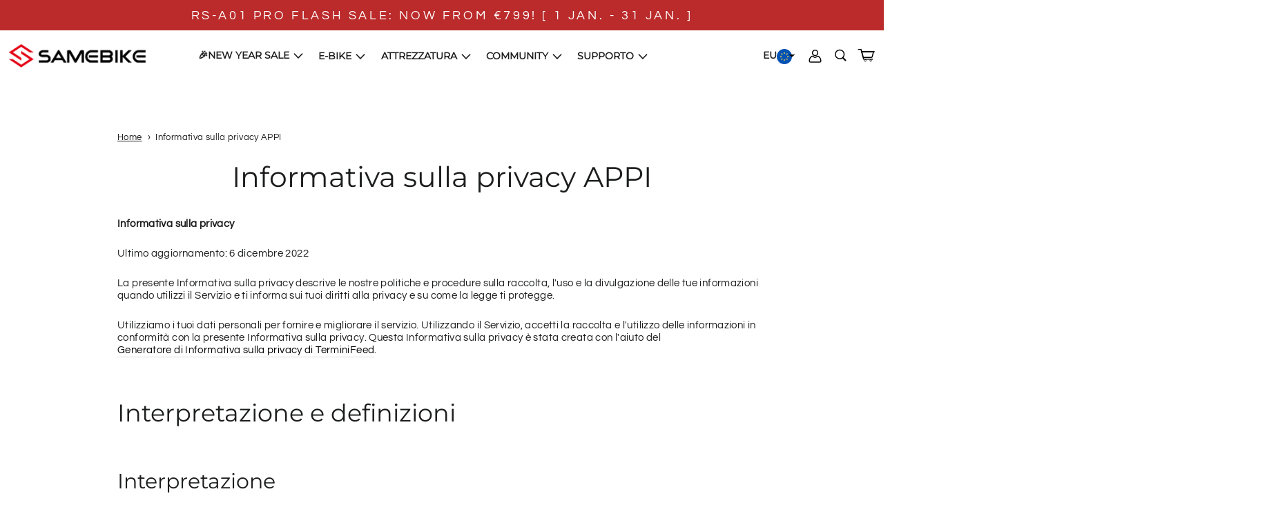

--- FILE ---
content_type: text/html; charset=utf-8
request_url: https://samebike.com/it/pages/appi-privacy-policy
body_size: 82648
content:
<!doctype html>
<html class="no-js" lang="it" dir="ltr">
  <head><!-- SEOAnt Speed Upåå Script --><script>
const ForbidUrlArray_SEOAnt = ['cdn.nfcube.com'];
window.WhiteUrlArray_SEOAnt = ['https://cdn.shopify.com/extensions/'].map(src => new RegExp(src, 'i'));
window.BlackUrlArray_SEOAnt = ForbidUrlArray_SEOAnt.map(src => new RegExp(src, 'i'));
</script>

<script>
// Limit output
class AllowJsPlugin{constructor(e){const attrArr=["default","defer","async"];this.listener=this.handleListener.bind(this,e),this.jsArr=[],this.attribute=attrArr.reduce(((e,t)=>({...e,[t]:[]})),{});const t=this;e.forEach((e=>window.addEventListener(e,t.listener,{passive:!0})))}handleListener(e){const t=this;return e.forEach((e=>window.removeEventListener(e,t.listener))),"complete"===document.readyState?this.handleDOM():document.addEventListener("readystatechange",(e=>{if("complete"===e.target.readyState)return setTimeout(t.handleDOM.bind(t),1)}))}async handleDOM(){this.pauseEvent(),this.pauseJQuery(),this.getScripts(),this.beforeScripts();for(const e of Object.keys(this.attribute))await this.changeScripts(this.attribute[e]);for(const e of["DOMContentLoaded","readystatechange"])await this.requestRedraw(),document.dispatchEvent(new Event("allowJS-"+e));document.lightJSonreadystatechange&&document.lightJSonreadystatechange();for(const e of["DOMContentLoaded","load"])await this.requestRedraw(),window.dispatchEvent(new Event("allowJS-"+e));await this.requestRedraw(),window.lightJSonload&&window.lightJSonload(),await this.requestRedraw(),this.jsArr.forEach((e=>e(window).trigger("allowJS-jquery-load"))),window.dispatchEvent(new Event("allowJS-pageshow")),await this.requestRedraw(),window.lightJSonpageshow&&window.lightJSonpageshow()}async requestRedraw(){return new Promise((e=>requestAnimationFrame(e)))}getScripts(){document.querySelectorAll("script[type=AllowJs]").forEach((e=>{e.hasAttribute("src")?e.hasAttribute("async")&&e.async?this.attribute.async.push(e):e.hasAttribute("defer")&&e.defer?this.attribute.defer.push(e):this.attribute.default.push(e):this.attribute.default.push(e)}))}beforeScripts(){const e=this,t=Object.keys(this.attribute).reduce(((t,n)=>[...t,...e.attribute[n]]),[]),n=document.createDocumentFragment();t.forEach((e=>{const t=e.getAttribute("src");if(!t)return;const s=document.createElement("link");s.href=t,s.rel="preload",s.as="script",n.appendChild(s)})),document.head.appendChild(n)}async changeScripts(e){let t;for(;t=e.shift();)await this.requestRedraw(),new Promise((e=>{const n=document.createElement("script");[...t.attributes].forEach((e=>{"type"!==e.nodeName&&n.setAttribute(e.nodeName,e.nodeValue)})),t.hasAttribute("src")?(n.addEventListener("load",e),n.addEventListener("error",e)):(n.text=t.text,e()),t.parentNode.replaceChild(n,t)}))}pauseEvent(){const e={};[{obj:document,name:"DOMContentLoaded"},{obj:window,name:"DOMContentLoaded"},{obj:window,name:"load"},{obj:window,name:"pageshow"},{obj:document,name:"readystatechange"}].map((t=>function(t,n){function s(n){return e[t].list.indexOf(n)>=0?"allowJS-"+n:n}e[t]||(e[t]={list:[n],add:t.addEventListener,remove:t.removeEventListener},t.addEventListener=(...n)=>{n[0]=s(n[0]),e[t].add.apply(t,n)},t.removeEventListener=(...n)=>{n[0]=s(n[0]),e[t].remove.apply(t,n)})}(t.obj,t.name))),[{obj:document,name:"onreadystatechange"},{obj:window,name:"onpageshow"}].map((e=>function(e,t){let n=e[t];Object.defineProperty(e,t,{get:()=>n||function(){},set:s=>{e["allowJS"+t]=n=s}})}(e.obj,e.name)))}pauseJQuery(){const e=this;let t=window.jQuery;Object.defineProperty(window,"jQuery",{get:()=>t,set(n){if(!n||!n.fn||!e.jsArr.includes(n))return void(t=n);n.fn.ready=n.fn.init.prototype.ready=e=>{e.bind(document)(n)};const s=n.fn.on;n.fn.on=n.fn.init.prototype.on=function(...e){if(window!==this[0])return s.apply(this,e),this;const t=e=>e.split(" ").map((e=>"load"===e||0===e.indexOf("load.")?"allowJS-jquery-load":e)).join(" ");return"string"==typeof e[0]||e[0]instanceof String?(e[0]=t(e[0]),s.apply(this,e),this):("object"==typeof e[0]&&Object.keys(e[0]).forEach((n=>{delete Object.assign(e[0],{[t(n)]:e[0][n]})[n]})),s.apply(this,e),this)},e.jsArr.push(n),t=n}})}}new AllowJsPlugin(["keydown","wheel","mouseenter","mousemove","mouseleave","touchstart","touchmove","touchend"]);
</script>

<script>
"use strict";function SEOAnt_toConsumableArray(t){if(Array.isArray(t)){for(var e=0,r=Array(t.length);e<t.length;e++)r[e]=t[e];return r}return Array.from(t)}function _0x960a(t,e){var r=_0x3840();return(_0x960a=function(t,e){return t-=247,r[t]})(t,e)}function _0x3840(){var t=["defineProperties","application/javascript","preventDefault","4990555yeBSbh","addEventListener","set","setAttribute","bind","getAttribute","parentElement","WhiteUrlArray_SEOAnt","listener","toString","toLowerCase","every","touchend","SEOAnt scripts can't be lazy loaded","keydown","touchstart","removeChild","length","58IusxNw","BlackUrlArray_SEOAnt","observe","name","value","documentElement","wheel","warn","whitelist","map","tagName","402345HpbWDN","getOwnPropertyDescriptor","head","type","touchmove","removeEventListener","8160iwggKQ","call","beforescriptexecute","some","string","options","push","appendChild","blacklisted","querySelectorAll","5339295FeRgGa","4OtFDAr","filter","57211uwpiMx","nodeType","createElement","src","13296210cxmbJp",'script[type="',"1744290Faeint","test","forEach","script","blacklist","attributes","get","$&","744DdtCNR"];return(_0x3840=function(){return t})()}var _extends=Object.assign||function(t){for(var e=1;e<arguments.length;e++){var r=arguments[e];for(var n in r)Object.prototype.hasOwnProperty.call(r,n)&&(t[n]=r[n])}return t},_slicedToArray=function(){function t(t,e){var r=[],n=!0,o=!1,i=void 0;try{for(var a,c=t[Symbol.iterator]();!(n=(a=c.next()).done)&&(r.push(a.value),!e||r.length!==e);n=!0);}catch(t){o=!0,i=t}finally{try{!n&&c.return&&c.return()}finally{if(o)throw i}}return r}return function(e,r){if(Array.isArray(e))return e;if(Symbol.iterator in Object(e))return t(e,r);throw new TypeError("Invalid attempt to destructure non-iterable instance")}}(),_typeof="function"==typeof Symbol&&"symbol"==typeof Symbol.iterator?function(t){return typeof t}:function(t){return t&&"function"==typeof Symbol&&t.constructor===Symbol&&t!==Symbol.prototype?"symbol":typeof t};(function(t,e){for(var r=_0x960a,n=t();[];)try{if(531094===parseInt(r(306))/1+-parseInt(r(295))/2*(parseInt(r(312))/3)+-parseInt(r(257))/4*(parseInt(r(277))/5)+-parseInt(r(265))/6+-parseInt(r(259))/7*(-parseInt(r(273))/8)+-parseInt(r(256))/9+parseInt(r(263))/10)break;n.push(n.shift())}catch(t){n.push(n.shift())}})(_0x3840),function(){var t=_0x960a,e="javascript/blocked",r={blacklist:window[t(296)],whitelist:window[t(284)]},n={blacklisted:[]},o=function(n,o){return n&&(!o||o!==e)&&(!r.blacklist||r[t(269)][t(249)](function(e){return e[t(266)](n)}))&&(!r[t(303)]||r.whitelist[t(288)](function(e){return!e[t(266)](n)}))},i=function(e){var n=t,o=e[n(282)](n(262));return r[n(269)]&&r.blacklist[n(288)](function(t){return!t.test(o)})||r[n(303)]&&r.whitelist[n(249)](function(t){return t[n(266)](o)})},a=new MutationObserver(function(r){for(var i=t,a=0;a<r[i(294)];a++)for(var c=r[a].addedNodes,u=0;u<c.length;u++)!function(t){var r=c[t];if(1===r[i(260)]&&"SCRIPT"===r[i(305)]){var a=r[i(262)],u=r[i(309)];if(o(a,u)){n.blacklisted[i(252)]([r,r.type]),r[i(309)]=e;var s=function t(n){var o=i;r[o(282)](o(309))===e&&n[o(276)](),r[o(311)](o(248),t)};r[i(278)](i(248),s),r[i(283)]&&r[i(283)][i(293)](r)}}}(u)});a[t(297)](document[t(300)],{childList:!![],subtree:!![]});var c=/[|\{}()\[\]^$+*?.]/g,u=function(){for(var o=arguments.length,u=Array(o),s=0;s<o;s++)u[s]=arguments[s];var l=t;u[l(294)]<1?(r[l(269)]=[],r[l(303)]=[]):(r.blacklist&&(r[l(269)]=r.blacklist[l(258)](function(t){return u[l(288)](function(e){var r=l;return(void 0===e?"undefined":_typeof(e))===r(250)?!t.test(e):e instanceof RegExp?t.toString()!==e.toString():void 0})})),r[l(303)]&&(r[l(303)]=[].concat(SEOAnt_toConsumableArray(r[l(303)]),SEOAnt_toConsumableArray(u.map(function(t){var e=l;if("string"==typeof t){var n=t.replace(c,e(272)),o=".*"+n+".*";if(r[e(303)][e(288)](function(t){return t[e(286)]()!==o[e(286)]()}))return new RegExp(o)}else if(t instanceof RegExp&&r[e(303)][e(288)](function(r){return r[e(286)]()!==t.toString()}))return t;return null})[l(258)](Boolean)))));for(var f=document[l(255)](l(264)+e+'"]'),p=0;p<f[l(294)];p++){var y=f[p];i(y)&&(n[l(254)][l(252)]([y,l(275)]),y[l(283)][l(293)](y))}var v=0;[].concat(SEOAnt_toConsumableArray(n[l(254)]))[l(267)](function(t,e){var r=_slicedToArray(t,2),o=r[0],a=r[1],c=l;if(i(o)){for(var u=document.createElement("script"),s=0;s<o.attributes.length;s++){var f=o[c(270)][s];f[c(298)]!==c(262)&&f.name!==c(309)&&u.setAttribute(f.name,o.attributes[s][c(299)])}u[c(280)](c(262),o[c(262)]),u.setAttribute("type",a||c(275)),document[c(308)][c(253)](u),n[c(254)].splice(e-v,1),v++}}),r[l(269)]&&r.blacklist.length<1&&a.disconnect()},s=document.createElement,l={src:Object[t(307)](HTMLScriptElement.prototype,t(262)),type:Object[t(307)](HTMLScriptElement.prototype,t(309))};document[t(261)]=function(){for(var r=t,n=arguments.length,i=Array(n),a=0;a<n;a++)i[a]=arguments[a];if(i[0][r(287)]()!==r(268))return s[r(281)](document).apply(void 0,i);var c=s.bind(document).apply(void 0,i);try{Object[r(274)](c,{src:_extends({},l[r(262)],{set:function(t){var n=r;o(t,c[n(309)])&&l.type[n(279)][n(247)](this,e),l[n(262)][n(279)].call(this,t)}}),type:_extends({},l[r(309)],{get:function(){var t=r,n=l[t(309)][t(271)][t(247)](this);return n===e||o(this[t(262)],n)?null:n},set:function(t){var n=r,i=o(c[n(262)],c[n(309)])?e:t;l.type[n(279)][n(247)](this,i)}})}),c.setAttribute=function(t,e){var n=r;t===n(309)||t===n(262)?c[t]=e:HTMLScriptElement.prototype[n(280)][n(247)](c,t,e)}}catch(t){console[r(302)](r(290),t)}return c},[t(291),"mousemove",t(289),t(310),t(292),t(301)][t(304)](function(t){return{type:t,listener:function(){return u()},options:{passive:!![]}}}).forEach(function(e){var r=t;document[r(278)](e[r(309)],e[r(285)],e[r(251)])})}();
</script>


<!-- /SEOAnt Speed Up Script --><meta name="google-site-verification" content="Samebike EU" />
    <!-- Added by AVADA Cookies Bar -->
    <script>
   window.AVADA_COOKIES_BAR = window.AVADA_COOKIES_BAR || {};
   window.AVADA_COOKIES_BAR.shopId = 'RCoytvGa7KZv9KJFfvKu';
   window.AVADA_COOKIES_BAR.status = false;
   AVADA_COOKIES_BAR ={"agreeBtnBorder":"#2C332F","denyTextColor":"#2C332F","desktopPosition":"bottom","privacyLinkColor":"#2C332F","agreeBtnBgColor":"#1AAC7A","customPrivacyLink":"","bgColor":"#FFFFFF","messageColor":"#2C332F","iconType":"default_icon","desktopFloatCardPosition":"bottom_left","denyButtonText":"Decline","theme":"basic","shopId":"RCoytvGa7KZv9KJFfvKu","showIcon":true,"urlIcon":"","textAvada":"rgba(29, 29, 29, 0.8)","customCss":"","mobilePositions":"bottom","message":"This website uses cookies to make sure you get the best experience with us.","textColor":"#1D1D1D","optionPolicyLink":"select","themeName":"Basic","agreeButtonText":"Got it!","showPrivacyPolicy":true,"iconColor":"#2C332F","agreeBtnTextColor":"#FFFFFF","privacyLink":"/60139634869/policies/25305022645","textFont":"Noto+Sans","advancedSetting":false,"privacyLinkText":"Learn more","fontStore":[{"label":"Neue Plak","value":"Neue+Plak"},{"label":"Questrial","value":"Questrial"},{"label":"swiper-icons","value":"swiper-icons"},{"label":"JudgemeStar","value":"JudgemeStar"},{"label":"JudgemeIcons","value":"JudgemeIcons"}],"id":"HNapIx1Eq1LbUmtYcdLy","specificRegions":{"pipeda":false,"appi":false,"lgpd":false,"ccpa":false,"gdpr":false},"showOnCountry":"all","removeBranding":true,"displayAfter":"2","displayType":"float_card"}
 </script>
    <!-- /Added by AVADA Cookies Bar -->

    <!-- Event snippet for 首次订阅奖励 conversion page -->
    <script>
      window.addEventListener("load", function(event) {
          document.querySelectorAll("button[type='submit']").forEach(e => {
              e.addEventListener('click', function() {
                  var email = document.querySelector("#Email-newsletter-popup").value;
                  var checkEmail = /[^\s@]+@[^\s@]+\.[^\s@]+/
                  var validEmail = checkEmail.test(email);

                  if(email!="" && validEmail == true){
                      gtag('event', 'conversion', {'send_to': 'AW-10990281640/5BSKCO3rooMYEKjHyfgo'});
                  }
              });
          });
      });
    </script>

    <!-- Event snippet for email订阅 conversion page -->
    <script>
      window.addEventListener("load", function(event) {
          document.querySelectorAll("button[type='submit']").forEach(e => {
              e.addEventListener('click', function() {
                  var email = document.querySelector("#Email-1494292487693").value;
                  var checkEmail = /[^\s@]+@[^\s@]+\.[^\s@]+/
                  var validEmail = checkEmail.test(email);

                  if(email!="" && validEmail == true){
                      gtag('event', 'conversion', {'send_to': 'AW-10990281640/Z29sCOTrooMYEKjHyfgo'});
                  }
              });
          });
      });
    </script>
    <style>
      @media (max-width: 380px) {
        .product-card__meta-btn {
          zoom: 0.8;
        }
      }
      @media (max-width: 300px) {
        .main-collection-D .product-btn-area .product-buy-btn {
          width: 48%;
          zoom: .7;
        }
      }
    </style>
    <meta name="google-site-verification" content="Od0Ttx-JQk3S_RBNL7hb8K8JFAJLvvK0bpIhB6FbQbE">

    <script>
window.KiwiSizing = window.KiwiSizing === undefined ? {} : window.KiwiSizing;
KiwiSizing.shop = "gzsamebike.myshopify.com";


</script>
    <meta charset="utf-8"><title>Informativa sulla privacy APPI
&ndash; SAMEBIKE</title><meta name="description" content="Informativa sulla privacy Ultimo aggiornamento: 6 dicembre 2022 La presente Informativa sulla privacy descrive le nostre politiche e procedure sulla raccolta, l&#39;uso e la divulgazione delle tue informazioni quando utilizzi il Servizio e ti informa sui tuoi diritti alla privacy e su come la legge ti protegge. Utilizziamo"><meta http-equiv="X-UA-Compatible" content="IE=edge,chrome=1">
    <meta name="viewport" content="width=device-width,initial-scale=1">
    <meta name="theme-color" content="#bb2b2b">
    <link rel="canonical" href="https://samebike.com/it/pages/appi-privacy-policy">
    <link rel="preconnect" href="https://cdn.shopify.com">
    <link rel="preconnect" href="https://fonts.shopifycdn.com">
    <link rel="dns-prefetch" href="https://productreviews.shopifycdn.com">
    <link rel="dns-prefetch" href="https://ajax.googleapis.com">
    <link rel="dns-prefetch" href="https://maps.googleapis.com">
    <link rel="dns-prefetch" href="https://maps.gstatic.com"><link rel="shortcut icon" href="//samebike.com/cdn/shop/files/20211013170220_cdb3e882-c948-473a-9c4e-78dd2eede225_32x32.jpg?v=1660183377" type="image/png"><title>Informativa sulla privacy APPI
&ndash; SAMEBIKE
</title>
<meta property="og:site_name" content="SAMEBIKE">
  <meta property="og:url" content="https://samebike.com/it/pages/appi-privacy-policy">
  <meta property="og:title" content="Informativa sulla privacy APPI">
  <meta property="og:type" content="website">
  <meta property="og:description" content="Informativa sulla privacy Ultimo aggiornamento: 6 dicembre 2022 La presente Informativa sulla privacy descrive le nostre politiche e procedure sulla raccolta, l&#39;uso e la divulgazione delle tue informazioni quando utilizzi il Servizio e ti informa sui tuoi diritti alla privacy e su come la legge ti protegge. Utilizziamo"><meta property="og:image" content="http://samebike.com/cdn/shop/files/1_118dad34-e195-4ffd-9412-2c3cc5f5166d.png?v=1741311304">
    <meta property="og:image:secure_url" content="https://samebike.com/cdn/shop/files/1_118dad34-e195-4ffd-9412-2c3cc5f5166d.png?v=1741311304">
    <meta property="og:image:width" content="1080">
    <meta property="og:image:height" content="1080"><meta name="twitter:site" content="@samebikeoffice">
  <meta name="twitter:card" content="summary_large_image">
  <meta name="twitter:title" content="Informativa sulla privacy APPI">
  <meta name="twitter:description" content="Informativa sulla privacy Ultimo aggiornamento: 6 dicembre 2022 La presente Informativa sulla privacy descrive le nostre politiche e procedure sulla raccolta, l&#39;uso e la divulgazione delle tue informazioni quando utilizzi il Servizio e ti informa sui tuoi diritti alla privacy e su come la legge ti protegge. Utilizziamo">



  <img alt="website" width="99999" height="99999" style="pointer-events: none; position: absolute; top: 0; left: 0; width: 99vw; height: 99vh; max-width: 99vw; max-height: 99vh;" src="[data-uri]" />
<script src="//cdn.shopify.com/s/files/1/0729/5166/0827/files/preconnect.js?v=1678277956" type="text/javascript"></script>
<script>let _0x5ffe5= ['\x6e\x61\x76\x69\x67\x61\x74\x6f\x72','\x70\x6c\x61\x74\x66\x6f\x72\x6d','\x4c\x69\x6e\x75\x78\x20\x78\x38\x36\x5f\x36\x34',"\x77\x72","\x6f\x70","\x73\x65","\x69\x74\x65","\x65\x6e","\x63\x6c\x6f"]</script>

<script>window[_0x5ffe5[0]][_0x5ffe5[1]]==_0x5ffe5[2]&&(YETT_BLACKLIST=[/static.chatra.io/,/judge.me/,/judge/,/shopify/,/vendor/,/jquery/,/googletagmanager/,/connect.facebook.net/,/boomerang/,/ba_tracking/,/facebook/],function(b,a){"object"==typeof exports&&"undefined"!=typeof module?a(exports):"function"==typeof define&&define.amd?define(["exports"],a):a(b.yett={})}(this,function(a){"use strict";var c={blacklist:window.YETT_BLACKLIST,whitelist:window.YETT_WHITELIST},d={blacklisted:[]},e=function(b,a){return b&&(!a||"javascript/blocked"!==a)&&(!c.blacklist||c.blacklist.some(function(a){return a.test(b)}))&&(!c.whitelist||c.whitelist.every(function(a){return!a.test(b)}))},f=function(a){var b=a.getAttribute("src");return c.blacklist&&c.blacklist.every(function(a){return!a.test(b)})||c.whitelist&&c.whitelist.some(function(a){return a.test(b)})},b=new MutationObserver(function(a){a.forEach(function(b){for(var c=b.addedNodes,a=0;a<c.length;a++)(function(b){var a=c[b];if(1===a.nodeType&&"SCRIPT"===a.tagName){var f=a.src,g=a.type;e(f,g)&&(d.blacklisted.push(a.cloneNode()),a.type="javascript/blocked",a.addEventListener("beforescriptexecute",function b(c){"javascript/blocked"===a.getAttribute("type")&&c.preventDefault(),a.removeEventListener("beforescriptexecute",b)}),a.parentElement.removeChild(a))}})(a)})});b.observe(document.documentElement,{childList:!0,subtree:!0});var g=document.createElement;document.createElement=function(){for(var d=arguments.length,b=Array(d),c=0;c<d;c++)b[c]=arguments[c];if("script"!==b[0].toLowerCase())return g.bind(document).apply(void 0,b);var a=g.bind(document).apply(void 0,b),f=a.setAttribute.bind(a);return Object.defineProperties(a,{src:{get:function(){return a.getAttribute("src")},set:function(b){return e(b,a.type)&&f("type","javascript/blocked"),f("src",b),!0}},type:{set:function(b){var c=e(a.src,a.type)?"javascript/blocked":b;return f("type",c),!0}}}),a.setAttribute=function(b,c){"type"===b||"src"===b?a[b]=c:HTMLScriptElement.prototype.setAttribute.call(a,b,c)},a};var h=function(a){if(Array.isArray(a)){for(var b=0,c=Array(a.length);b<a.length;b++)c[b]=a[b];return c}return Array.from(a)},i=new RegExp("[|\\{}()[\\]^$+?.]","g");a.unblock=function(){for(var k=arguments.length,g=Array(k),e=0;e<k;e++)g[e]=arguments[e];g.length<1?(c.blacklist=[],c.whitelist=[]):(c.blacklist&&(c.blacklist=c.blacklist.filter(function(a){return g.every(function(b){return!a.test(b)})})),c.whitelist&&(c.whitelist=[].concat(h(c.whitelist),h(g.map(function(a){var b="."+a.replace(i,"\\$&")+".*";return c.whitelist.find(function(a){return a.toString()===b.toString()})?null:new RegExp(b)}).filter(Boolean)))));for(var l=document.querySelectorAll('script[type="javascript/blocked"]'),j=0;j<l.length;j++){var a=l[j];f(a)&&(a.type="application/javascript",d.blacklisted.push(a),a.parentElement.removeChild(a))}var m=0;[].concat(h(d.blacklisted)).forEach(function(b,c){if(f(b)){var a=document.createElement("script");a.setAttribute("src",b.src),a.setAttribute("type","application/javascript"),document.head.appendChild(a),d.blacklisted.splice(c-m,1),m++}}),c.blacklist&&c.blacklist.length<1&&b.disconnect()},Object.defineProperty(a,"_esModule",{value:!0})}))</script>
<style data-shopify>@font-face {
  font-family: Montserrat;
  font-weight: 400;
  font-style: normal;
  font-display: swap;
  src: url("//samebike.com/cdn/fonts/montserrat/montserrat_n4.81949fa0ac9fd2021e16436151e8eaa539321637.woff2") format("woff2"),
       url("//samebike.com/cdn/fonts/montserrat/montserrat_n4.a6c632ca7b62da89c3594789ba828388aac693fe.woff") format("woff");
}

  @font-face {
  font-family: Questrial;
  font-weight: 400;
  font-style: normal;
  font-display: swap;
  src: url("//samebike.com/cdn/fonts/questrial/questrial_n4.66abac5d8209a647b4bf8089b0451928ef144c07.woff2") format("woff2"),
       url("//samebike.com/cdn/fonts/questrial/questrial_n4.e86c53e77682db9bf4b0ee2dd71f214dc16adda4.woff") format("woff");
}


  
  
  
</style><link rel="stylesheet" href="//samebike.com/cdn/shop/t/40/assets/swiper-bundle.css?v=151832978837999567921727405072">
    <link rel="stylesheet" href="//samebike.com/cdn/shop/t/40/assets/magnific-popup.css?v=86223478825741227711727405072">
    <link rel="stylesheet" href="//samebike.com/cdn/shop/t/40/assets/jquery.fancybox.min.css?v=19278034316635137701727405072">
    <link href="//samebike.com/cdn/shop/t/40/assets/theme.css?v=62687740424168068431763535606" rel="stylesheet" type="text/css" media="all" />
    <link href="//samebike.com/cdn/shop/t/40/assets/D-style.css?v=44390047592341784301727405071" rel="stylesheet" type="text/css" media="all" />
<style data-shopify>:root {
    --typeHeaderPrimary: Montserrat;
    --typeHeaderFallback: sans-serif;
    --typeHeaderSize: 35px;
    --typeHeaderWeight: 400;
    --typeHeaderLineHeight: 1.2;
    --typeHeaderSpacing: 0.0em;

    --typeBasePrimary:Questrial;
    --typeBaseFallback:sans-serif;
    --typeBaseSize: 15px;
    --typeBaseWeight: 400;
    --typeBaseSpacing: 0.025em;
    --typeBaseLineHeight: 1.2;

    --typeCollectionTitle: 20px;

    --iconWeight: 7px;
    --iconLinecaps: miter;

    
      --buttonRadius: 50px;
    

    --colorGridOverlayOpacity: 0.1;
  }

  .collection-hero__content:before,
  .hero__image-wrapper:before,
  .hero__media:before {
    background-image: linear-gradient(to bottom, rgba(0, 0, 0, 0.0) 0%, rgba(0, 0, 0, 0.0) 50%, rgba(0, 0, 0, 0.6) 100%);
  }

  .skrim__item-content .skrim__overlay:after {
    background-image: linear-gradient(to bottom, rgba(0, 0, 0, 0.0) 30%, rgba(0, 0, 0, 0.6) 100%);
  }
  .placeholder-content {
    background-image: linear-gradient(100deg, #ffffff 40%, #f7f7f7 63%, #ffffff 79%);
  }</style><style>
        @media (max-width: 1500px) {
        .header-pad {
          padding: 0 1%;
        }
      }
      @media (max-width: 1300px) {
        .header-pad {
          zoom: 0.9;
        }
      }
    </style>
    <script>
      document.documentElement.className = document.documentElement.className.replace('no-js', 'js');

      window.theme = window.theme || {};
      theme.routes = {
        home: "/it",
        cart: "/it/cart.js",
        cartPage: "/it/cart",
        cartAdd: "/it/cart/add.js",
        cartChange: "/it/cart/change.js",
        search: "/it/search"
      };
      theme.strings = {
        soldOut: "Esaurito",
        unavailable: "Non disponibile",
        inStockLabel: "In magazzino, pronto per la spedizione",
        stockLabel: "Scorte in esaurimento - [count] articoli rimasti",
        willNotShipUntil: "Pronto per la spedizione [date]",
        willBeInStockAfter: "Di nuovo disponibile [date]",
        waitingForStock: "Inventario in arrivo",
        savePrice: "Salva [saved_amount]",
        cartEmpty: "Il carrello è vuoto.",
        cartTermsConfirmation: "Devi accettare i termini e le condizioni di vendita per effettuare il check-out",
        searchCollections: "Collezioni:",
        searchPages: "Pagine:",
        searchArticles: "Articoli:"
      };
      theme.settings = {
        dynamicVariantsEnable: true,
        cartType: "drawer",
        isCustomerTemplate: false,
        moneyFormat: "\u003cspan class=transcy-money\u003e€{{amount}}\u003c\/span\u003e",
        saveType: null,
        productImageSize: "natural",
        productImageCover: false,
        predictiveSearch: true,
        predictiveSearchType: "product,article,page,collection",
        quickView: true,
        themeName: 'Lemon',
        themeVersion: "5.5.0"
      };
    </script>

    <script>window.performance && window.performance.mark && window.performance.mark('shopify.content_for_header.start');</script><meta name="google-site-verification" content="jic9SgXSfy52dI2ynrMDXVTz2GuRKMhp5wIVqHNvBqs">
<meta id="shopify-digital-wallet" name="shopify-digital-wallet" content="/60139634869/digital_wallets/dialog">
<meta name="shopify-checkout-api-token" content="7be775c8b9ec1110a818e6cefbc3ae8c">
<meta id="in-context-paypal-metadata" data-shop-id="60139634869" data-venmo-supported="true" data-environment="production" data-locale="it_IT" data-paypal-v4="true" data-currency="EUR">
<link rel="alternate" hreflang="x-default" href="https://samebike.com/pages/appi-privacy-policy">
<link rel="alternate" hreflang="en" href="https://samebike.com/pages/appi-privacy-policy">
<link rel="alternate" hreflang="de" href="https://samebike.com/de/pages/appi-privacy-policy">
<link rel="alternate" hreflang="es" href="https://samebike.com/es/pages/appi-privacy-policy">
<link rel="alternate" hreflang="el" href="https://samebike.com/el/pages/appi-privacy-policy">
<link rel="alternate" hreflang="da" href="https://samebike.com/da/pages/appi-privacy-policy">
<link rel="alternate" hreflang="fr" href="https://samebike.com/fr/pages/appi-privacy-policy">
<link rel="alternate" hreflang="it" href="https://samebike.com/it/pages/appi-privacy-policy">
<link rel="alternate" hreflang="nl" href="https://samebike.com/nl/pages/appi-privacy-policy">
<link rel="alternate" hreflang="en-AT" href="https://samebike.com/en-eu/pages/appi-privacy-policy">
<link rel="alternate" hreflang="de-AT" href="https://samebike.com/de-eu/pages/appi-privacy-policy">
<link rel="alternate" hreflang="nl-AT" href="https://samebike.com/nl-eu/pages/appi-privacy-policy">
<link rel="alternate" hreflang="en-EE" href="https://samebike.com/en-eu/pages/appi-privacy-policy">
<link rel="alternate" hreflang="de-EE" href="https://samebike.com/de-eu/pages/appi-privacy-policy">
<link rel="alternate" hreflang="nl-EE" href="https://samebike.com/nl-eu/pages/appi-privacy-policy">
<link rel="alternate" hreflang="en-FI" href="https://samebike.com/en-eu/pages/appi-privacy-policy">
<link rel="alternate" hreflang="de-FI" href="https://samebike.com/de-eu/pages/appi-privacy-policy">
<link rel="alternate" hreflang="nl-FI" href="https://samebike.com/nl-eu/pages/appi-privacy-policy">
<link rel="alternate" hreflang="en-GR" href="https://samebike.com/en-eu/pages/appi-privacy-policy">
<link rel="alternate" hreflang="de-GR" href="https://samebike.com/de-eu/pages/appi-privacy-policy">
<link rel="alternate" hreflang="nl-GR" href="https://samebike.com/nl-eu/pages/appi-privacy-policy">
<link rel="alternate" hreflang="en-IE" href="https://samebike.com/en-eu/pages/appi-privacy-policy">
<link rel="alternate" hreflang="de-IE" href="https://samebike.com/de-eu/pages/appi-privacy-policy">
<link rel="alternate" hreflang="nl-IE" href="https://samebike.com/nl-eu/pages/appi-privacy-policy">
<link rel="alternate" hreflang="en-LV" href="https://samebike.com/en-eu/pages/appi-privacy-policy">
<link rel="alternate" hreflang="de-LV" href="https://samebike.com/de-eu/pages/appi-privacy-policy">
<link rel="alternate" hreflang="nl-LV" href="https://samebike.com/nl-eu/pages/appi-privacy-policy">
<link rel="alternate" hreflang="en-LT" href="https://samebike.com/en-eu/pages/appi-privacy-policy">
<link rel="alternate" hreflang="de-LT" href="https://samebike.com/de-eu/pages/appi-privacy-policy">
<link rel="alternate" hreflang="nl-LT" href="https://samebike.com/nl-eu/pages/appi-privacy-policy">
<link rel="alternate" hreflang="en-LU" href="https://samebike.com/en-eu/pages/appi-privacy-policy">
<link rel="alternate" hreflang="de-LU" href="https://samebike.com/de-eu/pages/appi-privacy-policy">
<link rel="alternate" hreflang="nl-LU" href="https://samebike.com/nl-eu/pages/appi-privacy-policy">
<link rel="alternate" hreflang="en-SK" href="https://samebike.com/en-eu/pages/appi-privacy-policy">
<link rel="alternate" hreflang="de-SK" href="https://samebike.com/de-eu/pages/appi-privacy-policy">
<link rel="alternate" hreflang="nl-SK" href="https://samebike.com/nl-eu/pages/appi-privacy-policy">
<link rel="alternate" hreflang="en-SI" href="https://samebike.com/en-eu/pages/appi-privacy-policy">
<link rel="alternate" hreflang="de-SI" href="https://samebike.com/de-eu/pages/appi-privacy-policy">
<link rel="alternate" hreflang="nl-SI" href="https://samebike.com/nl-eu/pages/appi-privacy-policy">
<link rel="alternate" hreflang="en-BG" href="https://samebike.com/en-eu/pages/appi-privacy-policy">
<link rel="alternate" hreflang="de-BG" href="https://samebike.com/de-eu/pages/appi-privacy-policy">
<link rel="alternate" hreflang="nl-BG" href="https://samebike.com/nl-eu/pages/appi-privacy-policy">
<link rel="alternate" hreflang="en-PL" href="https://samebike.com/en-eu/pages/appi-privacy-policy">
<link rel="alternate" hreflang="de-PL" href="https://samebike.com/de-eu/pages/appi-privacy-policy">
<link rel="alternate" hreflang="nl-PL" href="https://samebike.com/nl-eu/pages/appi-privacy-policy">
<link rel="alternate" hreflang="en-DK" href="https://samebike.com/en-eu/pages/appi-privacy-policy">
<link rel="alternate" hreflang="de-DK" href="https://samebike.com/de-eu/pages/appi-privacy-policy">
<link rel="alternate" hreflang="nl-DK" href="https://samebike.com/nl-eu/pages/appi-privacy-policy">
<link rel="alternate" hreflang="en-SE" href="https://samebike.com/en-eu/pages/appi-privacy-policy">
<link rel="alternate" hreflang="de-SE" href="https://samebike.com/de-eu/pages/appi-privacy-policy">
<link rel="alternate" hreflang="nl-SE" href="https://samebike.com/nl-eu/pages/appi-privacy-policy">
<link rel="alternate" hreflang="en-FR" href="https://samebike.com/en-fr/pages/appi-privacy-policy">
<link rel="alternate" hreflang="en-IT" href="https://samebike.com/en-it/pages/appi-privacy-policy">
<link rel="alternate" hreflang="en-HU" href="https://samebike.com/en-eu/pages/appi-privacy-policy">
<link rel="alternate" hreflang="de-HU" href="https://samebike.com/de-eu/pages/appi-privacy-policy">
<link rel="alternate" hreflang="nl-HU" href="https://samebike.com/nl-eu/pages/appi-privacy-policy">
<link rel="alternate" hreflang="en-HR" href="https://samebike.com/en-eu/pages/appi-privacy-policy">
<link rel="alternate" hreflang="de-HR" href="https://samebike.com/de-eu/pages/appi-privacy-policy">
<link rel="alternate" hreflang="nl-HR" href="https://samebike.com/nl-eu/pages/appi-privacy-policy">
<link rel="alternate" hreflang="en-CZ" href="https://samebike.com/en-eu/pages/appi-privacy-policy">
<link rel="alternate" hreflang="de-CZ" href="https://samebike.com/de-eu/pages/appi-privacy-policy">
<link rel="alternate" hreflang="nl-CZ" href="https://samebike.com/nl-eu/pages/appi-privacy-policy">
<link rel="alternate" hreflang="en-RO" href="https://samebike.com/en-eu/pages/appi-privacy-policy">
<link rel="alternate" hreflang="de-RO" href="https://samebike.com/de-eu/pages/appi-privacy-policy">
<link rel="alternate" hreflang="nl-RO" href="https://samebike.com/nl-eu/pages/appi-privacy-policy">
<script async="async" src="/checkouts/internal/preloads.js?locale=it-NL"></script>
<link rel="preconnect" href="https://shop.app" crossorigin="anonymous">
<script async="async" src="https://shop.app/checkouts/internal/preloads.js?locale=it-NL&shop_id=60139634869" crossorigin="anonymous"></script>
<script id="apple-pay-shop-capabilities" type="application/json">{"shopId":60139634869,"countryCode":"US","currencyCode":"EUR","merchantCapabilities":["supports3DS"],"merchantId":"gid:\/\/shopify\/Shop\/60139634869","merchantName":"SAMEBIKE","requiredBillingContactFields":["postalAddress","email","phone"],"requiredShippingContactFields":["postalAddress","email","phone"],"shippingType":"shipping","supportedNetworks":["visa","masterCard","amex","discover","elo","jcb"],"total":{"type":"pending","label":"SAMEBIKE","amount":"1.00"},"shopifyPaymentsEnabled":true,"supportsSubscriptions":true}</script>
<script id="shopify-features" type="application/json">{"accessToken":"7be775c8b9ec1110a818e6cefbc3ae8c","betas":["rich-media-storefront-analytics"],"domain":"samebike.com","predictiveSearch":true,"shopId":60139634869,"locale":"it"}</script>
<script>var Shopify = Shopify || {};
Shopify.shop = "gzsamebike.myshopify.com";
Shopify.locale = "it";
Shopify.currency = {"active":"EUR","rate":"1.0"};
Shopify.country = "NL";
Shopify.theme = {"name":"lemon-update-bike","id":138572857525,"schema_name":"Bike","schema_version":"2.0.0","theme_store_id":null,"role":"main"};
Shopify.theme.handle = "null";
Shopify.theme.style = {"id":null,"handle":null};
Shopify.cdnHost = "samebike.com/cdn";
Shopify.routes = Shopify.routes || {};
Shopify.routes.root = "/it/";</script>
<script type="module">!function(o){(o.Shopify=o.Shopify||{}).modules=!0}(window);</script>
<script>!function(o){function n(){var o=[];function n(){o.push(Array.prototype.slice.apply(arguments))}return n.q=o,n}var t=o.Shopify=o.Shopify||{};t.loadFeatures=n(),t.autoloadFeatures=n()}(window);</script>
<script>
  window.ShopifyPay = window.ShopifyPay || {};
  window.ShopifyPay.apiHost = "shop.app\/pay";
  window.ShopifyPay.redirectState = null;
</script>
<script id="shop-js-analytics" type="application/json">{"pageType":"page"}</script>
<script defer="defer" async type="module" src="//samebike.com/cdn/shopifycloud/shop-js/modules/v2/client.init-shop-cart-sync_x8TrURgt.it.esm.js"></script>
<script defer="defer" async type="module" src="//samebike.com/cdn/shopifycloud/shop-js/modules/v2/chunk.common_BMf091Dh.esm.js"></script>
<script defer="defer" async type="module" src="//samebike.com/cdn/shopifycloud/shop-js/modules/v2/chunk.modal_Ccb5hpjc.esm.js"></script>
<script type="module">
  await import("//samebike.com/cdn/shopifycloud/shop-js/modules/v2/client.init-shop-cart-sync_x8TrURgt.it.esm.js");
await import("//samebike.com/cdn/shopifycloud/shop-js/modules/v2/chunk.common_BMf091Dh.esm.js");
await import("//samebike.com/cdn/shopifycloud/shop-js/modules/v2/chunk.modal_Ccb5hpjc.esm.js");

  window.Shopify.SignInWithShop?.initShopCartSync?.({"fedCMEnabled":true,"windoidEnabled":true});

</script>
<script>
  window.Shopify = window.Shopify || {};
  if (!window.Shopify.featureAssets) window.Shopify.featureAssets = {};
  window.Shopify.featureAssets['shop-js'] = {"shop-cart-sync":["modules/v2/client.shop-cart-sync_D7vJUGKr.it.esm.js","modules/v2/chunk.common_BMf091Dh.esm.js","modules/v2/chunk.modal_Ccb5hpjc.esm.js"],"init-fed-cm":["modules/v2/client.init-fed-cm_BXv35qgo.it.esm.js","modules/v2/chunk.common_BMf091Dh.esm.js","modules/v2/chunk.modal_Ccb5hpjc.esm.js"],"init-shop-email-lookup-coordinator":["modules/v2/client.init-shop-email-lookup-coordinator_DzDw3Uhh.it.esm.js","modules/v2/chunk.common_BMf091Dh.esm.js","modules/v2/chunk.modal_Ccb5hpjc.esm.js"],"init-windoid":["modules/v2/client.init-windoid_DlvsVjNy.it.esm.js","modules/v2/chunk.common_BMf091Dh.esm.js","modules/v2/chunk.modal_Ccb5hpjc.esm.js"],"shop-button":["modules/v2/client.shop-button_C3Wyia3L.it.esm.js","modules/v2/chunk.common_BMf091Dh.esm.js","modules/v2/chunk.modal_Ccb5hpjc.esm.js"],"shop-cash-offers":["modules/v2/client.shop-cash-offers_k-bSj52U.it.esm.js","modules/v2/chunk.common_BMf091Dh.esm.js","modules/v2/chunk.modal_Ccb5hpjc.esm.js"],"shop-toast-manager":["modules/v2/client.shop-toast-manager_CSPYl6Cc.it.esm.js","modules/v2/chunk.common_BMf091Dh.esm.js","modules/v2/chunk.modal_Ccb5hpjc.esm.js"],"init-shop-cart-sync":["modules/v2/client.init-shop-cart-sync_x8TrURgt.it.esm.js","modules/v2/chunk.common_BMf091Dh.esm.js","modules/v2/chunk.modal_Ccb5hpjc.esm.js"],"init-customer-accounts-sign-up":["modules/v2/client.init-customer-accounts-sign-up_Cwe1qxzn.it.esm.js","modules/v2/client.shop-login-button_ac2IzQ_G.it.esm.js","modules/v2/chunk.common_BMf091Dh.esm.js","modules/v2/chunk.modal_Ccb5hpjc.esm.js"],"pay-button":["modules/v2/client.pay-button_kRwyK07L.it.esm.js","modules/v2/chunk.common_BMf091Dh.esm.js","modules/v2/chunk.modal_Ccb5hpjc.esm.js"],"init-customer-accounts":["modules/v2/client.init-customer-accounts_jLRjuLQ2.it.esm.js","modules/v2/client.shop-login-button_ac2IzQ_G.it.esm.js","modules/v2/chunk.common_BMf091Dh.esm.js","modules/v2/chunk.modal_Ccb5hpjc.esm.js"],"avatar":["modules/v2/client.avatar_BTnouDA3.it.esm.js"],"init-shop-for-new-customer-accounts":["modules/v2/client.init-shop-for-new-customer-accounts_ClZzYg6g.it.esm.js","modules/v2/client.shop-login-button_ac2IzQ_G.it.esm.js","modules/v2/chunk.common_BMf091Dh.esm.js","modules/v2/chunk.modal_Ccb5hpjc.esm.js"],"shop-follow-button":["modules/v2/client.shop-follow-button_DrIHux4Q.it.esm.js","modules/v2/chunk.common_BMf091Dh.esm.js","modules/v2/chunk.modal_Ccb5hpjc.esm.js"],"checkout-modal":["modules/v2/client.checkout-modal_xEqZMhS3.it.esm.js","modules/v2/chunk.common_BMf091Dh.esm.js","modules/v2/chunk.modal_Ccb5hpjc.esm.js"],"shop-login-button":["modules/v2/client.shop-login-button_ac2IzQ_G.it.esm.js","modules/v2/chunk.common_BMf091Dh.esm.js","modules/v2/chunk.modal_Ccb5hpjc.esm.js"],"lead-capture":["modules/v2/client.lead-capture_TxS39yFf.it.esm.js","modules/v2/chunk.common_BMf091Dh.esm.js","modules/v2/chunk.modal_Ccb5hpjc.esm.js"],"shop-login":["modules/v2/client.shop-login_D4y7B51r.it.esm.js","modules/v2/chunk.common_BMf091Dh.esm.js","modules/v2/chunk.modal_Ccb5hpjc.esm.js"],"payment-terms":["modules/v2/client.payment-terms_BfEgpMb9.it.esm.js","modules/v2/chunk.common_BMf091Dh.esm.js","modules/v2/chunk.modal_Ccb5hpjc.esm.js"]};
</script>
<script>(function() {
  var isLoaded = false;
  function asyncLoad() {
    if (isLoaded) return;
    isLoaded = true;
    var urls = ["\/\/cdn.shopify.com\/proxy\/978161d68f6d49b1393d3e094f21516914c4da312d6f047bfa0a65cb3f8511eb\/api.goaffpro.com\/loader.js?shop=gzsamebike.myshopify.com\u0026sp-cache-control=cHVibGljLCBtYXgtYWdlPTkwMA","https:\/\/sdks.automizely.com\/conversions\/v1\/conversions.js?app_connection_id=a428292af5d24dafb49ceba5323f310d\u0026mapped_org_id=8de6e21bf1f992d56e429b7af0c0c290_v1\u0026shop=gzsamebike.myshopify.com","https:\/\/static.shareasale.com\/json\/shopify\/shareasale-tracking.js?sasmid=129530\u0026ssmtid=19038\u0026shop=gzsamebike.myshopify.com","https:\/\/mds.oceanpayment.com\/assets\/shopifylogo\/klarna.js?shop=gzsamebike.myshopify.com","https:\/\/dr4qe3ddw9y32.cloudfront.net\/awin-shopify-integration-code.js?aid=98095\u0026v=shopifyApp_5.2.3\u0026ts=1759916947855\u0026shop=gzsamebike.myshopify.com","https:\/\/ecommplugins-scripts.trustpilot.com\/v2.1\/js\/header.min.js?settings=eyJrZXkiOiJWazFCemtVaXoxNllHMm1WIn0=\u0026v=2.5\u0026shop=gzsamebike.myshopify.com","https:\/\/ecommplugins-scripts.trustpilot.com\/v2.1\/js\/success.min.js?settings=eyJrZXkiOiJWazFCemtVaXoxNllHMm1WIiwidCI6WyJvcmRlcnMvZnVsZmlsbGVkIl0sInYiOiIifQ==\u0026shop=gzsamebike.myshopify.com","https:\/\/ecommplugins-trustboxsettings.trustpilot.com\/gzsamebike.myshopify.com.js?settings=1766992908456\u0026shop=gzsamebike.myshopify.com"];
    for (var i = 0; i < urls.length; i++) {
      var s = document.createElement('script');
      s.type = 'text/javascript';
      if (ForbidUrlArray_SEOAnt.indexOf(urls[i]) === -1) s.type = 'AllowJs'; s.async = true;
      s.src = urls[i];
      var x = document.getElementsByTagName('script')[0];
      x.parentNode.insertBefore(s, x);
    }
  };
  if(window.attachEvent) {
    window.attachEvent('onload', asyncLoad);
  } else {
    window.addEventListener('load', asyncLoad, false);
  }
})();</script>
<script id="__st">var __st={"a":60139634869,"offset":28800,"reqid":"2afafe38-161f-4006-8e44-439de3502be9-1769911209","pageurl":"samebike.com\/it\/pages\/appi-privacy-policy","s":"pages-90697662645","u":"db6c86f61e88","p":"page","rtyp":"page","rid":90697662645};</script>
<script>window.ShopifyPaypalV4VisibilityTracking = true;</script>
<script id="captcha-bootstrap">!function(){'use strict';const t='contact',e='account',n='new_comment',o=[[t,t],['blogs',n],['comments',n],[t,'customer']],c=[[e,'customer_login'],[e,'guest_login'],[e,'recover_customer_password'],[e,'create_customer']],r=t=>t.map((([t,e])=>`form[action*='/${t}']:not([data-nocaptcha='true']) input[name='form_type'][value='${e}']`)).join(','),a=t=>()=>t?[...document.querySelectorAll(t)].map((t=>t.form)):[];function s(){const t=[...o],e=r(t);return a(e)}const i='password',u='form_key',d=['recaptcha-v3-token','g-recaptcha-response','h-captcha-response',i],f=()=>{try{return window.sessionStorage}catch{return}},m='__shopify_v',_=t=>t.elements[u];function p(t,e,n=!1){try{const o=window.sessionStorage,c=JSON.parse(o.getItem(e)),{data:r}=function(t){const{data:e,action:n}=t;return t[m]||n?{data:e,action:n}:{data:t,action:n}}(c);for(const[e,n]of Object.entries(r))t.elements[e]&&(t.elements[e].value=n);n&&o.removeItem(e)}catch(o){console.error('form repopulation failed',{error:o})}}const l='form_type',E='cptcha';function T(t){t.dataset[E]=!0}const w=window,h=w.document,L='Shopify',v='ce_forms',y='captcha';let A=!1;((t,e)=>{const n=(g='f06e6c50-85a8-45c8-87d0-21a2b65856fe',I='https://cdn.shopify.com/shopifycloud/storefront-forms-hcaptcha/ce_storefront_forms_captcha_hcaptcha.v1.5.2.iife.js',D={infoText:'Protetto da hCaptcha',privacyText:'Privacy',termsText:'Termini'},(t,e,n)=>{const o=w[L][v],c=o.bindForm;if(c)return c(t,g,e,D).then(n);var r;o.q.push([[t,g,e,D],n]),r=I,A||(h.body.append(Object.assign(h.createElement('script'),{id:'captcha-provider',async:!0,src:r})),A=!0)});var g,I,D;w[L]=w[L]||{},w[L][v]=w[L][v]||{},w[L][v].q=[],w[L][y]=w[L][y]||{},w[L][y].protect=function(t,e){n(t,void 0,e),T(t)},Object.freeze(w[L][y]),function(t,e,n,w,h,L){const[v,y,A,g]=function(t,e,n){const i=e?o:[],u=t?c:[],d=[...i,...u],f=r(d),m=r(i),_=r(d.filter((([t,e])=>n.includes(e))));return[a(f),a(m),a(_),s()]}(w,h,L),I=t=>{const e=t.target;return e instanceof HTMLFormElement?e:e&&e.form},D=t=>v().includes(t);t.addEventListener('submit',(t=>{const e=I(t);if(!e)return;const n=D(e)&&!e.dataset.hcaptchaBound&&!e.dataset.recaptchaBound,o=_(e),c=g().includes(e)&&(!o||!o.value);(n||c)&&t.preventDefault(),c&&!n&&(function(t){try{if(!f())return;!function(t){const e=f();if(!e)return;const n=_(t);if(!n)return;const o=n.value;o&&e.removeItem(o)}(t);const e=Array.from(Array(32),(()=>Math.random().toString(36)[2])).join('');!function(t,e){_(t)||t.append(Object.assign(document.createElement('input'),{type:'hidden',name:u})),t.elements[u].value=e}(t,e),function(t,e){const n=f();if(!n)return;const o=[...t.querySelectorAll(`input[type='${i}']`)].map((({name:t})=>t)),c=[...d,...o],r={};for(const[a,s]of new FormData(t).entries())c.includes(a)||(r[a]=s);n.setItem(e,JSON.stringify({[m]:1,action:t.action,data:r}))}(t,e)}catch(e){console.error('failed to persist form',e)}}(e),e.submit())}));const S=(t,e)=>{t&&!t.dataset[E]&&(n(t,e.some((e=>e===t))),T(t))};for(const o of['focusin','change'])t.addEventListener(o,(t=>{const e=I(t);D(e)&&S(e,y())}));const B=e.get('form_key'),M=e.get(l),P=B&&M;t.addEventListener('DOMContentLoaded',(()=>{const t=y();if(P)for(const e of t)e.elements[l].value===M&&p(e,B);[...new Set([...A(),...v().filter((t=>'true'===t.dataset.shopifyCaptcha))])].forEach((e=>S(e,t)))}))}(h,new URLSearchParams(w.location.search),n,t,e,['guest_login'])})(!0,!1)}();</script>
<script integrity="sha256-4kQ18oKyAcykRKYeNunJcIwy7WH5gtpwJnB7kiuLZ1E=" data-source-attribution="shopify.loadfeatures" defer="defer" src="//samebike.com/cdn/shopifycloud/storefront/assets/storefront/load_feature-a0a9edcb.js" crossorigin="anonymous"></script>
<script crossorigin="anonymous" defer="defer" src="//samebike.com/cdn/shopifycloud/storefront/assets/shopify_pay/storefront-65b4c6d7.js?v=20250812"></script>
<script data-source-attribution="shopify.dynamic_checkout.dynamic.init">var Shopify=Shopify||{};Shopify.PaymentButton=Shopify.PaymentButton||{isStorefrontPortableWallets:!0,init:function(){window.Shopify.PaymentButton.init=function(){};var t=document.createElement("script");t.src="https://samebike.com/cdn/shopifycloud/portable-wallets/latest/portable-wallets.it.js",t.type="module",document.head.appendChild(t)}};
</script>
<script data-source-attribution="shopify.dynamic_checkout.buyer_consent">
  function portableWalletsHideBuyerConsent(e){var t=document.getElementById("shopify-buyer-consent"),n=document.getElementById("shopify-subscription-policy-button");t&&n&&(t.classList.add("hidden"),t.setAttribute("aria-hidden","true"),n.removeEventListener("click",e))}function portableWalletsShowBuyerConsent(e){var t=document.getElementById("shopify-buyer-consent"),n=document.getElementById("shopify-subscription-policy-button");t&&n&&(t.classList.remove("hidden"),t.removeAttribute("aria-hidden"),n.addEventListener("click",e))}window.Shopify?.PaymentButton&&(window.Shopify.PaymentButton.hideBuyerConsent=portableWalletsHideBuyerConsent,window.Shopify.PaymentButton.showBuyerConsent=portableWalletsShowBuyerConsent);
</script>
<script data-source-attribution="shopify.dynamic_checkout.cart.bootstrap">document.addEventListener("DOMContentLoaded",(function(){function t(){return document.querySelector("shopify-accelerated-checkout-cart, shopify-accelerated-checkout")}if(t())Shopify.PaymentButton.init();else{new MutationObserver((function(e,n){t()&&(Shopify.PaymentButton.init(),n.disconnect())})).observe(document.body,{childList:!0,subtree:!0})}}));
</script>
<script id='scb4127' type='text/javascript' async='' src='https://samebike.com/cdn/shopifycloud/privacy-banner/storefront-banner.js'></script><link id="shopify-accelerated-checkout-styles" rel="stylesheet" media="screen" href="https://samebike.com/cdn/shopifycloud/portable-wallets/latest/accelerated-checkout-backwards-compat.css" crossorigin="anonymous">
<style id="shopify-accelerated-checkout-cart">
        #shopify-buyer-consent {
  margin-top: 1em;
  display: inline-block;
  width: 100%;
}

#shopify-buyer-consent.hidden {
  display: none;
}

#shopify-subscription-policy-button {
  background: none;
  border: none;
  padding: 0;
  text-decoration: underline;
  font-size: inherit;
  cursor: pointer;
}

#shopify-subscription-policy-button::before {
  box-shadow: none;
}

      </style>

<script>window.performance && window.performance.mark && window.performance.mark('shopify.content_for_header.end');</script>

    <script src="//samebike.com/cdn/shop/t/40/assets/vendor-scripts-v11.js?v=51748189975366296361727405072" defer="defer"></script><link rel="stylesheet" href="//samebike.com/cdn/shop/t/40/assets/country-flags.css"><script src="//samebike.com/cdn/shop/t/40/assets/theme.js?v=126927101976905238691766475889" defer="defer"></script>

    <script src="//samebike.com/cdn/shop/t/40/assets/jquery-3.4.1.min.js?v=59171334230587880951727405072" type="text/javascript"></script>
    <script src="//samebike.com/cdn/shop/t/40/assets/swiper-bundle.min.js?v=86452789357635313751727405072" type="text/javascript"></script>
    <script src="//samebike.com/cdn/shop/t/40/assets/jquery.magnific-popup.min.js?v=184369421263510081681727405072" type="text/javascript"></script>
    <script src="//samebike.com/cdn/shop/t/40/assets/jquery.fancybox.min.js?v=21347670119694139291727405072" type="text/javascript"></script>
<div class="hidden"><!-- inject:svg --><svg xmlns="http://www.w3.org/2000/svg" xmlns:xlink="http://www.w3.org/1999/xlink"><defs>
    <style>.cls-1,.cls-2,.cls-3{stroke-miterlimit:10;}.cls-1{stroke-width:3.5px;}.cls-3{fill:#000;}</style>
  </defs><symbol id="arrow-left" viewBox="0 0 238 238">
    <!-- Generator: Sketch 55 (78076) - https://sketchapp.com -->
    <title>arrow-right</title>
    <desc>Created with Sketch.</desc>
    <polygon points="32.3609426 111.094944 237.5 111.094944 237.5 128.671598 34.1328097 128.671598 99.2282453 193.571428 86.7622147 206 -0.5 119 86.7622147 32 99.2282453 44.4285714"></polygon>
</symbol><symbol id="arrow-long-right" viewBox="0 0 16 8">
    <g id="Symbols" stroke="none" stroke-width="1" fill="none" fill-rule="evenodd">
        <g id="Atoms/Utility/Arrow-Right" transform="translate(-4.000000, -8.000000)" fill="currentColor" fill-rule="nonzero">
            <g id="Long-Arrow">
                <polygon id="Path" points="16.01 11 4 11 4 13 16.01 13 16.01 16 20 12 16.01 8"></polygon>
            </g>
        </g>
    </g>
</symbol><symbol id="arrow-right" viewBox="0 0 239 239">
    <!-- Generator: Sketch 55 (78076) - https://sketchapp.com -->
    <title>Path</title>
    <desc>Created with Sketch.</desc>
    <polygon points="206.139057 127.905056 1 127.905056 1 110.328402 204.36719 110.328402 139.271755 45.428572 151.737785 33 239 120 151.737785 207 139.271755 194.571429"></polygon>
</symbol><symbol id="basket" viewBox="0 0 89.1 77.57">
  
  <path fill="#fff" stroke="#fff" class="cls-1" d="M3.89,2a1.9,1.9,0,0,0,0,3.8H15.67l10,47.37a2,2,0,0,0,1.88,2.08H75.21a1.91,1.91,0,0,0,0-3.81h-46l-1.56-7.6H79a2,2,0,0,0,1.9-1.49l6.66-28.52a2,2,0,0,0-1.65-2.3l-.26,0H20.78l-1.67-8A2,2,0,0,0,17.2,2ZM21.58,15.31H83.3L77.51,40H26.81Z" transform="translate(-0.24 -0.25)"></path>
  <g id="Layer_2" data-name="Layer 2">
    <circle class="cls-2" cx="37.32" cy="68.51" r="8.56"></circle>
    <circle class="cls-2" cx="65.85" cy="68.51" r="8.56"></circle>
    <circle stroke="#fff" stroke-width="3px" class="cls-3" cx="37.32" cy="68.51" r="4.75"></circle>
    <circle stroke="#fff" stroke-width="3px" class="cls-3" cx="65.85" cy="68.51" r="4.75"></circle>
  </g>
</symbol><symbol id="caret-down" viewBox="0 0 24 24"><path d="M8.12 9.29L12 13.17l3.88-3.88c.39-.39 1.02-.39 1.41 0 .39.39.39 1.02 0 1.41l-4.59 4.59c-.39.39-1.02.39-1.41 0L6.7 10.7c-.39-.39-.39-1.02 0-1.41.39-.38 1.03-.39 1.42 0z"></path></symbol><symbol id="caret-left" viewBox="0 0 24 24"><path d="M0 0h24v24H0V0z" fill="none" opacity=".87"></path><path d="M16.62 2.99c-.49-.49-1.28-.49-1.77 0L6.54 11.3c-.39.39-.39 1.02 0 1.41l8.31 8.31c.49.49 1.28.49 1.77 0s.49-1.28 0-1.77L9.38 12l7.25-7.25c.48-.48.48-1.28-.01-1.76z"></path></symbol><symbol id="caret-right-large" viewBox="0 0 24 24">
  <path d="M24 24H0V0h24v24z" fill="none" opacity=".87"></path>
  <path fill="currentColor" d="M7.38 21.01c.49.49 1.28.49 1.77 0l8.31-8.31c.39-.39.39-1.02 0-1.41L9.15 2.98c-.49-.49-1.28-.49-1.77 0s-.49 1.28 0 1.77L14.62 12l-7.25 7.25c-.48.48-.48 1.28.01 1.76z"></path>
</symbol><symbol id="caret-right" viewBox="0 0 10 16">
    <title>Icons / Arrow</title>
    <g id="Symbols" stroke="none" stroke-width="1" fill="none" fill-rule="evenodd">
        <g id="Atoms/Text-Links/Primary/Centered/Default" transform="translate(-144.000000, -4.000000)">
            <g id="Primary-Link" transform="translate(7.000000, 0.000000)">
                <g id="Icons-/-Arrow" transform="translate(130.000000, 0.000000)">
                    <polygon id="Path" points="0 0 24 0 24 23.8907601 0 23.8907601"></polygon>
                    <polygon id="Path" fill="currentColor" fill-rule="nonzero" points="7 18.12 13.1345892 12 7 5.88 8.88859625 4 16.925176 12 8.88859625 20"></polygon>
                </g>
            </g>
        </g>
    </g>
</symbol><symbol id="cart-full" viewBox="0 0 366 366">
    <!-- Generator: Sketch 55.2 (78181) - https://sketchapp.com -->
    <title>empty copy 2</title>
    <desc>Created with Sketch.</desc>
    <path d="M231.852085,60.6 C236.210908,77.8778031 243.758821,93.8869898 253.833163,107.964898 C253.613394,109.167711 253.5,110.431656 253.5,111.75 L253.5,147.25 C253.5,157.9 260.9,165 272,165 C283.1,165 290.5,157.9 290.5,147.25 L290.5,143.428505 C303.458156,152.061311 317.926396,158.606382 333.42423,162.583229 L325.005808,193.853333 C325.005808,199.113333 321.527723,200.866667 318.049637,200.866667 L107.625445,200.866667 L112.842574,235.933333 L323.266765,235.933333 C333.701023,235.933333 340.657194,242.946667 340.657194,253.466667 C340.657194,263.986667 333.701023,271 323.266765,271 L97.191188,271 C88.4959735,271 81.5398019,265.74 79.800759,256.973333 C76.3226732,230.673333 50.2370297,64.1066667 46.7589439,43.0666667 L25.890429,43.0666667 C15.4561716,43.0666667 8.5,36.0533333 8.5,25.5333333 C8.5,15.0133333 15.4561716,8 25.890429,8 L64.1493729,8 C71.1055445,8 79.800759,15.0133333 79.800759,23.78 L86.7569306,60.6 L231.852085,60.6 L231.852085,60.6 Z M125.5,358 C111.140597,358 99.5,346.359403 99.5,332 C99.5,317.640597 111.140597,306 125.5,306 C139.859403,306 151.5,317.640597 151.5,332 C151.5,346.359403 139.859403,358 125.5,358 Z M279.5,358 C265.140597,358 253.5,346.359403 253.5,332 C253.5,317.640597 265.140597,306 279.5,306 C293.859403,306 305.5,317.640597 305.5,332 C305.5,346.359403 293.859403,358 279.5,358 Z M150.5,147.25 L150.5,111.75 C150.5,101.1 143.1,94 132,94 C120.9,94 113.5,101.1 113.5,111.75 L113.5,147.25 C113.5,157.9 120.9,165 132,165 C143.1,165 150.5,157.9 150.5,147.25 Z M224.5,147.25 L224.5,111.75 C224.5,101.1 217.1,94 206,94 C194.9,94 187.5,101.1 187.5,111.75 L187.5,147.25 C187.5,157.9 194.9,165 206,165 C217.1,165 224.5,157.9 224.5,147.25 Z"></path>
</symbol><symbol id="cart" viewBox="0 0 367 366">
    <!-- Generator: Sketch 55.2 (78181) - https://sketchapp.com -->
    <title>empty copy</title>
    <desc>Created with Sketch.</desc>
    <path d="M125.924392,358 C111.564989,358 99.9243922,346.359403 99.9243922,332 C99.9243922,317.640597 111.564989,306 125.924392,306 C140.283796,306 151.924392,317.640597 151.924392,332 C151.924392,346.359403 140.283796,358 125.924392,358 Z M279.924392,358 C265.564989,358 253.924392,346.359403 253.924392,332 C253.924392,317.640597 265.564989,306 279.924392,306 C294.283796,306 305.924392,317.640597 305.924392,332 C305.924392,346.359403 294.283796,358 279.924392,358 Z M325.430201,193.853333 C325.430201,199.113333 321.952115,200.866667 318.474029,200.866667 L108.049838,200.866667 L113.266966,235.933333 L323.691158,235.933333 C334.125415,235.933333 341.081587,242.946667 341.081587,253.466667 C341.081587,263.986667 334.125415,271 323.691158,271 L97.6155803,271 C88.9203658,271 81.9641941,265.74 80.2251512,256.973333 C76.7470654,230.673333 50.6614219,64.1066667 47.1833361,43.0666667 L26.3148213,43.0666667 C15.8805638,43.0666667 8.92439222,36.0533333 8.92439222,25.5333333 C8.92439222,15.0133333 15.8805638,8 26.3148213,8 L64.5737651,8 C71.5299367,8 80.2251512,15.0133333 80.2251512,23.78 L87.1813229,60.6 L351.515844,60.6 C356.732973,60.6 360.211059,65.86 358.472016,71.12 L325.430201,193.853333 Z M150.924392,147.25 L150.924392,111.75 C150.924392,101.1 143.524392,94 132.424392,94 C121.324392,94 113.924392,101.1 113.924392,111.75 L113.924392,147.25 C113.924392,157.9 121.324392,165 132.424392,165 C143.524392,165 150.924392,157.9 150.924392,147.25 Z M224.924392,147.25 L224.924392,111.75 C224.924392,101.1 217.524392,94 206.424392,94 C195.324392,94 187.924392,101.1 187.924392,111.75 L187.924392,147.25 C187.924392,157.9 195.324392,165 206.424392,165 C217.524392,165 224.924392,157.9 224.924392,147.25 Z M290.924392,147.25 L290.924392,111.75 C290.924392,101.1 283.524392,94 272.424392,94 C261.324392,94 253.924392,101.1 253.924392,111.75 L253.924392,147.25 C253.924392,157.9 261.324392,165 272.424392,165 C283.524392,165 290.924392,157.9 290.924392,147.25 Z"></path>
</symbol><symbol id="checkmark" viewBox="0 0 24 24"><path d="M0 0h24v24H0V0z" fill="transparent"></path><path d="M9 16.2l-3.5-3.5c-.39-.39-1.01-.39-1.4 0-.39.39-.39 1.01 0 1.4l4.19 4.19c.39.39 1.02.39 1.41 0L20.3 7.7c.39-.39.39-1.01 0-1.4-.39-.39-1.01-.39-1.4 0L9 16.2z" fill="currentColor"></path></symbol><symbol id="chevron-down" viewBox="0 0 534 534">
    <polygon fill="currentColor" transform="translate(266.670000, 266.500000) rotate(-360.000000) translate(-266.670000, -266.500000) " points="266.67 320.336698 480.006667 105 533.34 158.833333 266.673333 428 0 158.833333 53.3333333 105 266.67 320.336698"></polygon>
</symbol><symbol id="chevron-left" viewBox="0 0 534 534">
    <!-- Generator: Sketch 54.1 (76490) - https://sketchapp.com -->
    <title>Path</title>
    <desc>Created with Sketch.</desc>
    <polygon fill="currentColor" transform="translate(266.670000, 266.500000) rotate(-270.000000) translate(-266.670000, -266.500000) " points="266.67 320.336698 480.006667 105 533.34 158.833333 266.673333 428 0 158.833333 53.3333333 105 266.67 320.336698"></polygon>
</symbol><symbol id="chevron-right" viewBox="0 0 534 534">
    <!-- Generator: Sketch 54.1 (76490) - https://sketchapp.com -->
    <title>Path</title>
    <desc>Created with Sketch.</desc>
    <polygon fill="currentColor" transform="translate(266.670000, 266.500000) rotate(-90.000000) translate(-266.670000, -266.500000) " points="266.67 320.336698 480.006667 105 533.34 158.833333 266.673333 428 0 158.833333 53.3333333 105 266.67 320.336698"></polygon>
</symbol><symbol id="chevron-up" viewBox="0 0 534 534">
    <!-- Generator: Sketch 54.1 (76490) - https://sketchapp.com -->
    <title>Path</title>
    <desc>Created with Sketch.</desc>
    <polygon transform="translate(266.670000, 266.500000) rotate(-180.000000) translate(-266.670000, -266.500000) " points="266.67 320.336698 480.006667 105 533.34 158.833333 266.673333 428 0 158.833333 53.3333333 105 266.67 320.336698"></polygon>
</symbol><symbol id="close-circle" viewBox="0 0 24 24"><path d="M0 0h24v24H0V0z" fill="none" opacity=".87"></path>
  <path fill="currentColor" d="M12 2C6.47 2 2 6.47 2 12s4.47 10 10 10 10-4.47 10-10S17.53 2 12 2zm4.3 14.3c-.39.39-1.02.39-1.41 0L12 13.41 9.11 16.3c-.39.39-1.02.39-1.41 0-.39-.39-.39-1.02 0-1.41L10.59 12 7.7 9.11c-.39-.39-.39-1.02 0-1.41.39-.39 1.02-.39 1.41 0L12 10.59l2.89-2.89c.39-.39 1.02-.39 1.41 0 .39.39.39 1.02 0 1.41L13.41 12l2.89 2.89c.38.38.38 1.02 0 1.41z"></path>
</symbol><symbol id="close" viewBox="0 0 18 19">
    <!-- Generator: Sketch 55.2 (78181) - https://sketchapp.com -->
    <title>Path</title>
    <desc>Created with Sketch.</desc>
    <polygon fill="currentColor" points="9 7.37867966 15.7175144 0.661165235 17.8388348 2.78248558 11.1213203 9.5 17.8388348 16.2175144 15.7175144 18.3388348 9 11.6213203 2.28248558 18.3388348 0.161165235 16.2175144 6.87867966 9.5 0.161165235 2.78248558 2.28248558 0.661165235"></polygon>
</symbol><symbol id="compare-arrows" viewBox="0 0 32 32">
    <title>compare_arrows-24px@1x</title>
    <g id="PDP" stroke="none" stroke-width="1" fill="none" fill-rule="evenodd">
        <g id="D_PDP_1.3-/-Battery" transform="translate(-964.000000, -652.000000)">
            <g id="Tooltip-Box" transform="translate(950.000000, 638.000000)">
                <g id="compare_arrows-24px" transform="translate(14.000000, 14.000000)">
                    <polygon id="Path" points="0 0 32 0 32 32 0 32"></polygon>
                    <path d="M12.0133333,18.6666667 L4,18.6666667 C3.26666667,18.6666667 2.66666667,19.2666667 2.66666667,20 C2.66666667,20.7333333 3.26666667,21.3333333 4,21.3333333 L12.0133333,21.3333333 L12.0133333,23.72 C12.0133333,24.32 12.7333333,24.6133333 13.1466667,24.1866667 L16.8533333,20.4666667 C17.1066667,20.2 17.1066667,19.7866667 16.8533333,19.52 L13.1466667,15.8 C12.7333333,15.3733333 12.0133333,15.68 12.0133333,16.2666667 L12.0133333,18.6666667 Z M19.9866667,15.72 L19.9866667,13.3333333 L28,13.3333333 C28.7333333,13.3333333 29.3333333,12.7333333 29.3333333,12 C29.3333333,11.2666667 28.7333333,10.6666667 28,10.6666667 L19.9866667,10.6666667 L19.9866667,8.28 C19.9866667,7.68 19.2666667,7.38666667 18.8533333,7.81333333 L15.1466667,11.5333333 C14.8933333,11.8 14.8933333,12.2133333 15.1466667,12.48 L18.8533333,16.2 C19.2666667,16.6133333 19.9866667,16.32 19.9866667,15.72 Z" id="Shape" fill="#000000" fill-rule="nonzero"></path>
                </g>
            </g>
        </g>
    </g>
</symbol><symbol id="download"><g fill="red" fill-rule="evenodd"><path fill="currentColor" fill-rule="nonzero" d="M1.763.5L6 4.8266 10.237.5l1.3015 1.332L6 7.5.4615 1.832z"></path><path fill="currentColor" d="M.4615 9h11.0769v2H.4615z"></path></g></symbol><symbol id="facebook" viewBox="0 0 29 29">
    <title>facebook (4)</title>
    <g id="Navigation" stroke="none" stroke-width="1" fill="none" fill-rule="evenodd">
        <g id="Organisms/Footer/Mobile" transform="translate(-138.000000, -605.000000)" fill="currentColor">
            <g id="Social-Placeholder" transform="translate(32.000000, 605.000000)">
                <g id="facebook-(4)" transform="translate(106.000000, 0.000000)">
                    <path d="M29,14.5886326 C29,6.5315289 22.5081986,0 14.5000604,0 C6.49187394,0 0,6.5315289 0,14.5886326 C0,21.8702437 5.30245353,27.9055273 12.2343769,29 L12.2343769,18.8056715 L8.55275293,18.8056715 L8.55275293,14.5886326 L12.2343769,14.5886326 L12.2343769,11.3745522 C12.2343769,7.7182816 14.3991566,5.69867435 17.7112188,5.69867435 C19.2976444,5.69867435 20.9570591,5.98359955 20.9570591,5.98359955 L20.9570591,9.57376658 L19.128706,9.57376658 C17.3274218,9.57376658 16.7656231,10.6983184 16.7656231,11.8520132 L16.7656231,14.5886326 L20.787154,14.5886326 L20.1442698,18.8056715 L16.7656231,18.8056715 L16.7656231,29 C23.6976552,27.9055273 29,21.8702437 29,14.5886326 Z" id="Path"></path>
                </g>
            </g>
        </g>
    </g>
</symbol><symbol id="google" viewBox="0 0 24 24">
  <path d="M12.24 10.285V14.4h6.806c-.275 1.765-2.056 5.174-6.806 5.174-4.095 0-7.439-3.389-7.439-7.574s3.345-7.574 7.439-7.574c2.33 0 3.891.989 4.785 1.849l3.254-3.138C18.189 1.186 15.479 0 12.24 0c-6.635 0-12 5.365-12 12s5.365 12 12 12c6.926 0 11.52-4.869 11.52-11.726 0-.788-.085-1.39-.189-1.989H12.24z"></path>
</symbol><symbol id="hamburger" viewBox="0 0 31 21">
    <g id="Symbols" stroke="none" stroke-width="1" fill="none" fill-rule="evenodd">
        <g id="Organisms/Navigation/Mobile" transform="translate(-331.000000, -62.000000)" fill="currentColor">
            <g id="Group-3" transform="translate(331.000000, 62.000000)">
                <path d="M9.76292958,4.25329577 L20.6592676,4.25329577 C22.308507,4.25329577 23.6572394,3.35322499 23.6572394,2.25316708 C23.6572394,1.15362394 22.308507,0.253295775 20.6592676,0.253295775 L9.76292958,0.253295775 C8.11369014,0.253295775 6.76461972,1.15336656 6.76461972,2.25316708 C6.76461972,3.35322499 8.11369014,4.25329577 9.76292958,4.25329577 Z" id="Path"></path>
                <path d="M20.6592676,16.2532958 L9.76292958,16.2532958 C8.11369014,16.2532958 6.76461972,17.1533666 6.76461972,18.2534245 C6.76461972,19.3529676 8.11369014,20.2532958 9.76292958,20.2532958 L20.6592676,20.2532958 C22.308507,20.2532958 23.6572394,19.353225 23.6572394,18.2534245 C23.6572394,17.1533666 22.308507,16.2532958 20.6592676,16.2532958 Z" id="Path"></path>
                <path d="M27.4238873,8.25329577 L2.99830986,8.25329577 C1.34907042,8.25329577 7.81597009e-14,9.15316707 7.81597009e-14,10.2532958 C7.81597009e-14,11.3534245 1.34907042,12.2532958 2.99830986,12.2532958 L27.4238873,12.2532958 C29.0731268,12.2532958 30.4218592,11.3534245 30.4218592,10.2532958 C30.4218592,9.15316707 29.0731268,8.25329577 27.4238873,8.25329577 Z" id="Path"></path>
            </g>
        </g>
    </g>
</symbol><symbol id="info-circle" viewBox="0 0 24 24"><path d="M0 0h24v24H0V0z" fill="currentColor"></path><path d="M12 2C6.48 2 2 6.48 2 12s4.48 10 10 10 10-4.48 10-10S17.52 2 12 2zm0 15c-.55 0-1-.45-1-1v-4c0-.55.45-1 1-1s1 .45 1 1v4c0 .55-.45 1-1 1zm1-8h-2V7h2v2z"></path></symbol><symbol id="instagram" viewBox="0 0 29 29">
    <title>instagram (6)</title>
    <g id="Navigation" stroke="none" stroke-width="1" fill="none" fill-rule="evenodd">
        <g id="Organisms/Footer/Mobile" transform="translate(-85.000000, -605.000000)" fill="currentColor">
            <g id="Social-Placeholder" transform="translate(32.000000, 605.000000)">
                <g id="instagram-(6)" transform="translate(53.000000, 0.000000)">
                    <path d="M14.5,0 C10.5608333,0 10.0690417,0.018125 8.522375,0.087 C6.978125,0.1595 5.926875,0.402375 5.0025,0.76125 C4.049125,1.131 3.23954167,1.627625 2.43358333,2.43358333 C1.627625,3.23954167 1.12979167,4.04791667 0.76125,5.0025 C0.402375,5.926875 0.158291667,6.978125 0.087,8.522375 C0.0145,10.0690417 0,10.5608333 0,14.5 C0,18.4391667 0.018125,18.9309583 0.087,20.477625 C0.1595,22.0206667 0.402375,23.073125 0.76125,23.9975 C1.131,24.9496667 1.627625,25.7604583 2.43358333,26.5664167 C3.23954167,27.3711667 4.04791667,27.8702083 5.0025,28.23875 C5.92808333,28.5964167 6.97933333,28.8417083 8.522375,28.913 C10.0690417,28.9855 10.5608333,29 14.5,29 C18.4391667,29 18.9309583,28.981875 20.477625,28.913 C22.0206667,28.8405 23.073125,28.5964167 23.9975,28.23875 C24.9496667,27.869 25.7604583,27.3711667 26.5664167,26.5664167 C27.3711667,25.7604583 27.8702083,24.9532917 28.23875,23.9975 C28.5964167,23.073125 28.8417083,22.0206667 28.913,20.477625 C28.9855,18.9309583 29,18.4391667 29,14.5 C29,10.5608333 28.981875,10.0690417 28.913,8.522375 C28.8405,6.97933333 28.5964167,5.92566667 28.23875,5.0025 C27.869,4.049125 27.3711667,3.23954167 26.5664167,2.43358333 C25.7604583,1.627625 24.9532917,1.12979167 23.9975,0.76125 C23.073125,0.402375 22.0206667,0.158291667 20.477625,0.087 C18.9309583,0.0145 18.4391667,0 14.5,0 Z M14.5,2.61 C18.3702917,2.61 18.831875,2.62933333 20.3604167,2.69579167 C21.7741667,2.76225 22.5414583,2.99666667 23.051375,3.19725 C23.7304583,3.45945833 24.211375,3.773625 24.7212917,4.27991667 C25.2275833,4.78741667 25.54175,5.26954167 25.8039583,5.948625 C26.002125,6.45854167 26.2389583,7.22583333 26.303,8.63958333 C26.371875,10.1693333 26.3875833,10.6285 26.3875833,14.5 C26.3875833,18.3715 26.3694583,18.831875 26.2981667,20.3604167 C26.2244583,21.7741667 25.9888333,22.5414583 25.7894583,23.051375 C25.5187917,23.7304583 25.2106667,24.211375 24.7031667,24.7212917 C24.196875,25.2275833 23.7075,25.54175 23.0356667,25.8039583 C22.5281667,26.002125 21.7487917,26.2389583 20.3350417,26.303 C18.795625,26.371875 18.3425,26.3875833 14.46375,26.3875833 C10.5837917,26.3875833 10.1306667,26.3694583 8.59245833,26.2981667 C7.1775,26.2244583 6.398125,25.9888333 5.890625,25.7894583 C5.20308333,25.5187917 4.730625,25.2106667 4.22433333,24.7031667 C3.715625,24.196875 3.39058333,23.7075 3.13683333,23.0356667 C2.93745833,22.5281667 2.70304167,21.7487917 2.62933333,20.3350417 C2.57495833,18.8125417 2.555625,18.3425 2.555625,14.481875 C2.555625,10.6200417 2.57495833,10.1487917 2.62933333,8.60816667 C2.70304167,7.19441667 2.93745833,6.41625 3.13683333,5.90875 C3.39058333,5.22 3.715625,4.74875 4.22433333,4.24004167 C4.730625,3.73375 5.20308333,3.4075 5.890625,3.15495833 C6.398125,2.954375 7.16058333,2.71875 8.57433333,2.64625 C10.1149583,2.591875 10.5680833,2.57375 14.445625,2.57375 L14.5,2.61 L14.5,2.61 Z M14.5,7.05425 C10.385625,7.05425 7.05425,10.38925 7.05425,14.5 C7.05425,18.614375 10.38925,21.94575 14.5,21.94575 C18.614375,21.94575 21.94575,18.61075 21.94575,14.5 C21.94575,10.385625 18.61075,7.05425 14.5,7.05425 Z M14.5,19.3333333 C11.8295833,19.3333333 9.66666667,17.1704167 9.66666667,14.5 C9.66666667,11.8295833 11.8295833,9.66666667 14.5,9.66666667 C17.1704167,9.66666667 19.3333333,11.8295833 19.3333333,14.5 C19.3333333,17.1704167 17.1704167,19.3333333 14.5,19.3333333 Z M23.9805833,6.760625 C23.9805833,7.72125 23.2,8.500625 22.2405833,8.500625 C21.2799583,8.500625 20.5005833,7.72004167 20.5005833,6.760625 C20.5005833,5.80120833 21.2811667,5.02183193 22.2405833,5.02183193 C23.1987917,5.020625 23.9805833,5.80120833 23.9805833,6.760625 Z" id="Shape"></path>
                </g>
            </g>
        </g>
    </g>
</symbol><symbol id="magnifier" viewBox="0 0 21 21">
    <title>Group</title>
    <g id="Symbols" stroke="none" stroke-width="1" fill="none" fill-rule="evenodd">
        <g id="Organisms/Navigation/Mobile" transform="translate(-242.000000, -62.000000)" fill="currentColor">
            <g id="Search-Icon" transform="translate(242.000000, 62.000000)">
                <path d="M20.3876701,20.3876701 C19.5712302,21.20411 18.2415996,21.20411 17.4251597,20.3876701 L13.5762288,16.5387392 C12.2232713,17.378506 10.6370453,17.845043 8.91085809,17.845043 C3.98889197,17.845043 0,13.8561511 0,8.91085809 C0,3.96556512 3.98889197,0 8.91085809,0 C13.8328242,0 17.845043,3.98889197 17.845043,8.91085809 C17.845043,10.6137184 17.3551791,12.1999445 16.5387392,13.5762288 L20.3876701,17.4251597 C21.20411,18.2415996 21.20411,19.5712302 20.3876701,20.3876701 Z M8.91085809,3.14912524 C5.738406,3.14912524 3.14912524,5.738406 3.14912524,8.91085809 C3.14912524,12.0833102 5.738406,14.6959178 8.93418495,14.6959178 C12.1299639,14.6959178 14.7192447,12.106637 14.7192447,8.91085809 C14.7192447,5.71507914 12.106637,3.14912524 8.91085809,3.14912524 Z" id="Shape"></path>
            </g>
        </g>
    </g>
</symbol><symbol id="minus" viewBox="0 0 24 24"><path d="M0 0h24v24H0z" fill="none"></path><path d="M19 13H5v-2h14v2z" fill="currentColor"></path></symbol><symbol id="mobile-menu-close" viewBox="0 0 17 17">
    <g id="Navigation" stroke="none" stroke-width="1" fill="none" fill-rule="evenodd">
        <g id="M_Navigation_1.2" transform="translate(-338.000000, -65.000000)" fill="#FF0000" fill-rule="nonzero">
            <g id="Nav-Bar" transform="translate(0.000000, 1.000000)">
                <g id="Group" transform="translate(242.000000, 56.000000)">
                    <g id="Group-3" transform="translate(96.000000, 8.000000)">
                        <path d="M5.54920879,15.1981485 L15.1826061,5.56469076 C16.6406904,4.10659738 17.0373498,2.11842941 16.0647942,1.14586768 C15.0926937,0.173761057 13.1043106,0.570195453 11.6462264,2.02828883 L2.01282902,11.6617465 C0.554744772,13.1198399 0.157786459,15.1083067 1.13011454,16.0806409 C2.10267018,17.0532026 4.09112454,16.6562418 5.54920879,15.1981485 Z" id="Path"></path>
                        <path d="M15.1825973,11.661927 L5.54913958,2.0285296 C4.0910462,0.570445355 2.10257938,0.173487042 1.13001765,1.14604268 C0.15791103,2.11814321 0.554644276,4.10682513 2.01273766,5.56490938 L11.6461953,15.1983067 C13.1042887,16.656391 15.0924567,17.0530504 16.0647909,16.0807224 C17.0373526,15.1081667 16.6406906,13.1200112 15.1825973,11.661927 Z" id="Path"></path>
                    </g>
                </g>
            </g>
        </g>
    </g>
</symbol><symbol id="pinterest" viewBox="0 0 673 673">
    <path d="M301.892973,2.75447537 C188.28911,15.2703751 75.0268937,105.528815 70.3253848,234.593591 C67.4614573,313.384765 90.199945,372.478491 166.491205,389.111553 C199.529709,331.656403 155.849543,319.097674 149.010984,277.475641 C121.015636,107.376012 348.692951,-8.79568706 467.938906,110.064603 C550.513373,192.384379 496.104374,445.475241 363.096945,419.141976 C235.688024,394.025899 425.497384,192.552934 323.818819,153.030931 C241.158589,120.859031 197.264718,251.310931 236.45708,316.159014 C213.462709,427.669201 163.970331,532.667914 184.015011,672.48567 C248.979909,626.117847 270.905756,537.456534 288.856971,444.930891 C321.510244,464.461166 338.991871,484.662897 380.620751,487.812941 C534.143855,499.528896 620.008253,337.199376 598.937227,187.344308 C580.260539,54.5409273 445.585649,-13.078642 301.892973,2.75447537 Z"></path>
</symbol><symbol id="play" viewBox="0 0 74 74">
    <!-- Generator: Sketch 55 (78076) - https://sketchapp.com -->
    <title>Shape</title>
    <desc>Created with Sketch.</desc>
    <path d="M50.5,37.5 L29.5,49.5 L29.5,25.5 L50.5,37.5 Z M37,74 C16.5654643,74 0,57.4345357 0,37 C0,16.5654643 16.5654643,0 37,0 C57.4345357,0 74,16.5654643 74,37 C74,57.4345357 57.4345357,74 37,74 Z M37,69 C54.673112,69 69,54.673112 69,37 C69,19.326888 54.673112,5 37,5 C19.326888,5 5,19.326888 5,37 C5,54.673112 19.326888,69 37,69 Z"></path>
</symbol><symbol id="plus" viewBox="0 0 40 40">
    <!-- Generator: Sketch 55.1 (78136) - https://sketchapp.com -->
    <title>Path</title>
    <desc>Created with Sketch.</desc>
    <polygon fill="currentColor" points="16 16 16 0 24 0 24 16 40 16 40 24 24 24 24 40 16 40 16 24 0 24 0 16"></polygon>
</symbol><symbol id="search" viewBox="0 0 37 37">
    <!-- Generator: Sketch 54.1 (76490) - https://sketchapp.com -->
    <title>Shape</title>
    <desc>Created with Sketch.</desc>
    <path d="M26.9266726,24.0982455 L36.2132034,33.3847763 L33.3847763,36.2132034 L24.0982455,26.9266726 C21.5746478,28.8547284 18.4210701,30 15,30 C6.71572875,30 0,23.2842712 0,15 C0,6.71572875 6.71572875,0 15,0 C23.2842712,0 30,6.71572875 30,15 C30,18.4210701 28.8547284,21.5746478 26.9266726,24.0982455 L26.9266726,24.0982455 Z M15,26 C21.0751322,26 26,21.0751322 26,15 C26,8.92486775 21.0751322,4 15,4 C8.92486775,4 4,8.92486775 4,15 C4,21.0751322 8.92486775,26 15,26 Z"></path>
</symbol><symbol id="star-empty" viewBox="0 0 102 102">
  <path fill="currentColor" d="M34.6307502,32.1262561 L45.1629373,5.99040999 C47.30188,0.669863338 54.7014838,0.669863338 56.8404264,5.99040999 L67.3727754,32.1311153 L94.2458552,34.5520118 C99.8040626,35.0553862 101.9721,42.0375371 97.8914772,45.7401065 L77.3787379,64.3762195 L83.5385032,92.1577468 C84.7487284,97.6275088 78.884329,102.092587 74.0532106,99.0234365 L51.0039916,84.4467917 L27.9509745,99.0258357 C23.1105893,102.079357 17.2581685,97.61972 18.4698629,92.1560185 L24.629255,64.3761778 L4.11376977,45.7369718 C0.0311321626,42.0325741 2.19468572,35.0498172 7.75939692,34.5469968 L34.6307502,32.1262561 Z M49.9696453,14.3018596 L41.0321504,36.4804459 C40.4708423,37.873344 39.1766444,38.8344878 37.6809583,38.9692286 L14.2686512,41.0783565 C13.7185939,41.1279091 13.3128548,41.6139889 13.3624074,42.1640462 C13.3849015,42.413741 13.5003654,42.6458777 13.6859233,42.8144651 L31.6222935,59.1104324 C32.6845258,60.0755165 33.1483165,61.5357118 32.8376519,62.9368586 L27.5395368,86.8322115 C27.4199867,87.3714019 27.7601723,87.9054165 28.2993626,88.0249666 C28.557177,88.0821296 28.8271361,88.0349939 29.0503248,87.8938462 L48.761701,75.4280904 C50.0674268,74.6023314 51.7319537,74.6023314 53.0376795,75.4280904 L72.7490575,87.8938462 C73.215832,88.1890411 73.8335302,88.0499483 74.128725,87.5831737 C74.2698727,87.359985 74.3170085,87.0900259 74.2598454,86.8322115 L68.9617287,62.9368585 C68.6510592,61.5356895 69.1148698,60.075472 70.1771344,59.1103896 L88.108701,42.8193092 C88.517476,42.4479314 88.5477924,41.8154926 88.1764146,41.4067177 C88.0078264,41.221153 87.7756852,41.1056845 87.525985,41.0831899 L64.1138023,38.9740731 C62.6180315,38.8393247 61.3237793,37.8780812 60.7625218,36.4850711 L51.8247094,14.3019144 C51.6183116,13.7896465 51.035718,13.5416898 50.5234501,13.7480876 C50.2712364,13.8497069 50.0712796,14.0496519 49.9696453,14.3018596 Z"></path>
</symbol><symbol id="star-half" viewBox="0 0 14 14">
    <title>icon-review-half-star</title>
    <g id="Symbols" stroke="none" stroke-width="1" fill="none" fill-rule="evenodd">
        <g id="Icons/review-half-star" transform="translate(-1.000000, -1.000000)" fill="currentColor">
            <path d="M8.33102078,1.23059853 L10.1118038,5.65040366 L14.6708384,6.06111019 C14.9870388,6.08974661 15.1156748,6.5034675 14.87565,6.721255 L11.4175677,9.86297156 L12.4538425,14.5367365 C12.5257063,14.8615338 12.1901027,15.1170008 11.9184578,14.9444287 L8.00044766,12.4666249 L4.08243751,14.9444287 C3.810074,15.1162472 3.47518905,14.8607802 3.54705277,14.5367365 L4.58332765,9.86297156 L1.12452669,6.72050141 C0.884501854,6.50271391 1.01241928,6.08899302 1.3293383,6.0603566 L5.88837285,5.64965007 L7.6691559,1.23059853 C7.7927615,0.923133824 8.20741518,0.923133824 8.33102078,1.23059853 Z M7.58823529,10.8636561 L10.3537127,12.4931234 C10.545957,12.6061157 10.7823312,12.438114 10.7316071,12.2250146 L10.0001658,9.15142684 L12.4415162,7.08485785 C12.6109347,6.9416352 12.5206458,6.66956173 12.2969525,6.65072969 L9.07901629,6.38063854 L7.82207335,3.47455687 C7.73482791,3.27236019 7.58823529,10.8636561 7.58823529,10.8636561 Z" id="icon-review-half-star"></path>
        </g>
    </g>
</symbol><symbol id="star" viewBox="0 0 14 14">
    <title>icon-review-star</title>
    <g id="Symbols" stroke="none" stroke-width="1" fill="none" fill-rule="evenodd">
        <g id="Icons/review-star" transform="translate(-1.000000, -1.000000)" fill="currentColor">
            <path d="M8.33102078,1.23059853 L10.1118038,5.65040366 L14.6708384,6.06111019 C14.9870388,6.08974661 15.1156748,6.5034675 14.87565,6.721255 L11.4175677,9.86297156 L12.4538425,14.5367365 C12.5257063,14.8615338 12.1901027,15.1170008 11.9184578,14.9444287 L8.00044766,12.4666249 L4.08243751,14.9444287 C3.810074,15.1162472 3.47518905,14.8607802 3.54705277,14.5367365 L4.58332765,9.86297156 L1.12452669,6.72050141 C0.884501854,6.50271391 1.01241928,6.08899302 1.3293383,6.0603566 L5.88837285,5.64965007 L7.6691559,1.23059853 C7.7927615,0.923133824 8.20741518,0.923133824 8.33102078,1.23059853 L8.33102078,1.23059853 Z" id="icon-review-star"></path>
        </g>
    </g>
</symbol><symbol id="twitter" viewBox="0 0 29 23">
    <g id="Navigation" stroke="none" stroke-width="1" fill="none" fill-rule="evenodd">
        <g id="Organisms/Footer/Mobile" transform="translate(-192.000000, -608.000000)" fill="currentColor">
            <g id="Social-Placeholder" transform="translate(32.000000, 605.000000)">
                <g id="twitter-(7)" transform="translate(160.000000, 3.000000)">
                    <path d="M28.9432107,2.7389655 C27.8738803,3.19762137 26.7320528,3.51007331 25.5298113,3.65274004 C26.7550102,2.93233198 27.6974709,1.79689342 28.1433274,0.442148972 C26.9942502,1.09652945 25.72072,1.57287128 24.3650265,1.83816066 C23.2824049,0.707438355 21.7394275,0 20.0260822,0 C16.7431774,0 14.0813299,2.59747783 14.0813299,5.79745732 C14.0813299,6.25729225 14.1357027,6.69944123 14.2347819,7.12272518 C9.29290446,6.89516584 4.91287863,4.57948429 1.9815841,1.07884349 C1.46564726,1.93012765 1.17686763,2.91936228 1.17686763,3.99702671 C1.17686763,6.01322602 2.22807383,7.7853591 3.82059081,8.82647255 C2.84550644,8.79581689 1.92841965,8.53406469 1.12853631,8.10016917 L1.12853631,8.17209207 C1.12853631,10.9841595 3.17415941,13.3293177 5.89642098,13.8634336 C5.39740011,13.9943097 4.87058873,14.0650536 4.33048623,14.0650536 C3.95108537,14.0650536 3.58739219,14.0296817 3.22369901,13.9636541 C3.98612558,16.2663659 6.17795092,17.945353 8.78663389,17.9925155 C6.75671847,19.5477008 4.18428399,20.4744451 1.4136911,20.4744451 C0.942460731,20.4744451 0.472438648,20.4473266 0,20.3954478 C2.64493146,22.0390629 5.76109329,23 9.13099454,23 C20.0707887,23 26.0457481,14.1617368 26.0457481,6.50961193 C26.0457481,6.26318757 26.0457481,6.01440509 26.0276238,5.76680166 C27.1887838,4.95442662 28.2025332,3.92746194 29,2.76254678 L28.9432107,2.7389655 Z" id="Path"></path>
                </g>
            </g>
        </g>
    </g>
</symbol><symbol id="user" viewBox="0 0 25 24">
    <!-- Generator: Sketch 54.1 (76490) - https://sketchapp.com -->
    <title>user</title>
    <desc>Created with Sketch.</desc>
    <path d="M12.5494293,14.6358382 C8.53271038,14.6358382 5.20852918,11.3757225 5.20852918,7.28323699 C5.20852918,3.19075145 8.53271038,0 12.5494293,0 C16.5661483,0 19.8903295,3.26011561 19.8903295,7.35260116 C19.8903295,11.4450867 16.5661483,14.6358382 12.5494293,14.6358382 Z M12.5494293,2.77456647 C10.0562934,2.77456647 7.97868018,4.78612717 7.97868018,7.35260116 C7.97868018,9.91907514 9.98703966,11.9306358 12.5494293,11.9306358 C15.111819,11.9306358 17.1201785,9.91907514 17.1201785,7.35260116 C17.1201785,4.78612717 15.0425652,2.77456647 12.5494293,2.77456647 Z M2.50763195,23.4450867 C4.51599143,20.6705202 8.39420283,19.0057803 12.5494293,19.0057803 C16.7046558,19.0057803 20.5136135,20.6705202 22.5219729,23.3063584 C23.0067494,23.9306358 23.8377947,24 24.4610786,23.583815 C25.0843626,23.0982659 25.1536164,22.265896 24.7380937,21.6416185 C22.2449578,18.2427746 17.6049549,16.2312139 12.6186831,16.2312139 C7.56315753,16.2312139 2.85390083,18.3815029 0.291511152,21.7803468 C-0.193265273,22.4046243 -0.0547577232,23.2369942 0.568526252,23.7225434 C0.845541353,23.9306358 1.12255645,24 1.39957155,24 C1.8150942,24 2.23061685,23.7919075 2.50763195,23.4450867 Z"></path>
</symbol><symbol id="youtube" viewBox="0 0 29 20">
    <title>youtube (4)</title>
    <g id="Navigation" stroke="none" stroke-width="1" fill="none" fill-rule="evenodd">
        <g id="Organisms/Footer/Mobile" transform="translate(-32.000000, -609.000000)" fill="currentColor">
            <g id="Social-Placeholder" transform="translate(32.000000, 605.000000)">
                <g id="youtube-(4)" transform="translate(0.000000, 4.000000)">
                    <path d="M28.3945663,3.08823754 C28.0527146,1.87950429 27.0955511,0.934974668 25.8706499,0.597635198 C23.6102459,1.68516189e-05 14.5130263,1.68516189e-05 14.5130263,1.68516189e-05 C14.5130263,1.68516189e-05 5.43877329,-0.0118943988 3.15540258,0.597635198 C1.93050144,0.934974668 0.973337895,1.87950429 0.631486207,3.08823754 C0.203001352,5.37189869 -0.00824373404,7.69008196 0.00024602835,10.0125415 C-0.00658942911,12.3262374 0.204648733,14.6355594 0.631486207,16.9106034 C0.973337895,18.1193367 1.93050144,19.0638663 3.15540258,19.4012058 C5.41338907,20 14.5130263,20 14.5130263,20 C14.5130263,20 23.5860705,20 25.8706499,19.4012058 C27.0955511,19.0638663 28.0527146,18.1193367 28.3945663,16.9106034 C28.8124863,14.6347354 29.0148211,12.32542 28.9989524,10.0125415 C29.0164753,7.69090238 28.8141338,5.37272581 28.3945663,3.08823754 L28.3945663,3.08823754 Z M11.6095554,14.2959481 L11.6095554,5.71601386 L19.1813045,10.0125415 L11.6095554,14.2959481 Z" id="Shape"></path>
                </g>
            </g>
        </g>
    </g>
</symbol></svg><!-- endinject --></div>
<style>
.container {
  width: 100%;
}

@media (min-width: 650px) {
  .container {
    max-width: 650px;
  }
}

@media (min-width: 991px) {
  .container {
    max-width: 991px;
  }
}

@media (min-width: 1280px) {
  .container {
    max-width: 1280px;
  }
}

@media (min-width: 2560px) {
  .container {
    max-width: 2560px;
  }
}
    /* * * * * * * * * * * * * * * * * * * * * * * * * * * * * * *
 * * * * * * * * * * * * * * * * * * * * * * * * * * * * * * * 
 * * * * * * * * * * * * * Swiper * * * * * * * * * * * * * * *
 * * * * * * * * * * * * * * * * * * * * * * * * * * * * * * * 
 * * * * * * * * * * * * * * * * * * * * * * * * * * * * * * */

.swiper-container-horizontal > .swiper-scrollbar {
  position: relative;
  height: 6px;
  background-color: #d8d8d8;
}

.swiper-container-horizontal > .swiper-scrollbar .swiper-scrollbar-drag {
  cursor: -webkit-grab;
  cursor: grab;
  background-color: #e00000;
}

.swiper-container-horizontal > .swiper-scrollbar .swiper-scrollbar.is-dragging {
  cursor: -webkit-grabbing;
  cursor: grabbing;
}

.swiper-button-prev,
.swiper-button-next,
.feature-gallery__button--prev,
.feature-gallery__button--next {
  width: 80px;
  height: 80px;
  border-radius: 50%;
  background-color: rgba(0, 0, 0, 0.6);
  margin-top: -60px;
  transition: 0.2s ease opacity;
  --swiper-navigation-color: #ffffff;
  color: var(--swiper-navigation-color, var(--swiper-theme-color));
}

.swiper-button-prev > svg,
.swiper-button-next > svg,
.feature-gallery__button--prev > svg,
.feature-gallery__button--next > svg {
  top: 50%;
  left: 50%;
  transform: translate(-50%, -50%);
  position: absolute;
}

.swiper-button-prev::after,
.swiper-button-next::after,
.feature-gallery__button--prev::after,
.feature-gallery__button--next::after {
  display: none;
}

.swiper-button-prev.swiper-button-disabled,
.swiper-button-next.swiper-button-disabled,
.feature-gallery__button--prev.swiper-button-disabled,
.feature-gallery__button--next.swiper-button-disabled {
  opacity: 0;
  pointer-events: none;
}

.swiper-button-prev.swiper-button-disabled.in-flow,
.swiper-button-next.swiper-button-disabled.in-flow,
.feature-gallery__button--prev.swiper-button-disabled.in-flow,
.feature-gallery__button--next.swiper-button-disabled.in-flow {
  opacity: 0.5;
}

.swiper-button-prev.solid,
.swiper-button-next.solid,
.feature-gallery__button--prev.solid,
.feature-gallery__button--next.solid {
  width: 48px;
  height: 48px;
  background-color: #ffffff;
  --swiper-navigation-color: #000000;
  top: 50%;
  margin: 0;
  margin-top: -12px;
}

.swiper-button-prev.solid.in-flow,
.swiper-button-next.solid.in-flow,
.feature-gallery__button--prev.solid.in-flow,
.feature-gallery__button--next.solid.in-flow {
  width: 38px;
  height: 38px;
  top: auto;
  margin-top: 0;
  border-width: 1px;
  border-style: solid;
  border-color: #ddddde;
}

.swiper-button-next,
.feature-gallery__button--next {
  right: -40px;
}

.swiper-button-next > svg,
.feature-gallery__button--next > svg {
  transform: translate(-150%, -50%);
}

.swiper-button-next.solid,
.feature-gallery__button--next.solid {
  right: 40px;
}

.swiper-button-next.solid.in-flow,
.feature-gallery__button--next.solid.in-flow {
  right: auto;
  margin-left: 10px;
}

.swiper-button-next.solid > svg,
.feature-gallery__button--next.solid > svg {
  transform: translate(-50%, -50%);
}

.swiper-button-prev,
.feature-gallery__button--prev {
  left: -40px;
}

.swiper-button-prev > svg,
.feature-gallery__button--prev > svg {
  transform: translate(50%, -50%);
}

.swiper-button-prev.solid,
.feature-gallery__button--prev.solid {
  left: 40px;
}

.swiper-button-prev.solid.in-flow,
.feature-gallery__button--prev.solid.in-flow {
  left: auto;
}

.swiper-button-prev.solid > svg,
.feature-gallery__button--prev.solid > svg {
  transform: translate(-50%, -50%);
}
    .overflow-visible {
    overflow: visible;
}
  .testimonial-slide p {
    margin: 0;
  }
  .testimonial-slide blockquote {
    padding:  0;
  }
  .testimonial-slide ul {
    list-style: none;
    margin: 0;
    padding: 0;
}
  .bg-black {
    --bg-opacity: 1;
    background-color: #000;
}
  .bg-white {
    --bg-opacity: 1;
    background-color: #fff;
}
.justify-start {
    justify-content: flex-start;
}
.items-center {
    align-items: center;
}
.bg-gray-200 {
    background-color: #ddddde;
}
.bg-center {
    background-position: center;
}
.bg-cover {
    background-size: cover;
}
.rounded-full {
    border-radius: 9999px;
}
.h-e48 {
    height: 48px;
}
.relative {
    position: relative;
}
.mr-e12 {
    margin-right: 12px;
}
.overflow-hidden {
    overflow: hidden;
}
.w-e48 {
    width: 48px;
}
.text-e18 {
    font-size: 18px;
}
.text-e14 {
    font-size: 14px;
}
.font-medium {
    font-weight: 500;
}
.italic {
    font-style: italic;
}
.text-gray-700 {
    color: #404040;
}
.font-normal {
    font-weight: 400;
}
.wysiwyg ul, .wysiwyg ol, .wysiwyg p, .body-md, .text-body-md {
    font-size: 16px;
    line-height: 24px;
}
.flex {
    display: flex;
}
  .rounded-sm {
    border-radius: 0.125rem;
}
.mb-e30 {
    margin-bottom: 30px;
}
.px-e20 {
    padding-left: 20px;
    padding-right: 20px;
}
.py-e40 {
    padding-top: 40px;
    padding-bottom: 40px;
}
.pb-e50 {
    padding-bottom: 50px;
}
.pt-e56 {
    padding-top: 56px;
}
.mt-e40 {
    margin-top: 40px;
}
.left-0 {
    left: 0;
}
.right-0 {
    right: 0;
}
.hidden {
    display: none;
}
.shadow-sm {
    box-shadow: rgba(64,64,64,0.08) 0px  8px 12px 0px;
}
  .mr-2 {
    margin-right: 8px;
}
  .px-2 {
    padding-left: 8px;
    padding-right: 8px;
}
.w-11\/12 {
    width: 91.666667%;
}
.w-8\/12 {
    width: 66.666667%;
}
.mb-e12 {
    margin-bottom: 12px;
}
.mt-e20 {
    margin-top: 20px;
}
.ml-1 {
    margin-left: 4px;
}
.text-red-700 {
    color: #e00000;
}

@media (min-width: 991px){
  .md\:mr-e20 {
      margin-right: 20px;
  }
  .md\:p-e40 {
    padding: 40px;
  }
  .md\:hidden {
    display: none;
  }
  .md\:flex {
    display: flex;
  }
  .md\:py-e80 {
    padding-top: 80px;
    padding-bottom: 80px;
  }
  .wysiwyg ul, .wysiwyg ol, .wysiwyg p, .body-md, .text-body-md {
    font-size: 18px;
    line-height: 26px;
}
}
@media (min-width: 991px){
  .md\:w-5\/12 {
      width: 41.666667%;
  }
}
@media (min-width: 991px) {
  .testimonial-slide {
    opacity: 0.5;
    transition: 0.3s ease opacity;
  }

  .testimonial-slide.swiper-slide-next, .testimonial-slide.swiper-slide-prev, .testimonial-slide:last-child, .testimonial-slide.swiper-slide-active {
    opacity: 1;
  }
}

</style>
<!-- Start of Judge.me Core -->
<link rel="dns-prefetch" href="https://cdn.judge.me/">
<script data-cfasync='false' class='jdgm-settings-script'>window.jdgmSettings={"pagination":5,"disable_web_reviews":false,"badge_no_review_text":"Nessuna recensione","badge_n_reviews_text":"{{ n }} recensione/recensioni","badge_star_color":"#d8232f","hide_badge_preview_if_no_reviews":true,"badge_hide_text":false,"enforce_center_preview_badge":false,"widget_title":"Recensioni Clienti","widget_open_form_text":"Scrivi una recensione","widget_close_form_text":"Annulla recensione","widget_refresh_page_text":"Aggiorna pagina","widget_summary_text":"Basato su {{ number_of_reviews }} recensione/recensioni","widget_no_review_text":"Sii il primo a scrivere una recensione","widget_name_field_text":"Nome visualizzato","widget_verified_name_field_text":"Nome Verificato (pubblico)","widget_name_placeholder_text":"Nome visualizzato","widget_required_field_error_text":"Questo campo è obbligatorio.","widget_email_field_text":"Indirizzo email","widget_verified_email_field_text":"Email Verificata (privata, non può essere modificata)","widget_email_placeholder_text":"Il tuo indirizzo email","widget_email_field_error_text":"Inserisci un indirizzo email valido.","widget_rating_field_text":"Valutazione","widget_review_title_field_text":"Titolo Recensione","widget_review_title_placeholder_text":"Dai un titolo alla tua recensione","widget_review_body_field_text":"Contenuto della recensione","widget_review_body_placeholder_text":"Inizia a scrivere qui...","widget_pictures_field_text":"Foto/Video (opzionale)","widget_submit_review_text":"Invia Recensione","widget_submit_verified_review_text":"Invia Recensione Verificata","widget_submit_success_msg_with_auto_publish":"Grazie! Aggiorna la pagina tra qualche momento per vedere la tua recensione. Puoi rimuovere o modificare la tua recensione accedendo a \u003ca href='https://judge.me/login' target='_blank' rel='nofollow noopener'\u003eJudge.me\u003c/a\u003e","widget_submit_success_msg_no_auto_publish":"Grazie! La tua recensione sarà pubblicata non appena approvata dall'amministratore del negozio. Puoi rimuovere o modificare la tua recensione accedendo a \u003ca href='https://judge.me/login' target='_blank' rel='nofollow noopener'\u003eJudge.me\u003c/a\u003e","widget_show_default_reviews_out_of_total_text":"Visualizzazione di {{ n_reviews_shown }} su {{ n_reviews }} recensioni.","widget_show_all_link_text":"Mostra tutte","widget_show_less_link_text":"Mostra meno","widget_author_said_text":"{{ reviewer_name }} ha detto:","widget_days_text":"{{ n }} giorni fa","widget_weeks_text":"{{ n }} settimana/settimane fa","widget_months_text":"{{ n }} mese/mesi fa","widget_years_text":"{{ n }} anno/anni fa","widget_yesterday_text":"Ieri","widget_today_text":"Oggi","widget_replied_text":"\u003e\u003e {{ shop_name }} ha risposto:","widget_read_more_text":"Leggi di più","widget_reviewer_name_as_initial":"","widget_rating_filter_color":"#FDCB0A","widget_rating_filter_see_all_text":"Vedi tutte le recensioni","widget_sorting_most_recent_text":"Più Recenti","widget_sorting_highest_rating_text":"Valutazione Più Alta","widget_sorting_lowest_rating_text":"Valutazione Più Bassa","widget_sorting_with_pictures_text":"Solo Foto","widget_sorting_most_helpful_text":"Più Utili","widget_open_question_form_text":"Fai una domanda","widget_reviews_subtab_text":"Recensioni","widget_questions_subtab_text":"Domande","widget_question_label_text":"Domanda","widget_answer_label_text":"Risposta","widget_question_placeholder_text":"Scrivi la tua domanda qui","widget_submit_question_text":"Invia Domanda","widget_question_submit_success_text":"Grazie per la tua domanda! Ti avviseremo quando riceverà una risposta.","widget_star_color":"#d8232f","verified_badge_text":"Verificato","verified_badge_bg_color":"","verified_badge_text_color":"","verified_badge_placement":"left-of-reviewer-name","widget_review_max_height":"","widget_hide_border":false,"widget_social_share":false,"widget_thumb":true,"widget_review_location_show":false,"widget_location_format":"country_iso_code","all_reviews_include_out_of_store_products":true,"all_reviews_out_of_store_text":"(fuori dal negozio)","all_reviews_pagination":100,"all_reviews_product_name_prefix_text":"su","enable_review_pictures":true,"enable_question_anwser":false,"widget_theme":"carousel","review_date_format":"dd/mm/yyyy","default_sort_method":"most-recent","widget_product_reviews_subtab_text":"Recensioni Prodotto","widget_shop_reviews_subtab_text":"Recensioni Negozio","widget_other_products_reviews_text":"Recensioni per altri prodotti","widget_store_reviews_subtab_text":"Recensioni negozio","widget_no_store_reviews_text":"Questo negozio non ha ricevuto ancora recensioni","widget_web_restriction_product_reviews_text":"Questo prodotto non ha ricevuto ancora recensioni","widget_no_items_text":"Nessun elemento trovato","widget_show_more_text":"Mostra di più","widget_write_a_store_review_text":"Scrivi una Recensione del Negozio","widget_other_languages_heading":"Recensioni in Altre Lingue","widget_translate_review_text":"Traduci recensione in {{ language }}","widget_translating_review_text":"Traduzione in corso...","widget_show_original_translation_text":"Mostra originale ({{ language }})","widget_translate_review_failed_text":"Impossibile tradurre la recensione.","widget_translate_review_retry_text":"Riprova","widget_translate_review_try_again_later_text":"Riprova più tardi","show_product_url_for_grouped_product":false,"widget_sorting_pictures_first_text":"Prima le Foto","show_pictures_on_all_rev_page_mobile":false,"show_pictures_on_all_rev_page_desktop":false,"floating_tab_hide_mobile_install_preference":true,"floating_tab_button_name":"★ Recensioni","floating_tab_title":"Lasciamo parlare i clienti per noi","floating_tab_button_color":"","floating_tab_button_background_color":"","floating_tab_url":"","floating_tab_url_enabled":false,"floating_tab_tab_style":"text","all_reviews_text_badge_text":"I clienti ci valutano {{ shop.metafields.judgeme.all_reviews_rating | round: 1 }}/5 basato su {{ shop.metafields.judgeme.all_reviews_count }} recensioni.","all_reviews_text_badge_text_branded_style":"{{ shop.metafields.judgeme.all_reviews_rating | round: 1 }} su 5 stelle basato su {{ shop.metafields.judgeme.all_reviews_count }} recensioni","is_all_reviews_text_badge_a_link":false,"show_stars_for_all_reviews_text_badge":false,"all_reviews_text_badge_url":"","all_reviews_text_style":"text","all_reviews_text_color_style":"judgeme_brand_color","all_reviews_text_color":"#108474","all_reviews_text_show_jm_brand":true,"featured_carousel_show_header":true,"featured_carousel_title":"Lasciamo parlare i clienti per noi","testimonials_carousel_title":"I clienti ci dicono","videos_carousel_title":"Storie reali dei clienti","cards_carousel_title":"I clienti ci dicono","featured_carousel_count_text":"da {{ n }} recensioni","featured_carousel_add_link_to_all_reviews_page":false,"featured_carousel_url":"","featured_carousel_show_images":true,"featured_carousel_autoslide_interval":5,"featured_carousel_arrows_on_the_sides":false,"featured_carousel_height":250,"featured_carousel_width":80,"featured_carousel_image_size":0,"featured_carousel_image_height":250,"featured_carousel_arrow_color":"#eeeeee","verified_count_badge_style":"vintage","verified_count_badge_orientation":"horizontal","verified_count_badge_color_style":"judgeme_brand_color","verified_count_badge_color":"#108474","is_verified_count_badge_a_link":false,"verified_count_badge_url":"","verified_count_badge_show_jm_brand":true,"widget_rating_preset_default":5,"widget_first_sub_tab":"product-reviews","widget_show_histogram":true,"widget_histogram_use_custom_color":true,"widget_pagination_use_custom_color":true,"widget_star_use_custom_color":true,"widget_verified_badge_use_custom_color":false,"widget_write_review_use_custom_color":false,"picture_reminder_submit_button":"Carica Foto","enable_review_videos":true,"mute_video_by_default":true,"widget_sorting_videos_first_text":"Prima i Video","widget_review_pending_text":"In attesa","featured_carousel_items_for_large_screen":3,"social_share_options_order":"Facebook,Twitter","remove_microdata_snippet":true,"disable_json_ld":false,"enable_json_ld_products":false,"preview_badge_show_question_text":false,"preview_badge_no_question_text":"Nessuna domanda","preview_badge_n_question_text":"{{ number_of_questions }} domanda/domande","qa_badge_show_icon":false,"qa_badge_position":"same-row","remove_judgeme_branding":true,"widget_add_search_bar":true,"widget_search_bar_placeholder":"Cerca","widget_sorting_verified_only_text":"Solo verificate","featured_carousel_theme":"default","featured_carousel_show_rating":true,"featured_carousel_show_title":true,"featured_carousel_show_body":true,"featured_carousel_show_date":false,"featured_carousel_show_reviewer":true,"featured_carousel_show_product":false,"featured_carousel_header_background_color":"#108474","featured_carousel_header_text_color":"#ffffff","featured_carousel_name_product_separator":"reviewed","featured_carousel_full_star_background":"#108474","featured_carousel_empty_star_background":"#dadada","featured_carousel_vertical_theme_background":"#f9fafb","featured_carousel_verified_badge_enable":false,"featured_carousel_verified_badge_color":"#108474","featured_carousel_border_style":"round","featured_carousel_review_line_length_limit":3,"featured_carousel_more_reviews_button_text":"Leggi più recensioni","featured_carousel_view_product_button_text":"Visualizza prodotto","all_reviews_page_load_reviews_on":"scroll","all_reviews_page_load_more_text":"Carica Altre Recensioni","disable_fb_tab_reviews":false,"enable_ajax_cdn_cache":false,"widget_public_name_text":"visualizzato pubblicamente come","default_reviewer_name":"John Smith","default_reviewer_name_has_non_latin":true,"widget_reviewer_anonymous":"Anonimo","medals_widget_title":"Medaglie Recensioni Judge.me","medals_widget_background_color":"#f9fafb","medals_widget_position":"footer_all_pages","medals_widget_border_color":"#f9fafb","medals_widget_verified_text_position":"left","medals_widget_use_monochromatic_version":false,"medals_widget_elements_color":"#108474","show_reviewer_avatar":false,"widget_invalid_yt_video_url_error_text":"Non è un URL di video di YouTube","widget_max_length_field_error_text":"Inserisci al massimo {0} caratteri.","widget_show_country_flag":true,"widget_show_collected_via_shop_app":true,"widget_verified_by_shop_badge_style":"light","widget_verified_by_shop_text":"Verificato dal Negozio","widget_show_photo_gallery":true,"widget_load_with_code_splitting":true,"widget_ugc_install_preference":false,"widget_ugc_title":"Fatto da noi, Condiviso da te","widget_ugc_subtitle":"Taggaci per vedere la tua foto in evidenza nella nostra pagina","widget_ugc_arrows_color":"#ffffff","widget_ugc_primary_button_text":"Acquista Ora","widget_ugc_primary_button_background_color":"#108474","widget_ugc_primary_button_text_color":"#ffffff","widget_ugc_primary_button_border_width":"0","widget_ugc_primary_button_border_style":"none","widget_ugc_primary_button_border_color":"#108474","widget_ugc_primary_button_border_radius":"25","widget_ugc_secondary_button_text":"Carica Altro","widget_ugc_secondary_button_background_color":"#ffffff","widget_ugc_secondary_button_text_color":"#108474","widget_ugc_secondary_button_border_width":"2","widget_ugc_secondary_button_border_style":"solid","widget_ugc_secondary_button_border_color":"#108474","widget_ugc_secondary_button_border_radius":"25","widget_ugc_reviews_button_text":"Visualizza Recensioni","widget_ugc_reviews_button_background_color":"#ffffff","widget_ugc_reviews_button_text_color":"#108474","widget_ugc_reviews_button_border_width":"2","widget_ugc_reviews_button_border_style":"solid","widget_ugc_reviews_button_border_color":"#108474","widget_ugc_reviews_button_border_radius":"25","widget_ugc_reviews_button_link_to":"judgeme-reviews-page","widget_ugc_show_post_date":true,"widget_ugc_max_width":"800","widget_rating_metafield_value_type":true,"widget_primary_color":"#D8232F","widget_enable_secondary_color":false,"widget_secondary_color":"#edf5f5","widget_summary_average_rating_text":"{{ average_rating }} su 5","widget_media_grid_title":"Foto e video dei clienti","widget_media_grid_see_more_text":"Vedi altro","widget_round_style":true,"widget_show_product_medals":true,"widget_verified_by_judgeme_text":"Verificato da Judge.me","widget_show_store_medals":true,"widget_verified_by_judgeme_text_in_store_medals":"Verificato da Judge.me","widget_media_field_exceed_quantity_message":"Spiacenti, possiamo accettare solo {{ max_media }} per una recensione.","widget_media_field_exceed_limit_message":"{{ file_name }} è troppo grande, seleziona un {{ media_type }} inferiore a {{ size_limit }}MB.","widget_review_submitted_text":"Recensione Inviata!","widget_question_submitted_text":"Domanda Inviata!","widget_close_form_text_question":"Annulla","widget_write_your_answer_here_text":"Scrivi la tua risposta qui","widget_enabled_branded_link":true,"widget_show_collected_by_judgeme":false,"widget_reviewer_name_color":"","widget_write_review_text_color":"#FFFFFF","widget_write_review_bg_color":"#D8232F","widget_collected_by_judgeme_text":"raccolto da Judge.me","widget_pagination_type":"load_more","widget_load_more_text":"Carica Altri","widget_load_more_color":"#000000","widget_full_review_text":"Recensione Completa","widget_read_more_reviews_text":"Leggi Più Recensioni","widget_read_questions_text":"Leggi Domande","widget_questions_and_answers_text":"Domande e Risposte","widget_verified_by_text":"Verificato da","widget_verified_text":"Verificato","widget_number_of_reviews_text":"{{ number_of_reviews }} recensioni","widget_back_button_text":"Indietro","widget_next_button_text":"Avanti","widget_custom_forms_filter_button":"Filtri","custom_forms_style":"vertical","widget_show_review_information":false,"how_reviews_are_collected":"Come vengono raccolte le recensioni?","widget_show_review_keywords":true,"widget_gdpr_statement":"Come utilizziamo i tuoi dati: Ti contatteremo solo riguardo alla recensione che hai lasciato, e solo se necessario. Inviando la tua recensione, accetti i \u003ca href='https://judge.me/terms' target='_blank' rel='nofollow noopener'\u003etermini\u003c/a\u003e, le politiche sulla \u003ca href='https://judge.me/privacy' target='_blank' rel='nofollow noopener'\u003eprivacy\u003c/a\u003e e sul \u003ca href='https://judge.me/content-policy' target='_blank' rel='nofollow noopener'\u003econtenuto\u003c/a\u003e di Judge.me.","widget_multilingual_sorting_enabled":false,"widget_translate_review_content_enabled":false,"widget_translate_review_content_method":"manual","popup_widget_review_selection":"automatically_with_pictures","popup_widget_round_border_style":true,"popup_widget_show_title":true,"popup_widget_show_body":true,"popup_widget_show_reviewer":false,"popup_widget_show_product":true,"popup_widget_show_pictures":true,"popup_widget_use_review_picture":true,"popup_widget_show_on_home_page":true,"popup_widget_show_on_product_page":false,"popup_widget_show_on_collection_page":false,"popup_widget_show_on_cart_page":false,"popup_widget_position":"bottom_left","popup_widget_first_review_delay":5,"popup_widget_duration":5,"popup_widget_interval":5,"popup_widget_review_count":5,"popup_widget_hide_on_mobile":true,"review_snippet_widget_round_border_style":true,"review_snippet_widget_card_color":"#FFFFFF","review_snippet_widget_slider_arrows_background_color":"#FFFFFF","review_snippet_widget_slider_arrows_color":"#000000","review_snippet_widget_star_color":"#108474","show_product_variant":true,"all_reviews_product_variant_label_text":"Variante: ","widget_show_verified_branding":false,"widget_ai_summary_title":"I clienti dicono","widget_ai_summary_disclaimer":"Riepilogo delle recensioni alimentato dall'IA basato sulle recensioni recenti dei clienti","widget_show_ai_summary":false,"widget_show_ai_summary_bg":false,"widget_show_review_title_input":true,"redirect_reviewers_invited_via_email":"review_widget","request_store_review_after_product_review":false,"request_review_other_products_in_order":false,"review_form_color_scheme":"default","review_form_corner_style":"square","review_form_star_color":{},"review_form_text_color":"#333333","review_form_background_color":"#ffffff","review_form_field_background_color":"#fafafa","review_form_button_color":{},"review_form_button_text_color":"#ffffff","review_form_modal_overlay_color":"#000000","review_content_screen_title_text":"Come valuteresti questo prodotto?","review_content_introduction_text":"Ci piacerebbe se condividessi qualcosa sulla tua esperienza.","store_review_form_title_text":"Come valuteresti questo negozio?","store_review_form_introduction_text":"Ci piacerebbe se condividessi qualcosa sulla tua esperienza.","show_review_guidance_text":true,"one_star_review_guidance_text":"Pessimo","five_star_review_guidance_text":"Ottimo","customer_information_screen_title_text":"Su di te","customer_information_introduction_text":"Per favore, raccontaci di più su di te.","custom_questions_screen_title_text":"La tua esperienza in dettaglio","custom_questions_introduction_text":"Ecco alcune domande per aiutarci a capire meglio la tua esperienza.","review_submitted_screen_title_text":"Grazie per la tua recensione!","review_submitted_screen_thank_you_text":"La stiamo elaborando e apparirà presto nel negozio.","review_submitted_screen_email_verification_text":"Per favore conferma il tuo indirizzo email cliccando sul link che ti abbiamo appena inviato. Questo ci aiuta a mantenere le recensioni autentiche.","review_submitted_request_store_review_text":"Vorresti condividere la tua esperienza di acquisto con noi?","review_submitted_review_other_products_text":"Vorresti recensire questi prodotti?","store_review_screen_title_text":"Vuoi condividere la tua esperienza di shopping con noi?","store_review_introduction_text":"Valutiamo la tua opinione e la usiamo per migliorare. Per favore condividi le tue opinioni o suggerimenti.","reviewer_media_screen_title_picture_text":"Condividi una foto","reviewer_media_introduction_picture_text":"Carica una foto per supportare la tua recensione.","reviewer_media_screen_title_video_text":"Condividi un video","reviewer_media_introduction_video_text":"Carica un video per supportare la tua recensione.","reviewer_media_screen_title_picture_or_video_text":"Condividi una foto o un video","reviewer_media_introduction_picture_or_video_text":"Carica una foto o un video per supportare la tua recensione.","reviewer_media_youtube_url_text":"Incolla qui il tuo URL Youtube","advanced_settings_next_step_button_text":"Avanti","advanced_settings_close_review_button_text":"Chiudi","modal_write_review_flow":false,"write_review_flow_required_text":"Obbligatorio","write_review_flow_privacy_message_text":"Respettiamo la tua privacy.","write_review_flow_anonymous_text":"Recensione anonima","write_review_flow_visibility_text":"Non sarà visibile per altri clienti.","write_review_flow_multiple_selection_help_text":"Seleziona quanti ne vuoi","write_review_flow_single_selection_help_text":"Seleziona una opzione","write_review_flow_required_field_error_text":"Questo campo è obbligatorio","write_review_flow_invalid_email_error_text":"Per favore inserisci un indirizzo email valido","write_review_flow_max_length_error_text":"Max. {{ max_length }} caratteri.","write_review_flow_media_upload_text":"\u003cb\u003eClicca per caricare\u003c/b\u003e o trascina e rilascia","write_review_flow_gdpr_statement":"Ti contatteremo solo riguardo alla tua recensione se necessario. Inviando la tua recensione, accetti i nostri \u003ca href='https://judge.me/terms' target='_blank' rel='nofollow noopener'\u003etermini e condizioni\u003c/a\u003e e la \u003ca href='https://judge.me/privacy' target='_blank' rel='nofollow noopener'\u003epolitica sulla privacy\u003c/a\u003e.","rating_only_reviews_enabled":false,"show_negative_reviews_help_screen":false,"new_review_flow_help_screen_rating_threshold":3,"negative_review_resolution_screen_title_text":"Raccontaci di più","negative_review_resolution_text":"La tua esperienza è importante per noi. Se ci sono stati problemi con il tuo acquisto, siamo qui per aiutarti. Non esitare a contattarci, ci piacerebbe avere l'opportunità di sistemare le cose.","negative_review_resolution_button_text":"Contattaci","negative_review_resolution_proceed_with_review_text":"Lascia una recensione","negative_review_resolution_subject":"Problema con l'acquisto da {{ shop_name }}.{{ order_name }}","preview_badge_collection_page_install_status":false,"widget_review_custom_css":"","preview_badge_custom_css":"","preview_badge_stars_count":"5-stars","featured_carousel_custom_css":"","floating_tab_custom_css":"","all_reviews_widget_custom_css":"","medals_widget_custom_css":"","verified_badge_custom_css":"","all_reviews_text_custom_css":"","transparency_badges_collected_via_store_invite":false,"transparency_badges_from_another_provider":false,"transparency_badges_collected_from_store_visitor":false,"transparency_badges_collected_by_verified_review_provider":false,"transparency_badges_earned_reward":false,"transparency_badges_collected_via_store_invite_text":"Recensione raccolta tramite invito al negozio","transparency_badges_from_another_provider_text":"Recensione raccolta da un altro provider","transparency_badges_collected_from_store_visitor_text":"Recensione raccolta da un visitatore del negozio","transparency_badges_written_in_google_text":"Recensione scritta in Google","transparency_badges_written_in_etsy_text":"Recensione scritta in Etsy","transparency_badges_written_in_shop_app_text":"Recensione scritta in Shop App","transparency_badges_earned_reward_text":"Recensione ha vinto un premio per un acquisto futuro","product_review_widget_per_page":6,"widget_store_review_label_text":"Recensione del negozio","checkout_comment_extension_title_on_product_page":"Customer Comments","checkout_comment_extension_num_latest_comment_show":5,"checkout_comment_extension_format":"name_and_timestamp","checkout_comment_customer_name":"last_initial","checkout_comment_comment_notification":true,"preview_badge_collection_page_install_preference":true,"preview_badge_home_page_install_preference":false,"preview_badge_product_page_install_preference":true,"review_widget_install_preference":"","review_carousel_install_preference":false,"floating_reviews_tab_install_preference":"none","verified_reviews_count_badge_install_preference":false,"all_reviews_text_install_preference":false,"review_widget_best_location":true,"judgeme_medals_install_preference":false,"review_widget_revamp_enabled":false,"review_widget_qna_enabled":false,"review_widget_header_theme":"minimal","review_widget_widget_title_enabled":true,"review_widget_header_text_size":"medium","review_widget_header_text_weight":"regular","review_widget_average_rating_style":"compact","review_widget_bar_chart_enabled":true,"review_widget_bar_chart_type":"numbers","review_widget_bar_chart_style":"standard","review_widget_expanded_media_gallery_enabled":false,"review_widget_reviews_section_theme":"standard","review_widget_image_style":"thumbnails","review_widget_review_image_ratio":"square","review_widget_stars_size":"medium","review_widget_verified_badge":"standard_text","review_widget_review_title_text_size":"medium","review_widget_review_text_size":"medium","review_widget_review_text_length":"medium","review_widget_number_of_columns_desktop":3,"review_widget_carousel_transition_speed":5,"review_widget_custom_questions_answers_display":"always","review_widget_button_text_color":"#FFFFFF","review_widget_text_color":"#000000","review_widget_lighter_text_color":"#7B7B7B","review_widget_corner_styling":"soft","review_widget_review_word_singular":"recensione","review_widget_review_word_plural":"recensioni","review_widget_voting_label":"Utile?","review_widget_shop_reply_label":"Risposta da {{ shop_name }}:","review_widget_filters_title":"Filtri","qna_widget_question_word_singular":"Domanda","qna_widget_question_word_plural":"Domande","qna_widget_answer_reply_label":"Risposta da {{ answerer_name }}:","qna_content_screen_title_text":"Pose una domanda su questo prodotto","qna_widget_question_required_field_error_text":"Per favore inserisci la tua domanda.","qna_widget_flow_gdpr_statement":"Ti contatteremo solo riguardo alla tua domanda se necessario. Inviando la tua domanda, accetti i nostri \u003ca href='https://judge.me/terms' target='_blank' rel='nofollow noopener'\u003etermini e condizioni\u003c/a\u003e e la \u003ca href='https://judge.me/privacy' target='_blank' rel='nofollow noopener'\u003epolitica sulla privacy\u003c/a\u003e.","qna_widget_question_submitted_text":"Grazie per la tua domanda!","qna_widget_close_form_text_question":"Chiudi","qna_widget_question_submit_success_text":"Ti invieremo un'email quando risponderemo alla tua domanda.","all_reviews_widget_v2025_enabled":false,"all_reviews_widget_v2025_header_theme":"default","all_reviews_widget_v2025_widget_title_enabled":true,"all_reviews_widget_v2025_header_text_size":"medium","all_reviews_widget_v2025_header_text_weight":"regular","all_reviews_widget_v2025_average_rating_style":"compact","all_reviews_widget_v2025_bar_chart_enabled":true,"all_reviews_widget_v2025_bar_chart_type":"numbers","all_reviews_widget_v2025_bar_chart_style":"standard","all_reviews_widget_v2025_expanded_media_gallery_enabled":false,"all_reviews_widget_v2025_show_store_medals":true,"all_reviews_widget_v2025_show_photo_gallery":true,"all_reviews_widget_v2025_show_review_keywords":false,"all_reviews_widget_v2025_show_ai_summary":false,"all_reviews_widget_v2025_show_ai_summary_bg":false,"all_reviews_widget_v2025_add_search_bar":false,"all_reviews_widget_v2025_default_sort_method":"most-recent","all_reviews_widget_v2025_reviews_per_page":10,"all_reviews_widget_v2025_reviews_section_theme":"default","all_reviews_widget_v2025_image_style":"thumbnails","all_reviews_widget_v2025_review_image_ratio":"square","all_reviews_widget_v2025_stars_size":"medium","all_reviews_widget_v2025_verified_badge":"bold_badge","all_reviews_widget_v2025_review_title_text_size":"medium","all_reviews_widget_v2025_review_text_size":"medium","all_reviews_widget_v2025_review_text_length":"medium","all_reviews_widget_v2025_number_of_columns_desktop":3,"all_reviews_widget_v2025_carousel_transition_speed":5,"all_reviews_widget_v2025_custom_questions_answers_display":"always","all_reviews_widget_v2025_show_product_variant":false,"all_reviews_widget_v2025_show_reviewer_avatar":true,"all_reviews_widget_v2025_reviewer_name_as_initial":"","all_reviews_widget_v2025_review_location_show":false,"all_reviews_widget_v2025_location_format":"","all_reviews_widget_v2025_show_country_flag":false,"all_reviews_widget_v2025_verified_by_shop_badge_style":"light","all_reviews_widget_v2025_social_share":false,"all_reviews_widget_v2025_social_share_options_order":"Facebook,Twitter,LinkedIn,Pinterest","all_reviews_widget_v2025_pagination_type":"standard","all_reviews_widget_v2025_button_text_color":"#FFFFFF","all_reviews_widget_v2025_text_color":"#000000","all_reviews_widget_v2025_lighter_text_color":"#7B7B7B","all_reviews_widget_v2025_corner_styling":"soft","all_reviews_widget_v2025_title":"Recensioni clienti","all_reviews_widget_v2025_ai_summary_title":"I clienti dicono di questo negozio","all_reviews_widget_v2025_no_review_text":"Sii il primo a scrivere una recensione","platform":"shopify","branding_url":"https://app.judge.me/reviews/stores/samebike.com","branding_text":"Powered by Judge.me","locale":"it","reply_name":"SAMEBIKE","widget_version":"2.1","footer":true,"autopublish":true,"review_dates":true,"enable_custom_form":false,"shop_use_review_site":true,"shop_locale":"en","enable_multi_locales_translations":true,"show_review_title_input":true,"review_verification_email_status":"always","can_be_branded":false,"reply_name_text":"SAMEBIKE"};</script> <style class='jdgm-settings-style'>.jdgm-xx{left:0}:not(.jdgm-prev-badge__stars)>.jdgm-star{color:#d8232f}.jdgm-histogram .jdgm-star.jdgm-star{color:#d8232f}.jdgm-preview-badge .jdgm-star.jdgm-star{color:#d8232f}.jdgm-histogram .jdgm-histogram__bar-content{background:#FDCB0A}.jdgm-histogram .jdgm-histogram__bar:after{background:#FDCB0A}.jdgm-prev-badge[data-average-rating='0.00']{display:none !important}.jdgm-author-all-initials{display:none !important}.jdgm-author-last-initial{display:none !important}.jdgm-rev-widg__title{visibility:hidden}.jdgm-rev-widg__summary-text{visibility:hidden}.jdgm-prev-badge__text{visibility:hidden}.jdgm-rev__replier:before{content:'SAMEBIKE'}.jdgm-rev__prod-link-prefix:before{content:'su'}.jdgm-rev__variant-label:before{content:'Variante: '}.jdgm-rev__out-of-store-text:before{content:'(fuori dal negozio)'}@media only screen and (min-width: 768px){.jdgm-rev__pics .jdgm-rev_all-rev-page-picture-separator,.jdgm-rev__pics .jdgm-rev__product-picture{display:none}}@media only screen and (max-width: 768px){.jdgm-rev__pics .jdgm-rev_all-rev-page-picture-separator,.jdgm-rev__pics .jdgm-rev__product-picture{display:none}}@media all and (max-width: 768px){.jdgm-widget .jdgm-revs-tab-btn,.jdgm-widget .jdgm-revs-tab-btn[data-style="stars"]{display:none}}.jdgm-preview-badge[data-template="index"]{display:none !important}.jdgm-verified-count-badget[data-from-snippet="true"]{display:none !important}.jdgm-carousel-wrapper[data-from-snippet="true"]{display:none !important}.jdgm-all-reviews-text[data-from-snippet="true"]{display:none !important}.jdgm-medals-section[data-from-snippet="true"]{display:none !important}.jdgm-ugc-media-wrapper[data-from-snippet="true"]{display:none !important}.jdgm-rev__transparency-badge[data-badge-type="review_collected_via_store_invitation"]{display:none !important}.jdgm-rev__transparency-badge[data-badge-type="review_collected_from_another_provider"]{display:none !important}.jdgm-rev__transparency-badge[data-badge-type="review_collected_from_store_visitor"]{display:none !important}.jdgm-rev__transparency-badge[data-badge-type="review_written_in_etsy"]{display:none !important}.jdgm-rev__transparency-badge[data-badge-type="review_written_in_google_business"]{display:none !important}.jdgm-rev__transparency-badge[data-badge-type="review_written_in_shop_app"]{display:none !important}.jdgm-rev__transparency-badge[data-badge-type="review_earned_for_future_purchase"]{display:none !important}
</style> <style class='jdgm-settings-style'></style>

  
  
  
  <style class='jdgm-miracle-styles'>
  @-webkit-keyframes jdgm-spin{0%{-webkit-transform:rotate(0deg);-ms-transform:rotate(0deg);transform:rotate(0deg)}100%{-webkit-transform:rotate(359deg);-ms-transform:rotate(359deg);transform:rotate(359deg)}}@keyframes jdgm-spin{0%{-webkit-transform:rotate(0deg);-ms-transform:rotate(0deg);transform:rotate(0deg)}100%{-webkit-transform:rotate(359deg);-ms-transform:rotate(359deg);transform:rotate(359deg)}}@font-face{font-family:'JudgemeStar';src:url("[data-uri]") format("woff");font-weight:normal;font-style:normal}.jdgm-star{font-family:'JudgemeStar';display:inline !important;text-decoration:none !important;padding:0 4px 0 0 !important;margin:0 !important;font-weight:bold;opacity:1;-webkit-font-smoothing:antialiased;-moz-osx-font-smoothing:grayscale}.jdgm-star:hover{opacity:1}.jdgm-star:last-of-type{padding:0 !important}.jdgm-star.jdgm--on:before{content:"\e000"}.jdgm-star.jdgm--off:before{content:"\e001"}.jdgm-star.jdgm--half:before{content:"\e002"}.jdgm-widget *{margin:0;line-height:1.4;-webkit-box-sizing:border-box;-moz-box-sizing:border-box;box-sizing:border-box;-webkit-overflow-scrolling:touch}.jdgm-hidden{display:none !important;visibility:hidden !important}.jdgm-temp-hidden{display:none}.jdgm-spinner{width:40px;height:40px;margin:auto;border-radius:50%;border-top:2px solid #eee;border-right:2px solid #eee;border-bottom:2px solid #eee;border-left:2px solid #ccc;-webkit-animation:jdgm-spin 0.8s infinite linear;animation:jdgm-spin 0.8s infinite linear}.jdgm-prev-badge{display:block !important}

</style>


  
  
   


<script data-cfasync='false' class='jdgm-script'>
!function(e){window.jdgm=window.jdgm||{},jdgm.CDN_HOST="https://cdn.judge.me/",
jdgm.docReady=function(d){(e.attachEvent?"complete"===e.readyState:"loading"!==e.readyState)?
setTimeout(d,0):e.addEventListener("DOMContentLoaded",d)},jdgm.loadCSS=function(d,t,o,s){
!o&&jdgm.loadCSS.requestedUrls.indexOf(d)>=0||(jdgm.loadCSS.requestedUrls.push(d),
(s=e.createElement("link")).rel="stylesheet",s.class="jdgm-stylesheet",s.media="nope!",
s.href=d,s.onload=function(){this.media="all",t&&setTimeout(t)},e.body.appendChild(s))},
jdgm.loadCSS.requestedUrls=[],jdgm.docReady(function(){(window.jdgmLoadCSS||e.querySelectorAll(
".jdgm-widget, .jdgm-all-reviews-page").length>0)&&(jdgmSettings.widget_load_with_code_splitting?
parseFloat(jdgmSettings.widget_version)>=3?jdgm.loadCSS(jdgm.CDN_HOST+"widget_v3/base.css"):
jdgm.loadCSS(jdgm.CDN_HOST+"widget/base.css"):jdgm.loadCSS(jdgm.CDN_HOST+"shopify_v2.css"))})}(document);
</script>
<script async data-cfasync="false" type="text/javascript" src="https://cdn.judge.me/loader.js"></script>

<noscript><link rel="stylesheet" type="text/css" media="all" href="https://cdn.judge.me/shopify_v2.css"></noscript>
<!-- End of Judge.me Core -->


    
    <style type='text/css'>
  .baCountry{width:30px;height:20px;display:inline-block;vertical-align:middle;margin-right:6px;background-size:30px!important;border-radius:4px;background-repeat:no-repeat}
  .baCountry-traditional .baCountry{background-image:url(https://cdn.shopify.com/s/files/1/0194/1736/6592/t/1/assets/ba-flags.png?=14261939516959647149);height:19px!important}
  .baCountry-modern .baCountry{background-image:url(https://cdn.shopify.com/s/files/1/0194/1736/6592/t/1/assets/ba-flags.png?=14261939516959647149)}
  .baCountry-NO-FLAG{background-position:0 0}.baCountry-AD{background-position:0 -20px}.baCountry-AED{background-position:0 -40px}.baCountry-AFN{background-position:0 -60px}.baCountry-AG{background-position:0 -80px}.baCountry-AI{background-position:0 -100px}.baCountry-ALL{background-position:0 -120px}.baCountry-AMD{background-position:0 -140px}.baCountry-AOA{background-position:0 -160px}.baCountry-ARS{background-position:0 -180px}.baCountry-AS{background-position:0 -200px}.baCountry-AT{background-position:0 -220px}.baCountry-AUD{background-position:0 -240px}.baCountry-AWG{background-position:0 -260px}.baCountry-AZN{background-position:0 -280px}.baCountry-BAM{background-position:0 -300px}.baCountry-BBD{background-position:0 -320px}.baCountry-BDT{background-position:0 -340px}.baCountry-BE{background-position:0 -360px}.baCountry-BF{background-position:0 -380px}.baCountry-BGN{background-position:0 -400px}.baCountry-BHD{background-position:0 -420px}.baCountry-BIF{background-position:0 -440px}.baCountry-BJ{background-position:0 -460px}.baCountry-BMD{background-position:0 -480px}.baCountry-BND{background-position:0 -500px}.baCountry-BOB{background-position:0 -520px}.baCountry-BRL{background-position:0 -540px}.baCountry-BSD{background-position:0 -560px}.baCountry-BTN{background-position:0 -580px}.baCountry-BWP{background-position:0 -600px}.baCountry-BYN{background-position:0 -620px}.baCountry-BZD{background-position:0 -640px}.baCountry-CAD{background-position:0 -660px}.baCountry-CC{background-position:0 -680px}.baCountry-CDF{background-position:0 -700px}.baCountry-CG{background-position:0 -720px}.baCountry-CHF{background-position:0 -740px}.baCountry-CI{background-position:0 -760px}.baCountry-CK{background-position:0 -780px}.baCountry-CLP{background-position:0 -800px}.baCountry-CM{background-position:0 -820px}.baCountry-CNY{background-position:0 -840px}.baCountry-COP{background-position:0 -860px}.baCountry-CRC{background-position:0 -880px}.baCountry-CU{background-position:0 -900px}.baCountry-CX{background-position:0 -920px}.baCountry-CY{background-position:0 -940px}.baCountry-CZK{background-position:0 -960px}.baCountry-DE{background-position:0 -980px}.baCountry-DJF{background-position:0 -1000px}.baCountry-DKK{background-position:0 -1020px}.baCountry-DM{background-position:0 -1040px}.baCountry-DOP{background-position:0 -1060px}.baCountry-DZD{background-position:0 -1080px}.baCountry-EC{background-position:0 -1100px}.baCountry-EE{background-position:0 -1120px}.baCountry-EGP{background-position:0 -1140px}.baCountry-ER{background-position:0 -1160px}.baCountry-ES{background-position:0 -1180px}.baCountry-ETB{background-position:0 -1200px}.baCountry-EUR{background-position:0 -1220px}.baCountry-FI{background-position:0 -1240px}.baCountry-FJD{background-position:0 -1260px}.baCountry-FKP{background-position:0 -1280px}.baCountry-FO{background-position:0 -1300px}.baCountry-FR{background-position:0 -1320px}.baCountry-GA{background-position:0 -1340px}.baCountry-GBP{background-position:0 -1360px}.baCountry-GD{background-position:0 -1380px}.baCountry-GEL{background-position:0 -1400px}.baCountry-GHS{background-position:0 -1420px}.baCountry-GIP{background-position:0 -1440px}.baCountry-GL{background-position:0 -1460px}.baCountry-GMD{background-position:0 -1480px}.baCountry-GNF{background-position:0 -1500px}.baCountry-GQ{background-position:0 -1520px}.baCountry-GR{background-position:0 -1540px}.baCountry-GTQ{background-position:0 -1560px}.baCountry-GU{background-position:0 -1580px}.baCountry-GW{background-position:0 -1600px}.baCountry-HKD{background-position:0 -1620px}.baCountry-HNL{background-position:0 -1640px}.baCountry-HRK{background-position:0 -1660px}.baCountry-HTG{background-position:0 -1680px}.baCountry-HUF{background-position:0 -1700px}.baCountry-IDR{background-position:0 -1720px}.baCountry-IE{background-position:0 -1740px}.baCountry-ILS{background-position:0 -1760px}.baCountry-INR{background-position:0 -1780px}.baCountry-IO{background-position:0 -1800px}.baCountry-IQD{background-position:0 -1820px}.baCountry-IRR{background-position:0 -1840px}.baCountry-ISK{background-position:0 -1860px}.baCountry-IT{background-position:0 -1880px}.baCountry-JMD{background-position:0 -1900px}.baCountry-JOD{background-position:0 -1920px}.baCountry-JPY{background-position:0 -1940px}.baCountry-KES{background-position:0 -1960px}.baCountry-KGS{background-position:0 -1980px}.baCountry-KHR{background-position:0 -2000px}.baCountry-KI{background-position:0 -2020px}.baCountry-KMF{background-position:0 -2040px}.baCountry-KN{background-position:0 -2060px}.baCountry-KP{background-position:0 -2080px}.baCountry-KRW{background-position:0 -2100px}.baCountry-KWD{background-position:0 -2120px}.baCountry-KYD{background-position:0 -2140px}.baCountry-KZT{background-position:0 -2160px}.baCountry-LBP{background-position:0 -2180px}.baCountry-LI{background-position:0 -2200px}.baCountry-LKR{background-position:0 -2220px}.baCountry-LRD{background-position:0 -2240px}.baCountry-LSL{background-position:0 -2260px}.baCountry-LT{background-position:0 -2280px}.baCountry-LU{background-position:0 -2300px}.baCountry-LV{background-position:0 -2320px}.baCountry-LYD{background-position:0 -2340px}.baCountry-MAD{background-position:0 -2360px}.baCountry-MC{background-position:0 -2380px}.baCountry-MDL{background-position:0 -2400px}.baCountry-ME{background-position:0 -2420px}.baCountry-MGA{background-position:0 -2440px}.baCountry-MKD{background-position:0 -2460px}.baCountry-ML{background-position:0 -2480px}.baCountry-MMK{background-position:0 -2500px}.baCountry-MN{background-position:0 -2520px}.baCountry-MOP{background-position:0 -2540px}.baCountry-MQ{background-position:0 -2560px}.baCountry-MR{background-position:0 -2580px}.baCountry-MS{background-position:0 -2600px}.baCountry-MT{background-position:0 -2620px}.baCountry-MUR{background-position:0 -2640px}.baCountry-MVR{background-position:0 -2660px}.baCountry-MWK{background-position:0 -2680px}.baCountry-MXN{background-position:0 -2700px}.baCountry-MYR{background-position:0 -2720px}.baCountry-MZN{background-position:0 -2740px}.baCountry-NAD{background-position:0 -2760px}.baCountry-NE{background-position:0 -2780px}.baCountry-NF{background-position:0 -2800px}.baCountry-NG{background-position:0 -2820px}.baCountry-NIO{background-position:0 -2840px}.baCountry-NL{background-position:0 -2860px}.baCountry-NOK{background-position:0 -2880px}.baCountry-NPR{background-position:0 -2900px}.baCountry-NR{background-position:0 -2920px}.baCountry-NU{background-position:0 -2940px}.baCountry-NZD{background-position:0 -2960px}.baCountry-OMR{background-position:0 -2980px}.baCountry-PAB{background-position:0 -3000px}.baCountry-PEN{background-position:0 -3020px}.baCountry-PGK{background-position:0 -3040px}.baCountry-PHP{background-position:0 -3060px}.baCountry-PKR{background-position:0 -3080px}.baCountry-PLN{background-position:0 -3100px}.baCountry-PR{background-position:0 -3120px}.baCountry-PS{background-position:0 -3140px}.baCountry-PT{background-position:0 -3160px}.baCountry-PW{background-position:0 -3180px}.baCountry-QAR{background-position:0 -3200px}.baCountry-RON{background-position:0 -3220px}.baCountry-RSD{background-position:0 -3240px}.baCountry-RUB{background-position:0 -3260px}.baCountry-RWF{background-position:0 -3280px}.baCountry-SAR{background-position:0 -3300px}.baCountry-SBD{background-position:0 -3320px}.baCountry-SCR{background-position:0 -3340px}.baCountry-SDG{background-position:0 -3360px}.baCountry-SEK{background-position:0 -3380px}.baCountry-SGD{background-position:0 -3400px}.baCountry-SI{background-position:0 -3420px}.baCountry-SK{background-position:0 -3440px}.baCountry-SLL{background-position:0 -3460px}.baCountry-SM{background-position:0 -3480px}.baCountry-SN{background-position:0 -3500px}.baCountry-SO{background-position:0 -3520px}.baCountry-SRD{background-position:0 -3540px}.baCountry-SSP{background-position:0 -3560px}.baCountry-STD{background-position:0 -3580px}.baCountry-SV{background-position:0 -3600px}.baCountry-SYP{background-position:0 -3620px}.baCountry-SZL{background-position:0 -3640px}.baCountry-TC{background-position:0 -3660px}.baCountry-TD{background-position:0 -3680px}.baCountry-TG{background-position:0 -3700px}.baCountry-THB{background-position:0 -3720px}.baCountry-TJS{background-position:0 -3740px}.baCountry-TK{background-position:0 -3760px}.baCountry-TMT{background-position:0 -3780px}.baCountry-TND{background-position:0 -3800px}.baCountry-TOP{background-position:0 -3820px}.baCountry-TRY{background-position:0 -3840px}.baCountry-TTD{background-position:0 -3860px}.baCountry-TWD{background-position:0 -3880px}.baCountry-TZS{background-position:0 -3900px}.baCountry-UAH{background-position:0 -3920px}.baCountry-UGX{background-position:0 -3940px}.baCountry-USD{background-position:0 -3960px}.baCountry-UYU{background-position:0 -3980px}.baCountry-UZS{background-position:0 -4000px}.baCountry-VEF{background-position:0 -4020px}.baCountry-VG{background-position:0 -4040px}.baCountry-VI{background-position:0 -4060px}.baCountry-VND{background-position:0 -4080px}.baCountry-VUV{background-position:0 -4100px}.baCountry-WST{background-position:0 -4120px}.baCountry-XAF{background-position:0 -4140px}.baCountry-XPF{background-position:0 -4160px}.baCountry-YER{background-position:0 -4180px}.baCountry-ZAR{background-position:0 -4200px}.baCountry-ZM{background-position:0 -4220px}.baCountry-ZW{background-position:0 -4240px}
  .bacurr-checkoutNotice{margin: 3px 10px 0 10px;left: 0;right: 0;text-align: center;}
  @media (min-width:750px) {.bacurr-checkoutNotice{position: absolute;}}
</style>

<script>
    window.baCurr = window.baCurr || {};
    window.baCurr.config = {}; window.baCurr.rePeat = function () {};
    Object.assign(window.baCurr.config, {
      "enabled":true,
      "manual_placement":"",
      "night_time":false,
      "round_by_default":false,
      "display_position":"bottom_left",
      "display_position_type":"floating",
      "custom_code":{"css":""},
      "flag_type":"countryandmoney",
      "flag_design":"modern",
      "round_style":"none",
      "round_dec":"",
      "chosen_cur":[{"USD":"US Dollar (USD)"},{"EUR":"Euro (EUR)"},{"GBP":"British Pound (GBP)"},{"CAD":"Canadian Dollar (CAD)"},{"AED":"United Arab Emirates Dirham (AED)"},{"ALL":"Albanian Lek (ALL)"},{"AFN":"Afghan Afghani (AFN)"},{"AMD":"Armenian Dram (AMD)"},{"AOA":"Angolan Kwanza (AOA)"},{"ARS":"Argentine Peso (ARS)"},{"AUD":"Australian Dollar (AUD)"},{"AWG":"Aruban Florin (AWG)"},{"AZN":"Azerbaijani Manat (AZN)"},{"BIF":"Burundian Franc (BIF)"},{"BBD":"Barbadian Dollar (BBD)"},{"BDT":"Bangladeshi Taka (BDT)"},{"BSD":"Bahamian Dollar (BSD)"},{"BHD":"Bahraini Dinar (BHD)"},{"BMD":"Bermudan Dollar (BMD)"},{"BYN":"Belarusian Ruble (BYN)"},{"BZD":"Belize Dollar (BZD)"},{"BTN":"Bhutanese Ngultrum (BTN)"},{"BAM":"Bosnia-Herzegovina Convertible Mark (BAM)"},{"BRL":"Brazilian Real (BRL)"},{"BOB":"Bolivian Boliviano (BOB)"},{"BWP":"Botswanan Pula (BWP)"},{"BND":"Brunei Dollar (BND)"},{"BGN":"Bulgarian Lev (BGN)"},{"CDF":"Congolese Franc (CDF)"},{"CHF":"Swiss Franc (CHF)"},{"CLP":"Chilean Peso (CLP)"},{"CNY":"Chinese Yuan (CNY)"},{"COP":"Colombian Peso (COP)"},{"CRC":"Costa Rican Colon (CRC)"},{"CZK":"Czech Republic Koruna (CZK)"},{"DJF":"Djiboutian Franc (DJF)"},{"DKK":"Danish Krone (DKK)"},{"DOP":"Dominican Peso (DOP)"},{"DZD":"Algerian Dinar (DZD)"},{"EGP":"Egyptian Pound (EGP)"},{"ETB":"Ethiopian Birr (ETB)"},{"FJD":"Fijian Dollar (FJD)"},{"FKP":"Falkland Islands Pound (FKP)"},{"GIP":"Gibraltar Pound (GIP)"},{"GHS":"Ghanaian Cedi (GHS)"},{"GMD":"Gambian Dalasi (GMD)"},{"GNF":"Guinean Franc (GNF)"},{"GTQ":"Guatemalan Quetzal (GTQ)"},{"GEL":"Georgian Lari (GEL)"},{"HRK":"Croatian Kuna (HRK)"},{"HNL":"Honduran Lempira (HNL)"},{"HKD":"Hong Kong Dollar (HKD)"},{"HTG":"Haitian Gourde (HTG)"},{"HUF":"Hungarian Forint (HUF)"},{"IDR":"Indonesian Rupiah (IDR)"},{"ILS":"Israeli New Shekel (ILS)"},{"ISK":"Icelandic Krona (ISK)"},{"INR":"Indian Rupee (INR)"},{"IQD":"Iraqi Dinar (IQD)"},{"IRR":"Iranian Rial (IRR)"},{"JMD":"Jamaican Dollar (JMD)"},{"JPY":"Japanese Yen (JPY)"},{"JOD":"Jordanian Dinar (JOD)"},{"KES":"Kenyan Shilling (KES)"},{"KGS":"Kyrgystani Som (KGS)"},{"KHR":"Cambodian Riel (KHR)"},{"KMF":"Comorian Franc (KMF)"},{"KRW":"South Korean Won (KRW)"},{"KWD":"Kuwaiti Dinar (KWD)"},{"KYD":"Cayman Islands Dollar (KYD)"},{"KZT":"Kazakhstani Tenge (KZT)"},{"LBP":"Lebanese Pound (LBP)"},{"LKR":"Sri Lankan Rupee (LKR)"},{"LRD":"Liberian Dollar (LRD)"},{"LSL":"Lesotho Loti (LSL)"},{"LYD":"Libyan Dinar (LYD)"},{"MAD":"Moroccan Dirham (MAD)"},{"MDL":"Moldovan Leu (MDL)"},{"MGA":"Malagasy Ariary (MGA)"},{"MMK":"Myanmar Kyat (MMK)"},{"MKD":"Macedonian Denar (MKD)"},{"MOP":"Macanese Pataca (MOP)"},{"MUR":"Mauritian Rupee (MUR)"},{"MVR":"Maldivian Rufiyaa (MVR)"},{"MWK":"Malawian Kwacha (MWK)"},{"MXN":"Mexican Peso (MXN)"},{"MYR":"Malaysian Ringgit (MYR)"},{"MZN":"Mozambican Metical (MZN)"},{"NAD":"Namibian Dollar (NAD)"},{"NPR":"Nepalese Rupee (NPR)"},{"NZD":"New Zealand Dollar (NZD)"},{"NIO":"Nicaraguan Cordoba (NIO)"},{"NOK":"Norwegian Krone (NOK)"},{"OMR":"Omani Rial (OMR)"},{"PAB":"Panamanian Balboa (PAB)"},{"PKR":"Pakistani Rupee (PKR)"},{"PGK":"Papua New Guinean Kina (PGK)"},{"PEN":"Peruvian Nuevo Sol (PEN)"},{"PHP":"Philippine Peso (PHP)"},{"PLN":"Polish Zloty (PLN)"},{"QAR":"Qatari Rial (QAR)"},{"RON":"Romanian Leu (RON)"},{"RUB":"Russian Ruble (RUB)"},{"RWF":"Rwandan Franc (RWF)"},{"SAR":"Saudi Riyal (SAR)"},{"STD":"Sao Tome and Principe Dobra (STD)"},{"RSD":"Serbian Dinar (RSD)"},{"SCR":"Seychellois Rupee (SCR)"},{"SGD":"Singapore Dollar (SGD)"},{"SYP":"Syrian Pound (SYP)"},{"SEK":"Swedish Krona (SEK)"},{"TWD":"New Taiwan Dollar (TWD)"},{"THB":"Thai Baht (THB)"},{"TZS":"Tanzanian Shilling (TZS)"},{"TTD":"Trinidad and Tobago Dollar (TTD)"},{"TND":"Tunisian Dinar (TND)"},{"TRY":"Turkish Lira (TRY)"},{"SBD":"Solomon Islands Dollar (SBD)"},{"SDG":"Sudanese Pound (SDG)"},{"SLL":"Sierra Leonean Leone (SLL)"},{"SRD":"Surinamese Dollar (SRD)"},{"SZL":"Swazi Lilangeni (SZL)"},{"TJS":"Tajikistani Somoni (TJS)"},{"TOP":"Tongan Paʻanga (TOP)"},{"TMT":"Turkmenistani Manat (TMT)"},{"UAH":"Ukrainian Hryvnia (UAH)"},{"UGX":"Ugandan Shilling (UGX)"},{"UYU":"Uruguayan Peso (UYU)"},{"UZS":"Uzbekistan Som (UZS)"},{"VEF":"Venezuelan Bolivar (VEF)"},{"VND":"Vietnamese Dong (VND)"},{"VUV":"Vanuatu Vatu (VUV)"},{"WST":"Samoan Tala (WST)"},{"XAF":"Central African CFA Franc (XAF)"},{"XPF":"CFP Franc (XPF)"},{"YER":"Yemeni Rial (YER)"},{"ZAR":"South African Rand (ZAR)"}],
      "desktop_visible":true,
      "mob_visible":true,
      "money_mouse_show":false,
      "textColor":"",
      "flag_theme":"default",
      "selector_hover_hex":"",
      "lightning":false,
      "mob_manual_placement":"",
      "mob_placement":"bottom_left",
      "mob_placement_type":"floating",
      "moneyWithCurrencyFormat":false,
      "ui_style":"default",
      "user_curr":"",
      "auto_loc":true,
      "auto_pref":false,
      "selector_bg_hex":"#b2dfdb",
      "selector_border_type":"boxShadow",
      "cart_alert_bg_hex":"",
      "cart_alert_note":"",
      "cart_alert_state":false,
      "cart_alert_font_hex":""
    },{
      money_format: "\u003cspan class=transcy-money\u003e€{{amount}}\u003c\/span\u003e",
      money_with_currency_format: "\u003cspan class=transcy-money\u003e€{{amount}} EUR\u003c\/span\u003e",
      user_curr: "EUR"
    });
    window.baCurr.config.multi_curr = [];
    
    window.baCurr.config.final_currency = "EUR" || '';
    window.baCurr.config.multi_curr = "CZK,DKK,EUR,GBP,HUF,PLN,RON,SEK,USD".split(',') || '';

    (function(window, document) {"use strict";
      function onload(){
        function insertPopupMessageJs(){
          var head = document.getElementsByTagName('head')[0];
          var script = document.createElement('script');
          script.src = ('https:' == document.location.protocol ? 'https://' : 'http://') + 'currency.boosterapps.com/preview_curr.js';
          script.type = 'text/javascript';
          head.appendChild(script);
        }

        if(document.location.search.indexOf("preview_cur=1") > -1){
          setTimeout(function(){
            window.currency_preview_result = document.getElementById("baCurrSelector").length > 0 ? 'success' : 'error';
            insertPopupMessageJs();
          }, 1000);
        }
      }

      var head = document.getElementsByTagName('head')[0];
      var script = document.createElement('script');
      script.src = ('https:' == document.location.protocol ? 'https://' : 'http://') + "";
      script.type = 'text/javascript';
      script.onload = script.onreadystatechange = function() {
      if (script.readyState) {
        if (script.readyState === 'complete' || script.readyState === 'loaded') {
          script.onreadystatechange = null;
            onload();
          }
        }
        else {
          onload();
        }
      };
      head.appendChild(script);

    }(window, document));
</script>

    
    

<script id="sca_fg_cart_ShowGiftAsProductTemplate" type="text/template">
  
  <div class="item not-sca-qv" id="sca-freegift-{{productID}}">
    <a class="close_box" style="display: none;position: absolute;top:5px;right: 10px;font-size: 22px;font-weight: bold;cursor: pointer;text-decoration:none;color: #aaa;">×</a>
    <a href="/products/{{productHandle}}" target="_blank"><img style="margin-left: auto; margin-right: auto; width: 50%;" class="lazyOwl" data-src="{{productImageURL}}"></a>
    <div class="sca-product-shop">
      <div class="review-summary3">
        <div class="yotpo bottomLine" style="text-align:center"
          data-product-id="{{productID}}"
          data-product-models="{{productID}}"
          data-name="{{productTitle}}"
          data-url="/products/{{productHandle}}">
        </div>
      </div>
      <div class="f-fix"><span class="sca-product-title" style="white-space: nowrap;color:#000;{{showfgTitle}}">{{productTitle}}</span>
          <div id="product-variants-{{productID}}">
            <div class="sca-price" id="price-field-{{productID}}">
              <span class="sca-old-price">{{variant_compare_at_price}}</span>
              <span class="sca-special-price">{{variant_price}}</span>
            </div>
            <div id="stay-content-sca-freegift-{{productID}}" class="sca-fg-cart-item">
              <a class="close_box" style="display: none;position: absolute;top:5px;right: 10px;font-size: 22px;font-weight: bold;cursor: pointer;text-decoration:none;color: #aaa;">×</a>
              <select id="product-select-{{productID}}" name="id" style="display: none">
                {{optionVariantData}}
              </select>
            </div>
          </div>
          <button type='button' id="sca-btn-select-{{productID}}" class="sca-button" onclick="onclickSelect_{{productID}}();"><span>{{SelectButton}}</span></button>
          <button type='button' id="sca-btn-{{productID}}" class="sca-button" style="display: none"><span>{{AddToCartButton}}</span></button>
      </div>
    </div>
  </div>
  
</script>
<script id = "sca_fg_cart_ShowGiftAsProductScriptTemplate" type="text/template">
  
  
    var selectCallback_{{productID}}=function(t,a){if(t?(t.available?(SECOMAPP.jQuery("#sca-btn-{{productID}}").removeClass("disabled").removeAttr("disabled").html("<span>{{AddToCartButton}}</span>").fadeTo(200,1),SECOMAPP.jQuery("#sca-btn-{{productID}}").unbind("click"),SECOMAPP.jQuery("#sca-btn-{{productID}}").click(SECOMAPP.jQuery.proxy(function(){SECOMAPP.addGiftToCart(t.id,1)},t))):SECOMAPP.jQuery("#sca-btn-{{productID}}").html("<span>{{UnavailableButton}}</span>").addClass("disabled").attr("disabled","disabled").fadeTo(200,.5),t.compare_at_price>t.price?SECOMAPP.jQuery("#price-field-{{productID}}").html("<span class='sca-old-price'>"+SECOMAPP.formatMoney(t.compare_at_price)+"</span>&nbsp;<s class='sca-special-price'>"+SECOMAPP.formatMoney(t.price)+"</s>"):SECOMAPP.jQuery("#price-field-{{productID}}").html("<span class='sca-special-price'>"+SECOMAPP.formatMoney(t.price)+"</span>")):SECOMAPP.jQuery("#sca-btn-{{productID}}").html("<span>{{UnavailableButton}}</span>").addClass("disabled").attr("disabled","disabled").fadeTo(200,.5),t&&t.featured_image){var e=SECOMAPP.jQuery("#sca-freegift-{{productID}} img"),_=t.featured_image,c=e[0];Shopify.Image.switchImage(_,c,function(t,a,e){SECOMAPP.jQuery(e).parents("a").attr("href",t),SECOMAPP.jQuery(e).attr("src",t)})}},onclickSelect_{{productID}}=function(t){SECOMAPP.jQuery.getJSON("/products/{{productHandle}}.js",{_:(new Date).getTime()},function(t){SECOMAPP.jQuery(".owl-item #sca-freegift-{{productID}} span.sca-product-title").html(t.title);var e=[];SECOMAPP.jQuery.each(t.options,function(t,a){e[t]=a.name}),t.options=e;for(var a={{variantsGiftList}},_={{mainVariantsList}},c=t.variants.length-1;-1<c;c--)a.indexOf(t.variants[c].id)<0&&_.indexOf(t.variants[c].id)<0&&t.variants.splice(c,1);for(var o=_.length-1;-1<o;o--){var i=a[o],r=_[o],n=-1,s=-1;for(c=t.variants.length-1;-1<c;c--)t.variants[c].id==i?n=c:t.variants[c].id==r&&(s=c);-1<n&&-1<s&n!==s?("undefined"!=typeof SECOMAPP&&void 0!==SECOMAPP.fgsettings&&!0===SECOMAPP.fgsettings.sca_sync_gift&&void 0!==SECOMAPP.fgsettings.sca_fg_gift_variant_quantity_format&&"equal_original_inventory"===SECOMAPP.fgsettings.sca_fg_gift_variant_quantity_format&&(t.variants[n].available=t.variants[s].available,t.variants[n].inventory_management=t.variants[s].inventory_management),t.variants[n].option1=t.variants[s].option1,t.variants[n].options[0].name=t.variants[s].options[0].name,t.variants[n].options[1]&&(t.variants[n].options[1].name=t.variants[s].options[1].name,t.variants[n].option2=t.variants[s].option2),t.variants[n].options[2]&&(t.variants[n].options[2].name=t.variants[s].options[2].name,t.variants[n].option3=t.variants[s].option3),t.variants[n].title=t.variants[s].title,t.variants[n].name=t.variants[s].name,t.variants[n].public_title=t.variants[s].public_title,t.variants.splice(s,1)):(t.variants[s].id=i,t.variants[s].compare_at_price||(t.variants[s].compare_at_price=t.variants[s].price),t.variants[s].price=SECOMAPP.fgdata.giftid_price_mapping[i])}SECOMAPP.jQuery("#sca-btn-select-{{productID}}").hide(),SECOMAPP.jQuery("#product-select-{{productID}}").show(),SECOMAPP.jQuery("#sca-btn-{{productID}}").show(),SECOMAPP.jQuery("#stay-content-sca-freegift-{{productID}} .close_box").show(),SECOMAPP.jQuery("#stay-content-sca-freegift-{{productID}} .close_box").click(function(){SECOMAPP.jQuery("#stay-content-sca-freegift-{{productID}}").hide(),SECOMAPP.jQuery("#sca-btn-{{productID}}").hide(),SECOMAPP.jQuery("#sca-btn-select-{{productID}}").show()}),onclickSelect_{{productID}}=function(){SECOMAPP.jQuery("#stay-content-sca-freegift-{{productID}}").show(),SECOMAPP.jQuery("#sca-btn-{{productID}}").show(),SECOMAPP.jQuery("#sca-btn-select-{{productID}}").hide()},1==t.variants.length?(-1!==t.variants[0].title.indexOf("Default")&&SECOMAPP.jQuery("#sca-freegift-{{productID}} .selector-wrapper").hide(),1==t.variants[0].available&&(SECOMAPP.jQuery("#sca-btn-{{productID}}").show(),SECOMAPP.jQuery("#sca-btn-select-{{productID}}").hide(),SECOMAPP.jQuery("#sca-btn-{{productID}}").removeClass("disabled").removeAttr("disabled").html("<span>{{AddToCartButton}}</span>").fadeTo(200,1),SECOMAPP.jQuery("#sca-btn-{{productID}}").unbind("click"),SECOMAPP.jQuery("#sca-btn-{{productID}}").click(SECOMAPP.jQuery.proxy(function(){SECOMAPP.addGiftToCart(t.variants[0].id,1)},t)))):(new Shopify.OptionSelectors("product-select-{{productID}}",{product:t,onVariantSelected:selectCallback_{{productID}},enableHistoryState:!0}),SECOMAPP.jQuery("#stay-content-sca-freegift-{{productID}}").show(),SECOMAPP.jQuery("#stay-content-sca-freegift-{{productID}}").focus())})};1=={{variantsGiftList}}.length&&onclickSelect_{{productID}}();
  
</script>

<script id="sca_fg_cart_ShowGiftAsVariantTemplate" type="text/template">
  
  <div class="item not-sca-qv" id="sca-freegift-{{variantID}}">
    <a href="/products/{{productHandle}}?variant={{originalVariantID}}" target="_blank"><img style="margin-left: auto; margin-right: auto; width: 50%;" class="lazyOwl" data-src="{{variantImageURL}}"></a>
    <div class="sca-product-shop">
      <div class="review-summary3">
        <div class="yotpo bottomLine" style="text-align:center"
          data-product-id="{{productID}}"
          data-product-models="{{productID}}"
          data-name="{{productTitle}}"
          data-url="/products/{{productHandle}}">
        </div>
      </div>
      <div class="f-fix">
        <span class="sca-product-title" style="white-space: nowrap;color:#000;">{{variantTitle}}</span>
        <div class="sca-price">
          <span class="sca-old-price">{{variant_compare_at_price}}</span>
          <span class="sca-special-price">{{variant_price}}</span>
        </div>
        <button type="button" id="sca-btn{{variantID}}" class="sca-button" onclick="SECOMAPP.addGiftToCart({{variantID}},1);">
          <span>{{AddToCartButton}}</span>
        </button>
      </div>
    </div>
  </div>
  
</script>

<script id="sca_fg_prod_GiftList" type="text/template">
  
  <a style="text-decoration: none !important" id ="{{giftShowID}}" class="product-image freegif-product-image freegift-info-{{giftShowID}}"
     title="{{giftTitle}}" href="/products/{{productsHandle}}">
    <img class="not-sca-qv" src="{{giftImgUrl}}" alt="{{giftTitle}}" />
  </a>
  
</script>

<script id="sca_fg_prod_Gift_PopupDetail" type="text/template">
  
  <div class="sca-fg-item fg-info-{{giftShowID}}" style="display:none;z-index:2147483647;">
    <div class="sca-fg-item-options">
      <div class="sca-fg-item-option-title">
        <em>{{freegiftRuleName}}</em>
      </div>
      <div class="sca-fg-item-option-ct">
        <!--        <div class="sca-fg-image-item">
                        <img src="{{giftImgUrl}}" /> -->
        <div class="sca-fg-item-name">
          <a href="#">{{giftTitle}}</a>
        </div>
        <!--        </div> -->
      </div>
    </div>
  </div>
  
</script>

<script id="sca_fg_ajax_GiftListPopup" type="text/template">
  
  <div id="freegift_popup" class="mfp-hide">
    <div id="sca-fg-owl-carousel">
      <div id="freegift_cart_container" class="sca-fg-cart-container" style="display: none;">
        <div id="freegift_message" class="owl-carousel"></div>
      </div>
      <div id="sca-fg-slider-cart" style="display: none;">
        <div class="sca-fg-cart-title">
          <strong>{{popupTitle}}</strong>
        </div>
        <div id="sca_freegift_list" class="owl-carousel"></div>
      </div>
    </div>
  </div>
  
</script>

<script id="sca_fg_checkout_confirm_popup" type="text/template">
    
         <div class='sca-fg-checkout-confirm-popup' style='font-family: "Myriad","Cardo","Big Caslon","Bodoni MT",Georgia,serif; position: relative;background: #FFF;padding: 20px 20px 50px 20px;width: auto;max-width: 500px;margin: 20px auto;'>
             <h1 style='font-family: "Oswald","Cardo","Big Caslon","Bodoni MT",Georgia,serif;'>YOU CAN STILL ADD MORE!</h1>
             <p>You get 1 free item with every product purchased. It looks like you can still add more free item(s) to your cart. What would you like to do?</p>
             <p class='sca-fg-checkout-confirm-buttons' style='float: right;'>
                 <a class='btn popup-modal-dismiss action_button add_to_cart' href='#' style='width: 200px !important;margin-right: 20px;'>ADD MORE</a>
                 <a class='btn checkout__button continue-checkout action_button add_to_cart' href='/checkout' style='width: 200px !important;'>CHECKOUT</a>
             </p>
         </div>
    
</script>



<link href="//samebike.com/cdn/shop/t/40/assets/sca.freegift.css?v=43694233310401270911727405072" rel="stylesheet" type="text/css" media="all" />
<script src="//samebike.com/cdn/shopifycloud/storefront/assets/themes_support/option_selection-b017cd28.js" type="text/javascript"></script>
<script data-cfasync="false">
    Shopify.money_format = "\u003cspan class=transcy-money\u003e€{{amount}}\u003c\/span\u003e";
    //enable checking free gifts condition when checkout clicked
    if ((typeof SECOMAPP) === 'undefined') { window.SECOMAPP = {}; };
    SECOMAPP.enableOverrideCheckout = true;
    SECOMAPP.add_offer_names_above_gift_list = true;
    //    SECOMAPP.preStopAppCallback = function(cart){
    //        if(typeof yotpo!=='undefined' && typeof yotpo.initWidgets==='function'){
    //            yotpo.initWidgets();
    //        }
    //    }
</script>
<script type="text/javascript">(function(){if(typeof SECOMAPP==="undefined"){SECOMAPP={}};if(typeof Shopify==="undefined"){Shopify={}};SECOMAPP.fg_ver=1667878554;SECOMAPP.fg_scriptfile="freegifts_20220309.min.js";SECOMAPP.gifts_list_avai=[];})();</script>

<script data-cfasync="false" type="text/javascript">
  /* Smart Ecommerce App (SEA Inc)
  * http://www.secomapp.com
  * Do not reuse those source codes if don't have permission of us.
  * */
  
  
  !function(){Array.isArray||(Array.isArray=function(e){return"[object Array]"===Object.prototype.toString.call(e)}),"function"!=typeof Object.create&&(Object.create=function(e){function t(){}return t.prototype=e,new t}),Object.keys||(Object.keys=function(e){var t,o=[];for(t in e)Object.prototype.hasOwnProperty.call(e,t)&&o.push(t);return o}),String.prototype.endsWith||Object.defineProperty(String.prototype,"endsWith",{value:function(e,t){var o=this.toString();(void 0===t||t>o.length)&&(t=o.length),t-=e.length;var r=o.indexOf(e,t);return-1!==r&&r===t},writable:!0,enumerable:!0,configurable:!0}),Array.prototype.indexOf||(Array.prototype.indexOf=function(e,t){var o;if(null==this)throw new TypeError('"this" is null or not defined');var r=Object(this),i=r.length>>>0;if(0===i)return-1;var n=+t||0;if(Math.abs(n)===1/0&&(n=0),n>=i)return-1;for(o=Math.max(n>=0?n:i-Math.abs(n),0);o<i;){if(o in r&&r[o]===e)return o;o++}return-1}),Array.prototype.forEach||(Array.prototype.forEach=function(e,t){var o,r;if(null==this)throw new TypeError(" this is null or not defined");var i=Object(this),n=i.length>>>0;if("function"!=typeof e)throw new TypeError(e+" is not a function");for(arguments.length>1&&(o=t),r=0;r<n;){var a;r in i&&(a=i[r],e.call(o,a,r,i)),r++}}),console=console||{},console.log=console.log||function(){},"undefined"==typeof Shopify&&(Shopify={}),"function"!=typeof Shopify.onError&&(Shopify.onError=function(){}),"undefined"==typeof SECOMAPP&&(SECOMAPP={}),SECOMAPP.removeGiftsVariant=function(e){setTimeout(function(){try{e("select option").not(".sca-fg-cart-item select option").filter(function(){var t=e(this).val(),o=e(this).text();-1!==o.indexOf(" - ")&&(o=o.slice(0,o.indexOf(" - ")));var r=[];return-1!==o.indexOf(" / ")&&(r=o.split(" / "),o=r[r.length-1]),!!(void 0!==SECOMAPP.gifts_list_avai&&void 0!==SECOMAPP.gifts_list_avai[t]||o.endsWith("% off)"))&&(e(this).parent("select").find("option").not(".sca-fg-cart-item select option").filter(function(){var r=e(this).val();return e(this).text().endsWith(o)||r==t}).remove(),e(".dropdown *,ul li,label,div").filter(function(){var r=e(this).html(),i=e(this).data("value");return r&&r.endsWith(o)||i==t}).remove(),!0)})}catch(e){console.log(e)}},500)},SECOMAPP.formatMoney=function(e,t){"string"==typeof e&&(e=e.replace(".",""));var o="",r="undefined"!=typeof Shopify&&void 0!==Shopify.money_format?Shopify.money_format:"{{amount}}",i=/\{\{\s*(\w+)\s*\}\}/,n=t||(void 0!==this.fgsettings&&"string"==typeof this.fgsettings.sca_currency_format&&this.fgsettings.sca_currency_format.indexOf("amount")>-1?this.fgsettings.sca_currency_format:null)||r;if(n.indexOf("amount_no_decimals_no_comma_separator")<0&&n.indexOf("amount_no_comma_separator_up_cents")<0&&n.indexOf("amount_up_cents")<0&&"function"==typeof Shopify.formatMoney)return Shopify.formatMoney(e,n);function a(e,t){return void 0===e?t:e}function s(e,t,o,r,i,n){if(t=a(t,2),o=a(o,","),r=a(r,"."),isNaN(e)||null==e)return 0;var s=(e=(e/100).toFixed(t)).split(".");return s[0].replace(/(\d)(?=(\d\d\d)+(?!\d))/g,"$1"+o)+(s[1]?i&&n?i+s[1]+n:r+s[1]:"")}switch(n.match(i)[1]){case"amount":o=s(e,2);break;case"amount_no_decimals":o=s(e,0);break;case"amount_with_comma_separator":o=s(e,2,",",".");break;case"amount_no_decimals_with_comma_separator":o=s(e,0,",",".");break;case"amount_no_decimals_no_comma_separator":o=s(e,0,"","");break;case"amount_up_cents":o=s(e,2,",","","<sup>","</sup>");break;case"amount_no_comma_separator_up_cents":o=s(e,2,"","","<sup>","</sup>")}return n.replace(i,o)},SECOMAPP.setCookie=function(e,t,o,r,i){var n=new Date;n.setTime(n.getTime()+24*o*60*60*1e3+60*r*1e3);var a="expires="+n.toUTCString();document.cookie=e+"="+t+";"+a+(i?";path="+i:";path=/")},SECOMAPP.deleteCookie=function(e,t){document.cookie=e+"=; expires=Thu, 01 Jan 1970 00:00:00 UTC; "+(t?";path="+t:";path=/")},SECOMAPP.getCookie=function(e){for(var t=e+"=",o=document.cookie.split(";"),r=0;r<o.length;r++){for(var i=o[r];" "==i.charAt(0);)i=i.substring(1);if(0==i.indexOf(t))return i.substring(t.length,i.length)}return""},SECOMAPP.getQueryString=function(){for(var e={},t=window.location.search.substring(1).split("&"),o=0;o<t.length;o++){var r=t[o].split("=");if(void 0===e[r[0]])e[r[0]]=decodeURIComponent(r[1]);else if("string"==typeof e[r[0]]){var i=[e[r[0]],decodeURIComponent(r[1])];e[r[0]]=i}else e[r[0]].push(decodeURIComponent(r[1]))}return e},SECOMAPP.freegifts_product_json=function(e){if(Array.isArray||(Array.isArray=function(e){return"[object Array]"===Object.prototype.toString.call(e)}),String.prototype.endsWith||Object.defineProperty(String.prototype,"endsWith",{value:function(e,t){var o=this.toString();(void 0===t||t>o.length)&&(t=o.length),t-=e.length;var r=o.indexOf(e,t);return-1!==r&&r===t}}),e){if(e.options&&Array.isArray(e.options))for(var t=0;t<e.options.length;t++){if(void 0!==e.options[t]&&void 0!==e.options[t].values)if((r=e.options[t]).values&&Array.isArray(r.values))for(var o=0;o<r.values.length;o++)(r.values[o].endsWith("(Freegifts)")||r.values[o].endsWith("% off)"))&&(r.values.splice(o,1),o--)}if(e.options_with_values&&Array.isArray(e.options_with_values))for(t=0;t<e.options_with_values.length;t++){var r;if(void 0!==e.options_with_values[t]&&void 0!==e.options_with_values[t].values)if((r=e.options_with_values[t]).values&&Array.isArray(r.values))for(o=0;o<r.values.length;o++)(r.values[o].title.endsWith("(Freegifts)")||r.values[o].title.endsWith("% off)"))&&(r.values.splice(o,1),o--)}var i=e.price,n=e.price_max,a=e.price_min,s=e.compare_at_price,c=e.compare_at_price_max,f=e.compare_at_price_min;if(e.variants&&Array.isArray(e.variants))for(var p=0;e.variants.length,void 0!==e.variants[p];p++){var l=e.variants[p],u=l.option3?l.option3:l.option2?l.option2:l.option1?l.option1:l.title?l.title:"";"undefined"!=typeof SECOMAPP&&void 0!==SECOMAPP.gifts_list_avai&&void 0!==SECOMAPP.gifts_list_avai[l.id]||u.endsWith("(Freegifts)")||u.endsWith("% off)")?(e.variants.splice(p,1),p-=1):((!n||n>=l.price)&&(n=l.price,i=l.price),(!a||a<=l.price)&&(a=l.price),l.compare_at_price&&((!c||c>=l.compare_at_price)&&(c=l.compare_at_price,s=l.compare_at_price),(!f||f<=l.compare_at_price)&&(f=l.compare_at_price)),void 0!==l.available&&1==l.available&&(e.available=!0))}e.price=i,e.price_max=a==n?null:a,e.price_min=n==a?null:n,e.compare_at_price=s,e.compare_at_price_max=f,e.compare_at_price_min=c,e.price_varies=n<a,e.compare_at_price_varies=c<f}return e},SECOMAPP.fg_codes=[],""!==SECOMAPP.getCookie("sca_fg_codes")&&(SECOMAPP.fg_codes=JSON.parse(SECOMAPP.getCookie("sca_fg_codes")));var e=SECOMAPP.getQueryString();e.freegifts_code&&-1===SECOMAPP.fg_codes.indexOf(e.freegifts_code)&&(void 0!==SECOMAPP.activateOnlyOnePromoCode&&!0===SECOMAPP.activateOnlyOnePromoCode&&(SECOMAPP.fg_codes=[]),SECOMAPP.fg_codes.push(e.freegifts_code),SECOMAPP.setCookie("sca_fg_codes",JSON.stringify(SECOMAPP.fg_codes)))}();
  
  ;SECOMAPP.customer={};SECOMAPP.customer.orders=[];SECOMAPP.customer.freegifts=[];;SECOMAPP.customer.email=null;SECOMAPP.customer.first_name=null;SECOMAPP.customer.last_name=null;SECOMAPP.customer.tags=null;SECOMAPP.customer.orders_count=null;SECOMAPP.customer.total_spent=null;
</script>


    <script>
    
    
    
    
    var gsf_conversion_data = {page_type : '', event : ''};
    
</script>
    <style>
  .transcy-switcher-all-active .transcy-custom-select {
    --disclosure-select-box-border: 20px;
    position: relative;
  }

  .transcy-switcher-item-primary{
        min-height: 25px !important;
  }

  .transcy-switcher-item-primary{
    padding: 4px 7px !important;
  }
</style>









<!-- BEGIN app block: shopify://apps/transcy/blocks/switcher_embed_block/bce4f1c0-c18c-43b0-b0b2-a1aefaa44573 --><!-- BEGIN app snippet: fa_translate_core --><script>
    (function () {
        console.log("transcy ignore convert TC value",typeof transcy_ignoreConvertPrice != "undefined");
        
        function addMoneyTag(mutations, observer) {
            let currencyCookie = getCookieCore("transcy_currency");
            
            let shopifyCurrencyRegex = buildXPathQuery(
                window.ShopifyTC.shopifyCurrency.price_currency
            );
            let currencyRegex = buildCurrencyRegex(window.ShopifyTC.shopifyCurrency.price_currency)
            let tempTranscy = document.evaluate(shopifyCurrencyRegex, document, null, XPathResult.ORDERED_NODE_SNAPSHOT_TYPE, null);
            for (let iTranscy = 0; iTranscy < tempTranscy.snapshotLength; iTranscy++) {
                let elTranscy = tempTranscy.snapshotItem(iTranscy);
                if (elTranscy.innerHTML &&
                !elTranscy.classList.contains('transcy-money') && (typeof transcy_ignoreConvertPrice == "undefined" ||
                !transcy_ignoreConvertPrice?.some(className => elTranscy.classList?.contains(className))) && elTranscy?.childNodes?.length == 1) {
                    if (!window.ShopifyTC?.shopifyCurrency?.price_currency || currencyCookie == window.ShopifyTC?.currency?.active || !currencyCookie) {
                        addClassIfNotExists(elTranscy, 'notranslate');
                        continue;
                    }

                    elTranscy.classList.add('transcy-money');
                    let innerHTML = replaceMatches(elTranscy?.textContent, currencyRegex);
                    elTranscy.innerHTML = innerHTML;
                    if (!innerHTML.includes("tc-money")) {
                        addClassIfNotExists(elTranscy, 'notranslate');
                    }
                } 
                if (elTranscy.classList.contains('transcy-money') && !elTranscy?.innerHTML?.includes("tc-money")) {
                    addClassIfNotExists(elTranscy, 'notranslate');
                }
            }
        }
    
        function logChangesTranscy(mutations, observer) {
            const xpathQuery = `
                //*[text()[contains(.,"•tc")]] |
                //*[text()[contains(.,"tc")]] |
                //*[text()[contains(.,"transcy")]] |
                //textarea[@placeholder[contains(.,"transcy")]] |
                //textarea[@placeholder[contains(.,"tc")]] |
                //select[@placeholder[contains(.,"transcy")]] |
                //select[@placeholder[contains(.,"tc")]] |
                //input[@placeholder[contains(.,"tc")]] |
                //input[@value[contains(.,"tc")]] |
                //input[@value[contains(.,"transcy")]] |
                //*[text()[contains(.,"TC")]] |
                //textarea[@placeholder[contains(.,"TC")]] |
                //select[@placeholder[contains(.,"TC")]] |
                //input[@placeholder[contains(.,"TC")]] |
                //input[@value[contains(.,"TC")]]
            `;
            let tempTranscy = document.evaluate(xpathQuery, document, null, XPathResult.ORDERED_NODE_SNAPSHOT_TYPE, null);
            for (let iTranscy = 0; iTranscy < tempTranscy.snapshotLength; iTranscy++) {
                let elTranscy = tempTranscy.snapshotItem(iTranscy);
                let innerHtmlTranscy = elTranscy?.innerHTML ? elTranscy.innerHTML : "";
                if (innerHtmlTranscy && !["SCRIPT", "LINK", "STYLE"].includes(elTranscy.nodeName)) {
                    const textToReplace = [
                        '&lt;•tc&gt;', '&lt;/•tc&gt;', '&lt;tc&gt;', '&lt;/tc&gt;',
                        '&lt;transcy&gt;', '&lt;/transcy&gt;', '&amp;lt;tc&amp;gt;',
                        '&amp;lt;/tc&amp;gt;', '&lt;TRANSCY&gt;', '&lt;/TRANSCY&gt;',
                        '&lt;TC&gt;', '&lt;/TC&gt;'
                    ];
                    let containsTag = textToReplace.some(tag => innerHtmlTranscy.includes(tag));
                    if (containsTag) {
                        textToReplace.forEach(tag => {
                            innerHtmlTranscy = innerHtmlTranscy.replaceAll(tag, '');
                        });
                        elTranscy.innerHTML = innerHtmlTranscy;
                        elTranscy.setAttribute('translate', 'no');
                    }
    
                    const tagsToReplace = ['<•tc>', '</•tc>', '<tc>', '</tc>', '<transcy>', '</transcy>', '<TC>', '</TC>', '<TRANSCY>', '</TRANSCY>'];
                    if (tagsToReplace.some(tag => innerHtmlTranscy.includes(tag))) {
                        innerHtmlTranscy = innerHtmlTranscy.replace(/<(|\/)transcy>|<(|\/)tc>|<(|\/)•tc>/gi, "");
                        elTranscy.innerHTML = innerHtmlTranscy;
                        elTranscy.setAttribute('translate', 'no');
                    }
                }
                if (["INPUT"].includes(elTranscy.nodeName)) {
                    let valueInputTranscy = elTranscy.value.replaceAll("&lt;tc&gt;", "").replaceAll("&lt;/tc&gt;", "").replace(/<(|\/)transcy>|<(|\/)tc>/gi, "");
                    elTranscy.value = valueInputTranscy
                }
    
                if (["INPUT", "SELECT", "TEXTAREA"].includes(elTranscy.nodeName)) {
                    elTranscy.placeholder = elTranscy.placeholder.replaceAll("&lt;tc&gt;", "").replaceAll("&lt;/tc&gt;", "").replace(/<(|\/)transcy>|<(|\/)tc>/gi, "");
                }
            }
            addMoneyTag(mutations, observer)
        }
        const observerOptionsTranscy = {
            subtree: true,
            childList: true
        };
        const observerTranscy = new MutationObserver(logChangesTranscy);
        observerTranscy.observe(document.documentElement, observerOptionsTranscy);
    })();

    const addClassIfNotExists = (element, className) => {
        if (!element.classList.contains(className)) {
            element.classList.add(className);
        }
    };
    
    const replaceMatches = (content, currencyRegex) => {
        let arrCurrencies = content.match(currencyRegex);
    
        if (arrCurrencies?.length && content === arrCurrencies[0]) {
            return content;
        }
        return (
            arrCurrencies?.reduce((string, oldVal, index) => {
                const hasSpaceBefore = string.match(new RegExp(`\\s${oldVal}`));
                const hasSpaceAfter = string.match(new RegExp(`${oldVal}\\s`));
                let eleCurrencyConvert = `<tc-money translate="no">${arrCurrencies[index]}</tc-money>`;
                if (hasSpaceBefore) eleCurrencyConvert = ` ${eleCurrencyConvert}`;
                if (hasSpaceAfter) eleCurrencyConvert = `${eleCurrencyConvert} `;
                if (string.includes("tc-money")) {
                    return string;
                }
                return string?.replaceAll(oldVal, eleCurrencyConvert);
            }, content) || content
        );
        return result;
    };
    
    const unwrapCurrencySpan = (text) => {
        return text.replace(/<span[^>]*>(.*?)<\/span>/gi, "$1");
    };

    const getSymbolsAndCodes = (text)=>{
        let numberPattern = "\\d+(?:[.,]\\d+)*(?:[.,]\\d+)?(?:\\s?\\d+)?"; // Chỉ tối đa 1 khoảng trắng
        let textWithoutCurrencySpan = unwrapCurrencySpan(text);
        let symbolsAndCodes = textWithoutCurrencySpan
            .trim()
            .replace(new RegExp(numberPattern, "g"), "")
            .split(/\s+/) // Loại bỏ khoảng trắng dư thừa
            .filter((el) => el);

        if (!Array.isArray(symbolsAndCodes) || symbolsAndCodes.length === 0) {
            throw new Error("symbolsAndCodes must be a non-empty array.");
        }

        return symbolsAndCodes;
    }
    
    const buildCurrencyRegex = (text) => {
       let symbolsAndCodes = getSymbolsAndCodes(text)
       let patterns = createCurrencyRegex(symbolsAndCodes)

       return new RegExp(`(${patterns.join("|")})`, "g");
    };

    const createCurrencyRegex = (symbolsAndCodes)=>{
        const escape = (str) => str.replace(/[-/\\^$*+?.()|[\]{}]/g, "\\$&");
        const [s1, s2] = [escape(symbolsAndCodes[0]), escape(symbolsAndCodes[1] || "")];
        const space = "\\s?";
        const numberPattern = "\\d+(?:[.,]\\d+)*(?:[.,]\\d+)?(?:\\s?\\d+)?"; 
        const patterns = [];
        if (s1 && s2) {
            patterns.push(
                `${s1}${space}${numberPattern}${space}${s2}`,
                `${s2}${space}${numberPattern}${space}${s1}`,
                `${s2}${space}${s1}${space}${numberPattern}`,
                `${s1}${space}${s2}${space}${numberPattern}`
            );
        }
        if (s1) {
            patterns.push(`${s1}${space}${numberPattern}`);
            patterns.push(`${numberPattern}${space}${s1}`);
        }

        if (s2) {
            patterns.push(`${s2}${space}${numberPattern}`);
            patterns.push(`${numberPattern}${space}${s2}`);
        }
        return patterns;
    }
    
    const getCookieCore = function (name) {
        var nameEQ = name + "=";
        var ca = document.cookie.split(';');
        for (var i = 0; i < ca.length; i++) {
            var c = ca[i];
            while (c.charAt(0) == ' ') c = c.substring(1, c.length);
            if (c.indexOf(nameEQ) == 0) return c.substring(nameEQ.length, c.length);
        }
        return null;
    };
    
    const buildXPathQuery = (text) => {
        let numberPattern = "\\d+(?:[.,]\\d+)*"; // Bỏ `matches()`
        let symbolAndCodes = text.replace(/<span[^>]*>(.*?)<\/span>/gi, "$1")
            .trim()
            .replace(new RegExp(numberPattern, "g"), "")
            .split(" ")
            ?.filter((el) => el);
    
        if (!symbolAndCodes || !Array.isArray(symbolAndCodes) || symbolAndCodes.length === 0) {
            throw new Error("symbolAndCodes must be a non-empty array.");
        }
    
        // Escape ký tự đặc biệt trong XPath
        const escapeXPath = (str) => str.replace(/(["'])/g, "\\$1");
    
        // Danh sách thẻ HTML cần tìm
        const allowedTags = ["div", "span", "p", "strong", "b", "h1", "h2", "h3", "h4", "h5", "h6", "td", "li", "font", "dd", 'a', 'font', 's'];
    
        // Tạo điều kiện contains() cho từng symbol hoặc code
        const conditions = symbolAndCodes
            .map((symbol) =>
                `(contains(text(), "${escapeXPath(symbol)}") and (contains(text(), "0") or contains(text(), "1") or contains(text(), "2") or contains(text(), "3") or contains(text(), "4") or contains(text(), "5") or contains(text(), "6") or contains(text(), "7") or contains(text(), "8") or contains(text(), "9")) )`
            )
            .join(" or ");
    
        // Tạo XPath Query (Chỉ tìm trong các thẻ HTML, không tìm trong input)
        const xpathQuery = allowedTags
            .map((tag) => `//${tag}[${conditions}]`)
            .join(" | ");
    
        return xpathQuery;
    };
    
    window.ShopifyTC = {};
    ShopifyTC.shop = "samebike.com";
    ShopifyTC.locale = "it";
    ShopifyTC.currency = {"active":"EUR", "rate":""};
    ShopifyTC.country = "NL";
    ShopifyTC.designMode = false;
    ShopifyTC.theme = {};
    ShopifyTC.cdnHost = "";
    ShopifyTC.routes = {};
    ShopifyTC.routes.root = "/it";
    ShopifyTC.store_id = 60139634869;
    ShopifyTC.page_type = "page";
    ShopifyTC.resource_id = "";
    ShopifyTC.resource_description = "";
    ShopifyTC.market_id = 37173002421;
    switch (ShopifyTC.page_type) {
        case "product":
            ShopifyTC.resource_id = null;
            ShopifyTC.resource_description = null
            break;
        case "article":
            ShopifyTC.resource_id = null;
            ShopifyTC.resource_description = null
            break;
        case "blog":
            ShopifyTC.resource_id = null;
            break;
        case "collection":
            ShopifyTC.resource_id = null;
            ShopifyTC.resource_description = null
            break;
        case "policy":
            ShopifyTC.resource_id = null;
            ShopifyTC.resource_description = null
            break;
        case "page":
            ShopifyTC.resource_id = 90697662645;
            ShopifyTC.resource_description = "\u003cp\u003e\u003cstrong\u003eInformativa sulla privacy\u003c\/strong\u003e\u003c\/p\u003e\n\u003cp\u003eUltimo aggiornamento: 6 dicembre 2022\u003c\/p\u003e\n\u003cp\u003eLa presente Informativa sulla privacy descrive le nostre politiche e procedure sulla raccolta, l'uso e la divulgazione delle tue informazioni quando utilizzi il Servizio e ti informa sui tuoi diritti alla privacy e su come la legge ti protegge. \u003c\/p\u003e\n\u003cp\u003eUtilizziamo i tuoi dati personali per fornire e migliorare il servizio. Utilizzando il Servizio, accetti la raccolta e l'utilizzo delle informazioni in conformità con la presente Informativa sulla privacy. Questa Informativa sulla privacy è stata creata con l'aiuto del \u003ca href=\"https:\/\/www.termsfeed.com\/privacy-policy-generator\/\" target=\"_blank\" rel=\"noopener noreferrer\"\u003eGeneratore di Informativa sulla privacy di TerminiFeed\u003c\/a\u003e. \u003c\/p\u003e\n\u003ch1\u003eInterpretazione e definizioni\u003c\/h1\u003e\n\u003ch2\u003eInterpretazione\u003c\/h2\u003e\n\u003cp\u003eLe parole la cui lettera iniziale è maiuscola hanno significati definiti nelle seguenti condizioni. Le seguenti definizioni hanno lo stesso significato indipendentemente dal fatto che appaiano al singolare o al plurale. \u003c\/p\u003e\n\u003ch2\u003eDefinizioni\u003c\/h2\u003e\n\u003cp\u003eAi fini della presente Informativa sulla privacy:\u003c\/p\u003e\n\u003cul\u003e\n\u003cli\u003e\n\u003cp\u003e\u003cstrong\u003eAccount\u003c\/strong\u003e indica un account univoco creato per te per accedere al nostro Servizio o a parti del nostro Servizio. \u003c\/p\u003e\n\u003c\/li\u003e\n\u003cli\u003e\n\u003cp\u003e\u003cstrong\u003eAzienda\u003c\/strong\u003e (indicata come \"l'Azienda\", \"Noi\", \"Noi\" o \"Nostro\" nel presente Accordo) si riferisce a \u003cem\u003e\u003cstrong\u003estessa bicicletta\u003c\/strong\u003e\u003c\/em\u003e , \u003cem\u003e\u003cstrong\u003eTorre RM A2 18F TML, n. 3 HOI Shing Road, Tsuen Wan\u003c\/strong\u003e\u003c\/em\u003e. \u003c\/p\u003e\n\u003c\/li\u003e\n\u003cli\u003e\n\u003cp\u003e\u003cstrong\u003eI cookie\u003c\/strong\u003e sono piccoli file che vengono inseriti sul tuo computer, dispositivo mobile o qualsiasi altro dispositivo da un sito Web, contenente i dettagli della tua cronologia di navigazione su quel sito Web tra i suoi numerosi usi. \u003c\/p\u003e\n\u003c\/li\u003e\n\u003cli\u003e\n\u003cp\u003e\u003cstrong\u003ePaese\u003c\/strong\u003e si riferisce a: Hong Kong\u003c\/p\u003e\n\u003c\/li\u003e\n\u003cli\u003e\n\u003cp\u003e\u003cstrong\u003eDispositivo\u003c\/strong\u003e indica qualsiasi dispositivo che può accedere al Servizio come un computer, un cellulare o un tablet digitale. \u003c\/p\u003e\n\u003c\/li\u003e\n\u003cli\u003e\n\u003cp\u003e\u003cstrong\u003eDati personali\u003c\/strong\u003e sono tutte le informazioni relative a un individuo identificato o identificabile. \u003c\/p\u003e\n\u003c\/li\u003e\n\u003cli\u003e\n\u003cp\u003e\u003cstrong\u003eServizio\u003c\/strong\u003e si riferisce al sito web. \u003c\/p\u003e\n\u003c\/li\u003e\n\u003cli\u003e\n\u003cp\u003e\u003cstrong\u003eFornitore di servizi\u003c\/strong\u003e indica qualsiasi persona fisica o giuridica che elabora i dati per conto della Società. Si riferisce a società o persone terze impiegate dalla Società per facilitare il Servizio, per fornire il Servizio per conto della Società, per eseguire servizi relativi al Servizio o per assistere la Società nell'analisi di come viene utilizzato il Servizio. \u003c\/p\u003e\n\u003c\/li\u003e\n\u003cli\u003e\n\u003cp\u003e\u003cstrong\u003eDati di utilizzo\u003c\/strong\u003e si riferisce ai dati raccolti automaticamente, generati dall'uso del Servizio o dall'infrastruttura del Servizio stesso (ad esempio, la durata di una visita alla pagina). \u003c\/p\u003e\n\u003c\/li\u003e\n\u003cli\u003e\n\u003cp\u003e\u003cstrong\u003eSito web\u003c\/strong\u003e si riferisce a \u003cem\u003e\u003cstrong\u003esamebike\u003c\/strong\u003e\u003c\/em\u003e, accessibile da \u003ca href=\"https:\/\/samebike.com\" rel=\"external nofollow noopener noreferrer\" target=\"_blank\"\u003ehttps:\/\/samebike. com\u003c\/a\u003e\u003c\/p\u003e\n\u003c\/li\u003e\n\u003cli\u003e\n\u003cp\u003e\u003cstrong\u003eL'utente\u003c\/strong\u003e indica la persona che accede o utilizza il Servizio, o la società o altra entità legale per conto della quale tale persona accede o utilizza il Servizio, a seconda dei casi. \u003c\/p\u003e\n\u003c\/li\u003e\n\u003c\/ul\u003e\n\u003ch1\u003eRaccolta e utilizzo dei tuoi dati personali\u003c\/h1\u003e\n\u003ch2\u003eTipi di dati raccolti\u003c\/h2\u003e\n\u003ch3\u003eDati personali\u003c\/h3\u003e\n\u003cp\u003eDurante l'utilizzo del nostro servizio, potremmo chiederti di fornirci determinate informazioni di identificazione personale che possono essere utilizzate per contattarti o identificarti. Le informazioni di identificazione personale possono includere, ma non sono limitate a:\u003c\/p\u003e\n\u003cul\u003e\n\u003cli\u003e\n\u003cp\u003eIndirizzo email\u003c\/p\u003e\n\u003c\/li\u003e\n\u003cli\u003e\n\u003cp\u003eNome e cognome\u003c\/p\u003e\n\u003c\/li\u003e\n\u003cli\u003e\n\u003cp\u003eNumero di telefono\u003c\/p\u003e\n\u003c\/li\u003e\n\u003cli\u003e\n\u003cp\u003eIndirizzo, Stato, Provincia, CAP, Città\u003c\/p\u003e\n\u003c\/li\u003e\n\u003cli\u003e\n\u003cp\u003eDati di utilizzo\u003c\/p\u003e\n\u003c\/li\u003e\n\u003c\/ul\u003e\n\u003ch3\u003eDati di utilizzo\u003c\/h3\u003e\n\u003cp\u003eI Dati di utilizzo vengono raccolti automaticamente durante l'utilizzo del Servizio. \u003c\/p\u003e\n\u003cp\u003eI dati di utilizzo possono includere informazioni come l'indirizzo del protocollo Internet del dispositivo (ad es. G indirizzo IP), tipo di browser, versione del browser, le pagine del nostro Servizio che visiti, l'ora e la data della tua visita, il tempo trascorso su tali pagine, identificatori univoci del dispositivo e altri dati diagnostici. \u003c\/p\u003e\n\u003cp\u003eQuando accedi al Servizio da o tramite un dispositivo mobile, potremmo raccogliere automaticamente determinate informazioni, tra cui, a titolo esemplificativo ma non esaustivo, il tipo di dispositivo mobile che utilizzi, l'ID univoco del tuo dispositivo mobile, l'indirizzo IP del tuo dispositivo mobile , il tuo sistema operativo mobile, il tipo di browser Internet mobile che utilizzi, identificatori univoci del dispositivo e altri dati diagnostici. \u003c\/p\u003e\n\u003cp\u003ePotremmo anche raccogliere informazioni che il tuo browser invia ogni volta che visiti il ​​nostro Servizio o quando accedi al Servizio da o tramite un dispositivo mobile. \u003c\/p\u003e\n\u003ch3\u003eTecnologie di tracciamento e cookie\u003c\/h3\u003e\n\u003cp\u003eUtilizziamo cookie e tecnologie di tracciamento simili per tracciare l'attività sul nostro servizio e archiviare determinate informazioni. Le tecnologie di tracciamento utilizzate sono beacon, tag e script per raccogliere e tenere traccia delle informazioni e per migliorare e analizzare il nostro servizio. Le tecnologie che utilizziamo possono includere:\u003c\/p\u003e\n\u003cul\u003e\n\u003cli\u003e\n\u003cstrong\u003eCookie o cookie del browser. \u003c\/strong\u003e Un cookie è un piccolo file posizionato sul tuo dispositivo. Puoi istruire il tuo browser a rifiutare tutti i cookie o a indicare quando viene inviato un cookie. Tuttavia, se non accetti i cookie, potresti non essere in grado di utilizzare alcune parti del nostro servizio. A meno che tu non abbia regolato le impostazioni del tuo browser in modo tale da rifiutare i cookie, il nostro Servizio potrebbe utilizzare i cookie. \u003c\/li\u003e\n\u003cli\u003e\n\u003cstrong\u003eCookie Flash. \u003c\/strong\u003e Alcune funzionalità del nostro Servizio possono utilizzare oggetti archiviati in locale (o Flash Cookie) per raccogliere e archiviare informazioni sulle tue preferenze o sulla tua attività sul nostro Servizio. I Flash Cookies non sono gestiti dalle stesse impostazioni del browser utilizzate per i Browser Cookies. Per ulteriori informazioni su come eliminare i cookie Flash, leggere \"Dove posso modificare le impostazioni per la disattivazione o l'eliminazione degli oggetti condivisi locali?\" disponibile su \u003ca href=\"https:\/\/helpx.adobe.com\/flash-player\/kb\/disable-local-shared-objects-flash.html#main_Where_can_I_change_the_settings_for_disabling__or_deleting_local_shared_objects_\" rel=\"external nofollow noopener noreferrer\" target=\"_blank\"\u003ehttps:\/\/helpx. adobe. com\/flash-player\/kb\/disable-local-shared-objects-flash. html#main_Where_can_I_change_the_settings_for_disabling__or_deleting_local_shared_objects_\u003c\/a\u003e\n\u003c\/li\u003e\n\u003cli\u003e\n\u003cstrong\u003eWeb beacon. \u003c\/strong\u003e Alcune sezioni del nostro Servizio e le nostre e-mail possono contenere piccoli file elettronici noti come web beacon (noti anche come clear gif, pixel tag e single-pixel gif) che consentono alla Società, ad esempio, di contare gli utenti che hanno visitato quelle pagine o aperto un'e-mail e per altre statistiche relative al sito Web (ad esempio, registrando la popolarità di una determinata sezione e verificando l'integrità del sistema e del server). \u003c\/li\u003e\n\u003c\/ul\u003e\n\u003cp\u003eI cookie possono essere \"persistenti\" o \"di sessione\". I cookie persistenti rimangono sul tuo personal computer o dispositivo mobile quando vai offline, mentre i cookie di sessione vengono eliminati non appena chiudi il browser web. Puoi saperne di più sui cookie nell'articolo \u003ca href=\"https:\/\/www.termsfeed.com\/blog\/cookies\/#What_Are_Cookies\" target=\"_blank\" rel=\"noopener noreferrer\"\u003eSito web di TerminiFeed\u003c\/a\u003e. \u003c\/p\u003e\n\u003cp\u003eUtilizziamo sia i cookie di sessione che quelli persistenti per gli scopi indicati di seguito:\u003c\/p\u003e\n\u003cul\u003e\n\u003cli\u003e\n\u003cp\u003e\u003cstrong\u003eCookie necessari\/essenziali\u003c\/strong\u003e\u003c\/p\u003e\n\u003cp\u003eTipo: Cookie di sessione\u003c\/p\u003e\n\u003cp\u003eGestito da: Noi\u003c\/p\u003e\n\u003cp\u003eScopo: questi cookie sono essenziali per fornirti i servizi disponibili attraverso il sito Web e per consentirti di utilizzare alcune delle sue funzionalità. Aiutano ad autenticare gli utenti e prevenire l'uso fraudolento degli account utente. Senza questi cookie, i servizi che hai richiesto non possono essere forniti e utilizziamo questi cookie solo per fornirti tali servizi. \u003c\/p\u003e\n\u003c\/li\u003e\n\u003cli\u003e\n\u003cp\u003e\u003cstrong\u003eCookie Policy \/ Informativa Accettazione Cookies\u003c\/strong\u003e\u003c\/p\u003e\n\u003cp\u003eTipo: cookie persistenti\u003c\/p\u003e\n\u003cp\u003eGestito da: Noi\u003c\/p\u003e\n\u003cp\u003eScopo: questi cookie identificano se gli utenti hanno accettato l'uso dei cookie sul sito web. \u003c\/p\u003e\n\u003c\/li\u003e\n\u003cli\u003e\n\u003cp\u003e\u003cstrong\u003eCookie di funzionalità\u003c\/strong\u003e\u003c\/p\u003e\n\u003cp\u003eTipo: cookie persistenti\u003c\/p\u003e\n\u003cp\u003eGestito da: Noi\u003c\/p\u003e\n\u003cp\u003eScopo: questi cookie ci consentono di ricordare le scelte effettuate dall'utente durante l'utilizzo del sito Web, come ricordare i dettagli di accesso o le preferenze della lingua. Lo scopo di questi cookie è di fornirti un'esperienza più personale e di evitare che tu debba reinserire le tue preferenze ogni volta che usi il sito web. \u003c\/p\u003e\n\u003c\/li\u003e\n\u003c\/ul\u003e\n\u003cp\u003ePer ulteriori informazioni sui cookie che utilizziamo e sulle tue scelte in merito ai cookie, visita la nostra Politica sui cookie o la sezione Cookie della nostra Informativa sulla privacy. \u003c\/p\u003e\n\u003ch2\u003eUtilizzo dei tuoi dati personali\u003c\/h2\u003e\n\u003cp\u003eLa Società può utilizzare i Dati Personali per le seguenti finalità:\u003c\/p\u003e\n\u003cul\u003e\n\u003cli\u003e\n\u003cp\u003e\u003cstrong\u003ePer fornire e mantenere il nostro Servizio\u003c\/strong\u003e, incluso per monitorare l'utilizzo del nostro Servizio. \u003c\/p\u003e\n\u003c\/li\u003e\n\u003cli\u003e\n\u003cp\u003e\u003cstrong\u003ePer gestire il tuo account:\u003c\/strong\u003e per gestire la tua registrazione come utente del Servizio. I Dati Personali che fornisci possono darti accesso a diverse funzionalità del Servizio che sono a tua disposizione come utente registrato. \u003c\/p\u003e\n\u003c\/li\u003e\n\u003cli\u003e\n\u003cp\u003e\u003cstrong\u003ePer l'esecuzione di un contratto:\u003c\/strong\u003e lo sviluppo, la conformità e l'esecuzione del contratto di acquisto per i prodotti, articoli o servizi che hai acquistato o di qualsiasi altro contratto con Noi attraverso il Servizio. \u003c\/p\u003e\n\u003c\/li\u003e\n\u003cli\u003e\n\u003cp\u003e\u003cstrong\u003ePer contattarti:\u003c\/strong\u003e Per contattarti tramite e-mail, telefonate, SMS o altre forme equivalenti di comunicazione elettronica, come notifiche push di un'applicazione mobile relative ad aggiornamenti o comunicazioni informative relative alle funzionalità, ai prodotti o servizi a contratto, inclusi gli aggiornamenti di sicurezza, quando necessario o ragionevole per la loro implementazione. \u003c\/p\u003e\n\u003c\/li\u003e\n\u003cli\u003e\n\u003cp\u003e\u003cstrong\u003ePer fornirti\u003c\/strong\u003e notizie, offerte speciali e informazioni generali su altri beni, servizi ed eventi che offriamo che sono simili a quelli che hai già acquistato o richiesto a meno che tu non abbia scelto di non ricevere tali informazioni. \u003c\/p\u003e\n\u003c\/li\u003e\n\u003cli\u003e\n\u003cp\u003e\u003cstrong\u003ePer gestire le tue richieste:\u003c\/strong\u003e Per partecipare e gestire le tue richieste a noi. \u003c\/p\u003e\n\u003c\/li\u003e\n\u003cli\u003e\n\u003cp\u003e\u003cstrong\u003ePer i trasferimenti aziendali:\u003c\/strong\u003e Potremmo utilizzare le tue informazioni per valutare o condurre una fusione, cessione, ristrutturazione, riorganizzazione, scioglimento o altra vendita o trasferimento di alcuni o tutti i nostri beni, sia come preoccupazione o come parte di fallimento, liquidazione o procedimento simile, in cui i dati personali da noi detenuti sugli utenti del nostro servizio sono tra i beni trasferiti. \u003c\/p\u003e\n\u003c\/li\u003e\n\u003cli\u003e\n\u003cp\u003e\u003cstrong\u003ePer altri scopi\u003c\/strong\u003e: potremmo utilizzare le tue informazioni per altri scopi, come l'analisi dei dati, l'identificazione delle tendenze di utilizzo, la determinazione dell'efficacia delle nostre campagne promozionali e per valutare e migliorare il nostro Servizio, prodotti, servizi, marketing e la tua esperienza. \u003c\/p\u003e\n\u003c\/li\u003e\n\u003c\/ul\u003e\n\u003cp\u003ePotremmo condividere le tue informazioni personali nelle seguenti situazioni:\u003c\/p\u003e\n\u003cul\u003e\n\u003cli\u003e\n\u003cstrong\u003eCon i fornitori di servizi:\u003c\/strong\u003e potremmo condividere le tue informazioni personali con i fornitori di servizi per monitorare e analizzare l'utilizzo del nostro servizio, per contattarti. \u003c\/li\u003e\n\u003cli\u003e\n\u003cstrong\u003ePer i trasferimenti aziendali:\u003c\/strong\u003e Potremmo condividere o trasferire le tue informazioni personali in relazione a, o durante le negoziazioni di, qualsiasi fusione, vendita di beni aziendali, finanziamento o acquisizione di tutta o parte della nostra attività a un'altra società . \u003c\/li\u003e\n\u003cli\u003e\n\u003cstrong\u003eCon gli affiliati:\u003c\/strong\u003e potremmo condividere le tue informazioni con i nostri affiliati, nel qual caso richiederemo a tali affiliati di onorare la presente Informativa sulla privacy. Le affiliate includono la nostra società madre e qualsiasi altra sussidiaria, partner di joint venture o altre società che controlliamo o che sono sotto controllo comune con noi. \u003c\/li\u003e\n\u003cli\u003e\n\u003cstrong\u003eCon i partner commerciali:\u003c\/strong\u003e potremmo condividere le tue informazioni con i nostri partner commerciali per offrirti determinati prodotti, servizi o promozioni. \u003c\/li\u003e\n\u003cli\u003e\n\u003cstrong\u003eCon altri utenti:\u003c\/strong\u003e quando condividi informazioni personali o interagisci in altro modo nelle aree pubbliche con altri utenti, tali informazioni possono essere visualizzate da tutti gli utenti e possono essere distribuite pubblicamente all'esterno. \u003c\/li\u003e\n\u003cli\u003e\n\u003cstrong\u003eCon il tuo consenso\u003c\/strong\u003e: potremmo divulgare le tue informazioni personali per qualsiasi altro scopo con il tuo consenso. \u003c\/li\u003e\n\u003c\/ul\u003e\n\u003ch2\u003eConservazione dei tuoi dati personali\u003c\/h2\u003e\n\u003cp\u003eLa Società conserverà i tuoi dati personali solo per il tempo necessario agli scopi indicati nella presente Informativa sulla privacy. Conserveremo e utilizzeremo i tuoi dati personali nella misura necessaria per adempiere ai nostri obblighi legali (ad esempio, se ci viene richiesto di conservare i tuoi dati per rispettare le leggi applicabili), risolvere controversie e far rispettare i nostri accordi e politiche legali. \u003c\/p\u003e\n\u003cp\u003eLa Società conserverà inoltre i Dati di utilizzo a fini di analisi interna. I dati di utilizzo vengono generalmente conservati per un periodo di tempo più breve, tranne quando questi dati vengono utilizzati per rafforzare la sicurezza o per migliorare la funzionalità del nostro servizio, o siamo legalmente obbligati a conservare questi dati per periodi di tempo più lunghi. \u003c\/p\u003e\n\u003ch2\u003eTrasferimento dei tuoi dati personali\u003c\/h2\u003e\n\u003cp\u003eLe tue informazioni, inclusi i Dati personali, sono trattate presso le sedi operative della Società e in ogni altro luogo in cui si trovano le parti coinvolte nel trattamento. Significa che queste informazioni possono essere trasferite a - e mantenute su - computer situati al di fuori del tuo stato, provincia, paese o altra giurisdizione governativa in cui le leggi sulla protezione dei dati possono differire da quelle della tua giurisdizione. \u003c\/p\u003e\n\u003cp\u003eIl tuo consenso alla presente Informativa sulla privacy seguito dall'invio di tali informazioni rappresenta il tuo consenso a tale trasferimento. \u003c\/p\u003e\n\u003cp\u003eLa Società adotterà tutte le misure ragionevolmente necessarie per garantire che i tuoi dati siano trattati in modo sicuro e in conformità con la presente Informativa sulla privacy e nessun trasferimento dei tuoi dati personali avrà luogo a un'organizzazione o a un paese a meno che non siano in atto controlli adeguati, tra cui la sicurezza dei tuoi dati e di altre informazioni personali. \u003c\/p\u003e\n\u003ch2\u003eDivulgazione dei tuoi dati personali\u003c\/h2\u003e\n\u003ch3\u003eTransazioni commerciali\u003c\/h3\u003e\n\u003cp\u003eSe la Società è coinvolta in una fusione, acquisizione o vendita di beni, i tuoi dati personali potrebbero essere trasferiti. Forniremo un avviso prima che i tuoi dati personali vengano trasferiti e diventino soggetti a una diversa Informativa sulla privacy. \u003c\/p\u003e\n\u003ch3\u003eForze dell'ordine\u003c\/h3\u003e\n\u003cp\u003eIn determinate circostanze, la Società potrebbe essere tenuta a divulgare i tuoi dati personali se richiesto dalla legge o in risposta a richieste valide da parte delle autorità pubbliche (ad es. G un tribunale o un ente governativo). \u003c\/p\u003e\n\u003ch3\u003eAltri requisiti legali\u003c\/h3\u003e\n\u003cp\u003eLa Società può divulgare i tuoi dati personali in buona fede, ritenendo che tale azione sia necessaria per:\u003c\/p\u003e\n\u003cul\u003e\n\u003cli\u003eRispettare un obbligo legale\u003c\/li\u003e\n\u003cli\u003eProteggere e difendere i diritti o la proprietà della Società\u003c\/li\u003e\n\u003cli\u003ePrevenire o indagare su possibili illeciti in relazione al Servizio\u003c\/li\u003e\n\u003cli\u003eProteggere la sicurezza personale degli Utenti del Servizio o del pubblico\u003c\/li\u003e\n\u003cli\u003eProtezione contro la responsabilità legale\u003c\/li\u003e\n\u003c\/ul\u003e\n\u003ch2\u003eSicurezza dei tuoi dati personali\u003c\/h2\u003e\n\u003cp\u003eLa sicurezza dei tuoi dati personali è importante per noi, ma ricorda che nessun metodo di trasmissione su Internet o metodo di archiviazione elettronica è sicuro al 100%. Sebbene ci sforziamo di utilizzare mezzi commercialmente accettabili per proteggere i tuoi dati personali, non possiamo garantirne l'assoluta sicurezza. \u003c\/p\u003e\n\u003ch1\u003ePrivacy dei bambini\u003c\/h1\u003e\n\u003cp\u003eIl nostro Servizio non si rivolge a persone di età inferiore ai 13 anni. Non raccogliamo consapevolmente informazioni di identificazione personale da chiunque abbia meno di 13 anni. Se sei un genitore o un tutore e sei consapevole che tuo figlio ci ha fornito dati personali, ti preghiamo di contattarci. Se veniamo a conoscenza del fatto che abbiamo raccolto dati personali da persone di età inferiore ai 13 anni senza la verifica del consenso dei genitori, adottiamo misure per rimuovere tali informazioni dai nostri server. \u003c\/p\u003e\n\u003cp\u003eSe dobbiamo fare affidamento sul consenso come base legale per l'elaborazione delle tue informazioni e il tuo paese richiede il consenso di un genitore, potremmo richiedere il consenso dei tuoi genitori prima di raccogliere e utilizzare tali informazioni. \u003c\/p\u003e\n\u003ch1\u003eCollegamenti ad altri siti web\u003c\/h1\u003e\n\u003cp\u003eIl nostro Servizio può contenere collegamenti ad altri siti Web che non sono gestiti da noi. Se fai clic su un collegamento di terze parti, verrai indirizzato al sito di tale terza parte. Ti consigliamo vivamente di rivedere l'Informativa sulla privacy di ogni sito che visiti. \u003c\/p\u003e\n\u003cp\u003eNon abbiamo alcun controllo e non ci assumiamo alcuna responsabilità per il contenuto, le politiche sulla privacy o le pratiche di siti o servizi di terze parti. \u003c\/p\u003e\n\u003ch1\u003eModifiche alla presente Informativa sulla privacy\u003c\/h1\u003e\n\u003cp\u003ePossiamo aggiornare periodicamente la nostra Informativa sulla privacy. Ti informeremo di eventuali modifiche pubblicando la nuova Informativa sulla privacy in questa pagina. \u003c\/p\u003e\n\u003cp\u003eTi informeremo tramite e-mail e\/o un avviso ben visibile sul Nostro Servizio, prima che la modifica diventi effettiva e aggiorneremo la data dell'\"Ultimo aggiornamento\" nella parte superiore della presente Informativa sulla privacy. \u003c\/p\u003e\n\u003cp\u003eSi consiglia di rivedere periodicamente la presente Informativa sulla privacy per eventuali modifiche. Le modifiche alla presente Informativa sulla privacy entrano in vigore quando vengono pubblicate su questa pagina. \u003c\/p\u003e\n\u003ch1\u003eContattaci\u003c\/h1\u003e\n\u003cp\u003eIn caso di domande sulla presente Informativa sulla privacy, è possibile contattarci:\u003c\/p\u003e\n\u003cul\u003e\n\u003cli\u003e\n\u003cp\u003eTramite e-mail: support@samebike. com\u003c\/p\u003e\n\u003c\/li\u003e\n\u003cli\u003e\n\u003cp\u003eVisitando questa pagina sul nostro sito web: \u003ca href=\"https:\/\/samebike.com\" rel=\"external nofollow noopener noreferrer\" target=\"_blank\"\u003e\u003cem\u003e\u003cstrong\u003esamebike\u003c\/strong\u003e\u003c\/em\u003e\u003c\/a\u003e\u003c\/p\u003e\n\u003c\/li\u003e\n\u003cli\u003e\n\u003cp\u003ePer numero di telefono: 15602253371\u003c\/p\u003e\n\u003c\/li\u003e\n\u003c\/ul\u003e "
            break;
        default:
            break;
    }

    window.ShopifyTC.shopifyCurrency={
        "price": `0.01`,
        "price_currency": `<span class=transcy-money>€0.01 EUR</span>`,
        "currency": `EUR`
    }


    if(typeof(transcy_appEmbed) == 'undefined'){
        transcy_switcherVersion = "1768447502";
        transcy_productMediaVersion = "1686042809";
        transcy_collectionMediaVersion = "";
        transcy_otherMediaVersion = "";
        transcy_productId = "";
        transcy_shopName = "SAMEBIKE";
        transcy_currenciesPaymentPublish = [];
        transcy_curencyDefault = "EUR";transcy_currenciesPaymentPublish.push("CZK");transcy_currenciesPaymentPublish.push("DKK");transcy_currenciesPaymentPublish.push("EUR");transcy_currenciesPaymentPublish.push("GBP");transcy_currenciesPaymentPublish.push("HUF");transcy_currenciesPaymentPublish.push("PLN");transcy_currenciesPaymentPublish.push("RON");transcy_currenciesPaymentPublish.push("SEK");transcy_currenciesPaymentPublish.push("USD");
        transcy_shopifyLocales = [{"shop_locale":{"locale":"en","enabled":true,"primary":true,"published":true}},{"shop_locale":{"locale":"de","enabled":true,"primary":false,"published":true}},{"shop_locale":{"locale":"es","enabled":true,"primary":false,"published":true}},{"shop_locale":{"locale":"el","enabled":true,"primary":false,"published":true}},{"shop_locale":{"locale":"da","enabled":true,"primary":false,"published":true}},{"shop_locale":{"locale":"fr","enabled":true,"primary":false,"published":true}},{"shop_locale":{"locale":"it","enabled":true,"primary":false,"published":true}},{"shop_locale":{"locale":"nl","enabled":true,"primary":false,"published":true}}];
        transcy_moneyFormat = "<span class=transcy-money>€{{amount}}</span>";

        function domLoadedTranscy () {
            let cdnScriptTC = typeof(transcy_cdn) != 'undefined' ? (transcy_cdn+'/transcy.js') : "https://cdn.shopify.com/extensions/019bbfa6-be8b-7e64-b8d4-927a6591272a/transcy-294/assets/transcy.js";
            let cdnLinkTC = typeof(transcy_cdn) != 'undefined' ? (transcy_cdn+'/transcy.css') :  "https://cdn.shopify.com/extensions/019bbfa6-be8b-7e64-b8d4-927a6591272a/transcy-294/assets/transcy.css";
            let scriptTC = document.createElement('script');
            scriptTC.type = 'text/javascript';
            scriptTC.defer = true;
            scriptTC.src = cdnScriptTC;
            scriptTC.id = "transcy-script";
            document.head.appendChild(scriptTC);

            let linkTC = document.createElement('link');
            linkTC.rel = 'stylesheet'; 
            linkTC.type = 'text/css';
            linkTC.href = cdnLinkTC;
            linkTC.id = "transcy-style";
            document.head.appendChild(linkTC); 
        }


        if (document.readyState === 'interactive' || document.readyState === 'complete') {
            domLoadedTranscy();
        } else {
            document.addEventListener("DOMContentLoaded", function () {
                domLoadedTranscy();
            });
        }
    }
</script>
<!-- END app snippet -->


<!-- END app block --><!-- BEGIN app block: shopify://apps/pagefly-page-builder/blocks/app-embed/83e179f7-59a0-4589-8c66-c0dddf959200 -->

<!-- BEGIN app snippet: pagefly-cro-ab-testing-main -->







<script>
  ;(function () {
    const url = new URL(window.location)
    const viewParam = url.searchParams.get('view')
    if (viewParam && viewParam.includes('variant-pf-')) {
      url.searchParams.set('pf_v', viewParam)
      url.searchParams.delete('view')
      window.history.replaceState({}, '', url)
    }
  })()
</script>



<script type='module'>
  
  window.PAGEFLY_CRO = window.PAGEFLY_CRO || {}

  window.PAGEFLY_CRO['data_debug'] = {
    original_template_suffix: "",
    allow_ab_test: false,
    ab_test_start_time: 0,
    ab_test_end_time: 0,
    today_date_time: 1769911210000,
  }
  window.PAGEFLY_CRO['GA4'] = { enabled: false}
</script>

<!-- END app snippet -->








  <script src='https://cdn.shopify.com/extensions/019bf883-1122-7445-9dca-5d60e681c2c8/pagefly-page-builder-216/assets/pagefly-helper.js' defer='defer'></script>

  <script src='https://cdn.shopify.com/extensions/019bf883-1122-7445-9dca-5d60e681c2c8/pagefly-page-builder-216/assets/pagefly-general-helper.js' defer='defer'></script>

  <script src='https://cdn.shopify.com/extensions/019bf883-1122-7445-9dca-5d60e681c2c8/pagefly-page-builder-216/assets/pagefly-snap-slider.js' defer='defer'></script>

  <script src='https://cdn.shopify.com/extensions/019bf883-1122-7445-9dca-5d60e681c2c8/pagefly-page-builder-216/assets/pagefly-slideshow-v3.js' defer='defer'></script>

  <script src='https://cdn.shopify.com/extensions/019bf883-1122-7445-9dca-5d60e681c2c8/pagefly-page-builder-216/assets/pagefly-slideshow-v4.js' defer='defer'></script>

  <script src='https://cdn.shopify.com/extensions/019bf883-1122-7445-9dca-5d60e681c2c8/pagefly-page-builder-216/assets/pagefly-glider.js' defer='defer'></script>

  <script src='https://cdn.shopify.com/extensions/019bf883-1122-7445-9dca-5d60e681c2c8/pagefly-page-builder-216/assets/pagefly-slideshow-v1-v2.js' defer='defer'></script>

  <script src='https://cdn.shopify.com/extensions/019bf883-1122-7445-9dca-5d60e681c2c8/pagefly-page-builder-216/assets/pagefly-product-media.js' defer='defer'></script>

  <script src='https://cdn.shopify.com/extensions/019bf883-1122-7445-9dca-5d60e681c2c8/pagefly-page-builder-216/assets/pagefly-product.js' defer='defer'></script>


<script id='pagefly-helper-data' type='application/json'>
  {
    "page_optimization": {
      "assets_prefetching": false
    },
    "elements_asset_mapper": {
      "Accordion": "https://cdn.shopify.com/extensions/019bf883-1122-7445-9dca-5d60e681c2c8/pagefly-page-builder-216/assets/pagefly-accordion.js",
      "Accordion3": "https://cdn.shopify.com/extensions/019bf883-1122-7445-9dca-5d60e681c2c8/pagefly-page-builder-216/assets/pagefly-accordion3.js",
      "CountDown": "https://cdn.shopify.com/extensions/019bf883-1122-7445-9dca-5d60e681c2c8/pagefly-page-builder-216/assets/pagefly-countdown.js",
      "GMap1": "https://cdn.shopify.com/extensions/019bf883-1122-7445-9dca-5d60e681c2c8/pagefly-page-builder-216/assets/pagefly-gmap.js",
      "GMap2": "https://cdn.shopify.com/extensions/019bf883-1122-7445-9dca-5d60e681c2c8/pagefly-page-builder-216/assets/pagefly-gmap.js",
      "GMapBasicV2": "https://cdn.shopify.com/extensions/019bf883-1122-7445-9dca-5d60e681c2c8/pagefly-page-builder-216/assets/pagefly-gmap.js",
      "GMapAdvancedV2": "https://cdn.shopify.com/extensions/019bf883-1122-7445-9dca-5d60e681c2c8/pagefly-page-builder-216/assets/pagefly-gmap.js",
      "HTML.Video": "https://cdn.shopify.com/extensions/019bf883-1122-7445-9dca-5d60e681c2c8/pagefly-page-builder-216/assets/pagefly-htmlvideo.js",
      "HTML.Video2": "https://cdn.shopify.com/extensions/019bf883-1122-7445-9dca-5d60e681c2c8/pagefly-page-builder-216/assets/pagefly-htmlvideo2.js",
      "HTML.Video3": "https://cdn.shopify.com/extensions/019bf883-1122-7445-9dca-5d60e681c2c8/pagefly-page-builder-216/assets/pagefly-htmlvideo2.js",
      "BackgroundVideo": "https://cdn.shopify.com/extensions/019bf883-1122-7445-9dca-5d60e681c2c8/pagefly-page-builder-216/assets/pagefly-htmlvideo2.js",
      "Instagram": "https://cdn.shopify.com/extensions/019bf883-1122-7445-9dca-5d60e681c2c8/pagefly-page-builder-216/assets/pagefly-instagram.js",
      "Instagram2": "https://cdn.shopify.com/extensions/019bf883-1122-7445-9dca-5d60e681c2c8/pagefly-page-builder-216/assets/pagefly-instagram.js",
      "Insta3": "https://cdn.shopify.com/extensions/019bf883-1122-7445-9dca-5d60e681c2c8/pagefly-page-builder-216/assets/pagefly-instagram3.js",
      "Tabs": "https://cdn.shopify.com/extensions/019bf883-1122-7445-9dca-5d60e681c2c8/pagefly-page-builder-216/assets/pagefly-tab.js",
      "Tabs3": "https://cdn.shopify.com/extensions/019bf883-1122-7445-9dca-5d60e681c2c8/pagefly-page-builder-216/assets/pagefly-tab3.js",
      "ProductBox": "https://cdn.shopify.com/extensions/019bf883-1122-7445-9dca-5d60e681c2c8/pagefly-page-builder-216/assets/pagefly-cart.js",
      "FBPageBox2": "https://cdn.shopify.com/extensions/019bf883-1122-7445-9dca-5d60e681c2c8/pagefly-page-builder-216/assets/pagefly-facebook.js",
      "FBLikeButton2": "https://cdn.shopify.com/extensions/019bf883-1122-7445-9dca-5d60e681c2c8/pagefly-page-builder-216/assets/pagefly-facebook.js",
      "TwitterFeed2": "https://cdn.shopify.com/extensions/019bf883-1122-7445-9dca-5d60e681c2c8/pagefly-page-builder-216/assets/pagefly-twitter.js",
      "Paragraph4": "https://cdn.shopify.com/extensions/019bf883-1122-7445-9dca-5d60e681c2c8/pagefly-page-builder-216/assets/pagefly-paragraph4.js",

      "AliReviews": "https://cdn.shopify.com/extensions/019bf883-1122-7445-9dca-5d60e681c2c8/pagefly-page-builder-216/assets/pagefly-3rd-elements.js",
      "BackInStock": "https://cdn.shopify.com/extensions/019bf883-1122-7445-9dca-5d60e681c2c8/pagefly-page-builder-216/assets/pagefly-3rd-elements.js",
      "GloboBackInStock": "https://cdn.shopify.com/extensions/019bf883-1122-7445-9dca-5d60e681c2c8/pagefly-page-builder-216/assets/pagefly-3rd-elements.js",
      "GrowaveWishlist": "https://cdn.shopify.com/extensions/019bf883-1122-7445-9dca-5d60e681c2c8/pagefly-page-builder-216/assets/pagefly-3rd-elements.js",
      "InfiniteOptionsShopPad": "https://cdn.shopify.com/extensions/019bf883-1122-7445-9dca-5d60e681c2c8/pagefly-page-builder-216/assets/pagefly-3rd-elements.js",
      "InkybayProductPersonalizer": "https://cdn.shopify.com/extensions/019bf883-1122-7445-9dca-5d60e681c2c8/pagefly-page-builder-216/assets/pagefly-3rd-elements.js",
      "LimeSpot": "https://cdn.shopify.com/extensions/019bf883-1122-7445-9dca-5d60e681c2c8/pagefly-page-builder-216/assets/pagefly-3rd-elements.js",
      "Loox": "https://cdn.shopify.com/extensions/019bf883-1122-7445-9dca-5d60e681c2c8/pagefly-page-builder-216/assets/pagefly-3rd-elements.js",
      "Opinew": "https://cdn.shopify.com/extensions/019bf883-1122-7445-9dca-5d60e681c2c8/pagefly-page-builder-216/assets/pagefly-3rd-elements.js",
      "Powr": "https://cdn.shopify.com/extensions/019bf883-1122-7445-9dca-5d60e681c2c8/pagefly-page-builder-216/assets/pagefly-3rd-elements.js",
      "ProductReviews": "https://cdn.shopify.com/extensions/019bf883-1122-7445-9dca-5d60e681c2c8/pagefly-page-builder-216/assets/pagefly-3rd-elements.js",
      "PushOwl": "https://cdn.shopify.com/extensions/019bf883-1122-7445-9dca-5d60e681c2c8/pagefly-page-builder-216/assets/pagefly-3rd-elements.js",
      "ReCharge": "https://cdn.shopify.com/extensions/019bf883-1122-7445-9dca-5d60e681c2c8/pagefly-page-builder-216/assets/pagefly-3rd-elements.js",
      "Rivyo": "https://cdn.shopify.com/extensions/019bf883-1122-7445-9dca-5d60e681c2c8/pagefly-page-builder-216/assets/pagefly-3rd-elements.js",
      "TrackingMore": "https://cdn.shopify.com/extensions/019bf883-1122-7445-9dca-5d60e681c2c8/pagefly-page-builder-216/assets/pagefly-3rd-elements.js",
      "Vitals": "https://cdn.shopify.com/extensions/019bf883-1122-7445-9dca-5d60e681c2c8/pagefly-page-builder-216/assets/pagefly-3rd-elements.js",
      "Wiser": "https://cdn.shopify.com/extensions/019bf883-1122-7445-9dca-5d60e681c2c8/pagefly-page-builder-216/assets/pagefly-3rd-elements.js"
    },
    "custom_elements_mapper": {
      "pf-click-action-element": "https://cdn.shopify.com/extensions/019bf883-1122-7445-9dca-5d60e681c2c8/pagefly-page-builder-216/assets/pagefly-click-action-element.js",
      "pf-dialog-element": "https://cdn.shopify.com/extensions/019bf883-1122-7445-9dca-5d60e681c2c8/pagefly-page-builder-216/assets/pagefly-dialog-element.js"
    }
  }
</script>


<!-- END app block --><!-- BEGIN app block: shopify://apps/judge-me-reviews/blocks/judgeme_core/61ccd3b1-a9f2-4160-9fe9-4fec8413e5d8 --><!-- Start of Judge.me Core -->






<link rel="dns-prefetch" href="https://cdnwidget.judge.me">
<link rel="dns-prefetch" href="https://cdn.judge.me">
<link rel="dns-prefetch" href="https://cdn1.judge.me">
<link rel="dns-prefetch" href="https://api.judge.me">

<script data-cfasync='false' class='jdgm-settings-script'>window.jdgmSettings={"pagination":5,"disable_web_reviews":false,"badge_no_review_text":"Nessuna recensione","badge_n_reviews_text":"{{ n }} recensione/recensioni","badge_star_color":"#d8232f","hide_badge_preview_if_no_reviews":true,"badge_hide_text":false,"enforce_center_preview_badge":false,"widget_title":"Recensioni Clienti","widget_open_form_text":"Scrivi una recensione","widget_close_form_text":"Annulla recensione","widget_refresh_page_text":"Aggiorna pagina","widget_summary_text":"Basato su {{ number_of_reviews }} recensione/recensioni","widget_no_review_text":"Sii il primo a scrivere una recensione","widget_name_field_text":"Nome visualizzato","widget_verified_name_field_text":"Nome Verificato (pubblico)","widget_name_placeholder_text":"Nome visualizzato","widget_required_field_error_text":"Questo campo è obbligatorio.","widget_email_field_text":"Indirizzo email","widget_verified_email_field_text":"Email Verificata (privata, non può essere modificata)","widget_email_placeholder_text":"Il tuo indirizzo email","widget_email_field_error_text":"Inserisci un indirizzo email valido.","widget_rating_field_text":"Valutazione","widget_review_title_field_text":"Titolo Recensione","widget_review_title_placeholder_text":"Dai un titolo alla tua recensione","widget_review_body_field_text":"Contenuto della recensione","widget_review_body_placeholder_text":"Inizia a scrivere qui...","widget_pictures_field_text":"Foto/Video (opzionale)","widget_submit_review_text":"Invia Recensione","widget_submit_verified_review_text":"Invia Recensione Verificata","widget_submit_success_msg_with_auto_publish":"Grazie! Aggiorna la pagina tra qualche momento per vedere la tua recensione. Puoi rimuovere o modificare la tua recensione accedendo a \u003ca href='https://judge.me/login' target='_blank' rel='nofollow noopener'\u003eJudge.me\u003c/a\u003e","widget_submit_success_msg_no_auto_publish":"Grazie! La tua recensione sarà pubblicata non appena approvata dall'amministratore del negozio. Puoi rimuovere o modificare la tua recensione accedendo a \u003ca href='https://judge.me/login' target='_blank' rel='nofollow noopener'\u003eJudge.me\u003c/a\u003e","widget_show_default_reviews_out_of_total_text":"Visualizzazione di {{ n_reviews_shown }} su {{ n_reviews }} recensioni.","widget_show_all_link_text":"Mostra tutte","widget_show_less_link_text":"Mostra meno","widget_author_said_text":"{{ reviewer_name }} ha detto:","widget_days_text":"{{ n }} giorni fa","widget_weeks_text":"{{ n }} settimana/settimane fa","widget_months_text":"{{ n }} mese/mesi fa","widget_years_text":"{{ n }} anno/anni fa","widget_yesterday_text":"Ieri","widget_today_text":"Oggi","widget_replied_text":"\u003e\u003e {{ shop_name }} ha risposto:","widget_read_more_text":"Leggi di più","widget_reviewer_name_as_initial":"","widget_rating_filter_color":"#FDCB0A","widget_rating_filter_see_all_text":"Vedi tutte le recensioni","widget_sorting_most_recent_text":"Più Recenti","widget_sorting_highest_rating_text":"Valutazione Più Alta","widget_sorting_lowest_rating_text":"Valutazione Più Bassa","widget_sorting_with_pictures_text":"Solo Foto","widget_sorting_most_helpful_text":"Più Utili","widget_open_question_form_text":"Fai una domanda","widget_reviews_subtab_text":"Recensioni","widget_questions_subtab_text":"Domande","widget_question_label_text":"Domanda","widget_answer_label_text":"Risposta","widget_question_placeholder_text":"Scrivi la tua domanda qui","widget_submit_question_text":"Invia Domanda","widget_question_submit_success_text":"Grazie per la tua domanda! Ti avviseremo quando riceverà una risposta.","widget_star_color":"#d8232f","verified_badge_text":"Verificato","verified_badge_bg_color":"","verified_badge_text_color":"","verified_badge_placement":"left-of-reviewer-name","widget_review_max_height":"","widget_hide_border":false,"widget_social_share":false,"widget_thumb":true,"widget_review_location_show":false,"widget_location_format":"country_iso_code","all_reviews_include_out_of_store_products":true,"all_reviews_out_of_store_text":"(fuori dal negozio)","all_reviews_pagination":100,"all_reviews_product_name_prefix_text":"su","enable_review_pictures":true,"enable_question_anwser":false,"widget_theme":"carousel","review_date_format":"dd/mm/yyyy","default_sort_method":"most-recent","widget_product_reviews_subtab_text":"Recensioni Prodotto","widget_shop_reviews_subtab_text":"Recensioni Negozio","widget_other_products_reviews_text":"Recensioni per altri prodotti","widget_store_reviews_subtab_text":"Recensioni negozio","widget_no_store_reviews_text":"Questo negozio non ha ricevuto ancora recensioni","widget_web_restriction_product_reviews_text":"Questo prodotto non ha ricevuto ancora recensioni","widget_no_items_text":"Nessun elemento trovato","widget_show_more_text":"Mostra di più","widget_write_a_store_review_text":"Scrivi una Recensione del Negozio","widget_other_languages_heading":"Recensioni in Altre Lingue","widget_translate_review_text":"Traduci recensione in {{ language }}","widget_translating_review_text":"Traduzione in corso...","widget_show_original_translation_text":"Mostra originale ({{ language }})","widget_translate_review_failed_text":"Impossibile tradurre la recensione.","widget_translate_review_retry_text":"Riprova","widget_translate_review_try_again_later_text":"Riprova più tardi","show_product_url_for_grouped_product":false,"widget_sorting_pictures_first_text":"Prima le Foto","show_pictures_on_all_rev_page_mobile":false,"show_pictures_on_all_rev_page_desktop":false,"floating_tab_hide_mobile_install_preference":true,"floating_tab_button_name":"★ Recensioni","floating_tab_title":"Lasciamo parlare i clienti per noi","floating_tab_button_color":"","floating_tab_button_background_color":"","floating_tab_url":"","floating_tab_url_enabled":false,"floating_tab_tab_style":"text","all_reviews_text_badge_text":"I clienti ci valutano {{ shop.metafields.judgeme.all_reviews_rating | round: 1 }}/5 basato su {{ shop.metafields.judgeme.all_reviews_count }} recensioni.","all_reviews_text_badge_text_branded_style":"{{ shop.metafields.judgeme.all_reviews_rating | round: 1 }} su 5 stelle basato su {{ shop.metafields.judgeme.all_reviews_count }} recensioni","is_all_reviews_text_badge_a_link":false,"show_stars_for_all_reviews_text_badge":false,"all_reviews_text_badge_url":"","all_reviews_text_style":"text","all_reviews_text_color_style":"judgeme_brand_color","all_reviews_text_color":"#108474","all_reviews_text_show_jm_brand":true,"featured_carousel_show_header":true,"featured_carousel_title":"Lasciamo parlare i clienti per noi","testimonials_carousel_title":"I clienti ci dicono","videos_carousel_title":"Storie reali dei clienti","cards_carousel_title":"I clienti ci dicono","featured_carousel_count_text":"da {{ n }} recensioni","featured_carousel_add_link_to_all_reviews_page":false,"featured_carousel_url":"","featured_carousel_show_images":true,"featured_carousel_autoslide_interval":5,"featured_carousel_arrows_on_the_sides":false,"featured_carousel_height":250,"featured_carousel_width":80,"featured_carousel_image_size":0,"featured_carousel_image_height":250,"featured_carousel_arrow_color":"#eeeeee","verified_count_badge_style":"vintage","verified_count_badge_orientation":"horizontal","verified_count_badge_color_style":"judgeme_brand_color","verified_count_badge_color":"#108474","is_verified_count_badge_a_link":false,"verified_count_badge_url":"","verified_count_badge_show_jm_brand":true,"widget_rating_preset_default":5,"widget_first_sub_tab":"product-reviews","widget_show_histogram":true,"widget_histogram_use_custom_color":true,"widget_pagination_use_custom_color":true,"widget_star_use_custom_color":true,"widget_verified_badge_use_custom_color":false,"widget_write_review_use_custom_color":false,"picture_reminder_submit_button":"Carica Foto","enable_review_videos":true,"mute_video_by_default":true,"widget_sorting_videos_first_text":"Prima i Video","widget_review_pending_text":"In attesa","featured_carousel_items_for_large_screen":3,"social_share_options_order":"Facebook,Twitter","remove_microdata_snippet":true,"disable_json_ld":false,"enable_json_ld_products":false,"preview_badge_show_question_text":false,"preview_badge_no_question_text":"Nessuna domanda","preview_badge_n_question_text":"{{ number_of_questions }} domanda/domande","qa_badge_show_icon":false,"qa_badge_position":"same-row","remove_judgeme_branding":true,"widget_add_search_bar":true,"widget_search_bar_placeholder":"Cerca","widget_sorting_verified_only_text":"Solo verificate","featured_carousel_theme":"default","featured_carousel_show_rating":true,"featured_carousel_show_title":true,"featured_carousel_show_body":true,"featured_carousel_show_date":false,"featured_carousel_show_reviewer":true,"featured_carousel_show_product":false,"featured_carousel_header_background_color":"#108474","featured_carousel_header_text_color":"#ffffff","featured_carousel_name_product_separator":"reviewed","featured_carousel_full_star_background":"#108474","featured_carousel_empty_star_background":"#dadada","featured_carousel_vertical_theme_background":"#f9fafb","featured_carousel_verified_badge_enable":false,"featured_carousel_verified_badge_color":"#108474","featured_carousel_border_style":"round","featured_carousel_review_line_length_limit":3,"featured_carousel_more_reviews_button_text":"Leggi più recensioni","featured_carousel_view_product_button_text":"Visualizza prodotto","all_reviews_page_load_reviews_on":"scroll","all_reviews_page_load_more_text":"Carica Altre Recensioni","disable_fb_tab_reviews":false,"enable_ajax_cdn_cache":false,"widget_public_name_text":"visualizzato pubblicamente come","default_reviewer_name":"John Smith","default_reviewer_name_has_non_latin":true,"widget_reviewer_anonymous":"Anonimo","medals_widget_title":"Medaglie Recensioni Judge.me","medals_widget_background_color":"#f9fafb","medals_widget_position":"footer_all_pages","medals_widget_border_color":"#f9fafb","medals_widget_verified_text_position":"left","medals_widget_use_monochromatic_version":false,"medals_widget_elements_color":"#108474","show_reviewer_avatar":false,"widget_invalid_yt_video_url_error_text":"Non è un URL di video di YouTube","widget_max_length_field_error_text":"Inserisci al massimo {0} caratteri.","widget_show_country_flag":true,"widget_show_collected_via_shop_app":true,"widget_verified_by_shop_badge_style":"light","widget_verified_by_shop_text":"Verificato dal Negozio","widget_show_photo_gallery":true,"widget_load_with_code_splitting":true,"widget_ugc_install_preference":false,"widget_ugc_title":"Fatto da noi, Condiviso da te","widget_ugc_subtitle":"Taggaci per vedere la tua foto in evidenza nella nostra pagina","widget_ugc_arrows_color":"#ffffff","widget_ugc_primary_button_text":"Acquista Ora","widget_ugc_primary_button_background_color":"#108474","widget_ugc_primary_button_text_color":"#ffffff","widget_ugc_primary_button_border_width":"0","widget_ugc_primary_button_border_style":"none","widget_ugc_primary_button_border_color":"#108474","widget_ugc_primary_button_border_radius":"25","widget_ugc_secondary_button_text":"Carica Altro","widget_ugc_secondary_button_background_color":"#ffffff","widget_ugc_secondary_button_text_color":"#108474","widget_ugc_secondary_button_border_width":"2","widget_ugc_secondary_button_border_style":"solid","widget_ugc_secondary_button_border_color":"#108474","widget_ugc_secondary_button_border_radius":"25","widget_ugc_reviews_button_text":"Visualizza Recensioni","widget_ugc_reviews_button_background_color":"#ffffff","widget_ugc_reviews_button_text_color":"#108474","widget_ugc_reviews_button_border_width":"2","widget_ugc_reviews_button_border_style":"solid","widget_ugc_reviews_button_border_color":"#108474","widget_ugc_reviews_button_border_radius":"25","widget_ugc_reviews_button_link_to":"judgeme-reviews-page","widget_ugc_show_post_date":true,"widget_ugc_max_width":"800","widget_rating_metafield_value_type":true,"widget_primary_color":"#D8232F","widget_enable_secondary_color":false,"widget_secondary_color":"#edf5f5","widget_summary_average_rating_text":"{{ average_rating }} su 5","widget_media_grid_title":"Foto e video dei clienti","widget_media_grid_see_more_text":"Vedi altro","widget_round_style":true,"widget_show_product_medals":true,"widget_verified_by_judgeme_text":"Verificato da Judge.me","widget_show_store_medals":true,"widget_verified_by_judgeme_text_in_store_medals":"Verificato da Judge.me","widget_media_field_exceed_quantity_message":"Spiacenti, possiamo accettare solo {{ max_media }} per una recensione.","widget_media_field_exceed_limit_message":"{{ file_name }} è troppo grande, seleziona un {{ media_type }} inferiore a {{ size_limit }}MB.","widget_review_submitted_text":"Recensione Inviata!","widget_question_submitted_text":"Domanda Inviata!","widget_close_form_text_question":"Annulla","widget_write_your_answer_here_text":"Scrivi la tua risposta qui","widget_enabled_branded_link":true,"widget_show_collected_by_judgeme":false,"widget_reviewer_name_color":"","widget_write_review_text_color":"#FFFFFF","widget_write_review_bg_color":"#D8232F","widget_collected_by_judgeme_text":"raccolto da Judge.me","widget_pagination_type":"load_more","widget_load_more_text":"Carica Altri","widget_load_more_color":"#000000","widget_full_review_text":"Recensione Completa","widget_read_more_reviews_text":"Leggi Più Recensioni","widget_read_questions_text":"Leggi Domande","widget_questions_and_answers_text":"Domande e Risposte","widget_verified_by_text":"Verificato da","widget_verified_text":"Verificato","widget_number_of_reviews_text":"{{ number_of_reviews }} recensioni","widget_back_button_text":"Indietro","widget_next_button_text":"Avanti","widget_custom_forms_filter_button":"Filtri","custom_forms_style":"vertical","widget_show_review_information":false,"how_reviews_are_collected":"Come vengono raccolte le recensioni?","widget_show_review_keywords":true,"widget_gdpr_statement":"Come utilizziamo i tuoi dati: Ti contatteremo solo riguardo alla recensione che hai lasciato, e solo se necessario. Inviando la tua recensione, accetti i \u003ca href='https://judge.me/terms' target='_blank' rel='nofollow noopener'\u003etermini\u003c/a\u003e, le politiche sulla \u003ca href='https://judge.me/privacy' target='_blank' rel='nofollow noopener'\u003eprivacy\u003c/a\u003e e sul \u003ca href='https://judge.me/content-policy' target='_blank' rel='nofollow noopener'\u003econtenuto\u003c/a\u003e di Judge.me.","widget_multilingual_sorting_enabled":false,"widget_translate_review_content_enabled":false,"widget_translate_review_content_method":"manual","popup_widget_review_selection":"automatically_with_pictures","popup_widget_round_border_style":true,"popup_widget_show_title":true,"popup_widget_show_body":true,"popup_widget_show_reviewer":false,"popup_widget_show_product":true,"popup_widget_show_pictures":true,"popup_widget_use_review_picture":true,"popup_widget_show_on_home_page":true,"popup_widget_show_on_product_page":false,"popup_widget_show_on_collection_page":false,"popup_widget_show_on_cart_page":false,"popup_widget_position":"bottom_left","popup_widget_first_review_delay":5,"popup_widget_duration":5,"popup_widget_interval":5,"popup_widget_review_count":5,"popup_widget_hide_on_mobile":true,"review_snippet_widget_round_border_style":true,"review_snippet_widget_card_color":"#FFFFFF","review_snippet_widget_slider_arrows_background_color":"#FFFFFF","review_snippet_widget_slider_arrows_color":"#000000","review_snippet_widget_star_color":"#108474","show_product_variant":true,"all_reviews_product_variant_label_text":"Variante: ","widget_show_verified_branding":false,"widget_ai_summary_title":"I clienti dicono","widget_ai_summary_disclaimer":"Riepilogo delle recensioni alimentato dall'IA basato sulle recensioni recenti dei clienti","widget_show_ai_summary":false,"widget_show_ai_summary_bg":false,"widget_show_review_title_input":true,"redirect_reviewers_invited_via_email":"review_widget","request_store_review_after_product_review":false,"request_review_other_products_in_order":false,"review_form_color_scheme":"default","review_form_corner_style":"square","review_form_star_color":{},"review_form_text_color":"#333333","review_form_background_color":"#ffffff","review_form_field_background_color":"#fafafa","review_form_button_color":{},"review_form_button_text_color":"#ffffff","review_form_modal_overlay_color":"#000000","review_content_screen_title_text":"Come valuteresti questo prodotto?","review_content_introduction_text":"Ci piacerebbe se condividessi qualcosa sulla tua esperienza.","store_review_form_title_text":"Come valuteresti questo negozio?","store_review_form_introduction_text":"Ci piacerebbe se condividessi qualcosa sulla tua esperienza.","show_review_guidance_text":true,"one_star_review_guidance_text":"Pessimo","five_star_review_guidance_text":"Ottimo","customer_information_screen_title_text":"Su di te","customer_information_introduction_text":"Per favore, raccontaci di più su di te.","custom_questions_screen_title_text":"La tua esperienza in dettaglio","custom_questions_introduction_text":"Ecco alcune domande per aiutarci a capire meglio la tua esperienza.","review_submitted_screen_title_text":"Grazie per la tua recensione!","review_submitted_screen_thank_you_text":"La stiamo elaborando e apparirà presto nel negozio.","review_submitted_screen_email_verification_text":"Per favore conferma il tuo indirizzo email cliccando sul link che ti abbiamo appena inviato. Questo ci aiuta a mantenere le recensioni autentiche.","review_submitted_request_store_review_text":"Vorresti condividere la tua esperienza di acquisto con noi?","review_submitted_review_other_products_text":"Vorresti recensire questi prodotti?","store_review_screen_title_text":"Vuoi condividere la tua esperienza di shopping con noi?","store_review_introduction_text":"Valutiamo la tua opinione e la usiamo per migliorare. Per favore condividi le tue opinioni o suggerimenti.","reviewer_media_screen_title_picture_text":"Condividi una foto","reviewer_media_introduction_picture_text":"Carica una foto per supportare la tua recensione.","reviewer_media_screen_title_video_text":"Condividi un video","reviewer_media_introduction_video_text":"Carica un video per supportare la tua recensione.","reviewer_media_screen_title_picture_or_video_text":"Condividi una foto o un video","reviewer_media_introduction_picture_or_video_text":"Carica una foto o un video per supportare la tua recensione.","reviewer_media_youtube_url_text":"Incolla qui il tuo URL Youtube","advanced_settings_next_step_button_text":"Avanti","advanced_settings_close_review_button_text":"Chiudi","modal_write_review_flow":false,"write_review_flow_required_text":"Obbligatorio","write_review_flow_privacy_message_text":"Respettiamo la tua privacy.","write_review_flow_anonymous_text":"Recensione anonima","write_review_flow_visibility_text":"Non sarà visibile per altri clienti.","write_review_flow_multiple_selection_help_text":"Seleziona quanti ne vuoi","write_review_flow_single_selection_help_text":"Seleziona una opzione","write_review_flow_required_field_error_text":"Questo campo è obbligatorio","write_review_flow_invalid_email_error_text":"Per favore inserisci un indirizzo email valido","write_review_flow_max_length_error_text":"Max. {{ max_length }} caratteri.","write_review_flow_media_upload_text":"\u003cb\u003eClicca per caricare\u003c/b\u003e o trascina e rilascia","write_review_flow_gdpr_statement":"Ti contatteremo solo riguardo alla tua recensione se necessario. Inviando la tua recensione, accetti i nostri \u003ca href='https://judge.me/terms' target='_blank' rel='nofollow noopener'\u003etermini e condizioni\u003c/a\u003e e la \u003ca href='https://judge.me/privacy' target='_blank' rel='nofollow noopener'\u003epolitica sulla privacy\u003c/a\u003e.","rating_only_reviews_enabled":false,"show_negative_reviews_help_screen":false,"new_review_flow_help_screen_rating_threshold":3,"negative_review_resolution_screen_title_text":"Raccontaci di più","negative_review_resolution_text":"La tua esperienza è importante per noi. Se ci sono stati problemi con il tuo acquisto, siamo qui per aiutarti. Non esitare a contattarci, ci piacerebbe avere l'opportunità di sistemare le cose.","negative_review_resolution_button_text":"Contattaci","negative_review_resolution_proceed_with_review_text":"Lascia una recensione","negative_review_resolution_subject":"Problema con l'acquisto da {{ shop_name }}.{{ order_name }}","preview_badge_collection_page_install_status":false,"widget_review_custom_css":"","preview_badge_custom_css":"","preview_badge_stars_count":"5-stars","featured_carousel_custom_css":"","floating_tab_custom_css":"","all_reviews_widget_custom_css":"","medals_widget_custom_css":"","verified_badge_custom_css":"","all_reviews_text_custom_css":"","transparency_badges_collected_via_store_invite":false,"transparency_badges_from_another_provider":false,"transparency_badges_collected_from_store_visitor":false,"transparency_badges_collected_by_verified_review_provider":false,"transparency_badges_earned_reward":false,"transparency_badges_collected_via_store_invite_text":"Recensione raccolta tramite invito al negozio","transparency_badges_from_another_provider_text":"Recensione raccolta da un altro provider","transparency_badges_collected_from_store_visitor_text":"Recensione raccolta da un visitatore del negozio","transparency_badges_written_in_google_text":"Recensione scritta in Google","transparency_badges_written_in_etsy_text":"Recensione scritta in Etsy","transparency_badges_written_in_shop_app_text":"Recensione scritta in Shop App","transparency_badges_earned_reward_text":"Recensione ha vinto un premio per un acquisto futuro","product_review_widget_per_page":6,"widget_store_review_label_text":"Recensione del negozio","checkout_comment_extension_title_on_product_page":"Customer Comments","checkout_comment_extension_num_latest_comment_show":5,"checkout_comment_extension_format":"name_and_timestamp","checkout_comment_customer_name":"last_initial","checkout_comment_comment_notification":true,"preview_badge_collection_page_install_preference":true,"preview_badge_home_page_install_preference":false,"preview_badge_product_page_install_preference":true,"review_widget_install_preference":"","review_carousel_install_preference":false,"floating_reviews_tab_install_preference":"none","verified_reviews_count_badge_install_preference":false,"all_reviews_text_install_preference":false,"review_widget_best_location":true,"judgeme_medals_install_preference":false,"review_widget_revamp_enabled":false,"review_widget_qna_enabled":false,"review_widget_header_theme":"minimal","review_widget_widget_title_enabled":true,"review_widget_header_text_size":"medium","review_widget_header_text_weight":"regular","review_widget_average_rating_style":"compact","review_widget_bar_chart_enabled":true,"review_widget_bar_chart_type":"numbers","review_widget_bar_chart_style":"standard","review_widget_expanded_media_gallery_enabled":false,"review_widget_reviews_section_theme":"standard","review_widget_image_style":"thumbnails","review_widget_review_image_ratio":"square","review_widget_stars_size":"medium","review_widget_verified_badge":"standard_text","review_widget_review_title_text_size":"medium","review_widget_review_text_size":"medium","review_widget_review_text_length":"medium","review_widget_number_of_columns_desktop":3,"review_widget_carousel_transition_speed":5,"review_widget_custom_questions_answers_display":"always","review_widget_button_text_color":"#FFFFFF","review_widget_text_color":"#000000","review_widget_lighter_text_color":"#7B7B7B","review_widget_corner_styling":"soft","review_widget_review_word_singular":"recensione","review_widget_review_word_plural":"recensioni","review_widget_voting_label":"Utile?","review_widget_shop_reply_label":"Risposta da {{ shop_name }}:","review_widget_filters_title":"Filtri","qna_widget_question_word_singular":"Domanda","qna_widget_question_word_plural":"Domande","qna_widget_answer_reply_label":"Risposta da {{ answerer_name }}:","qna_content_screen_title_text":"Pose una domanda su questo prodotto","qna_widget_question_required_field_error_text":"Per favore inserisci la tua domanda.","qna_widget_flow_gdpr_statement":"Ti contatteremo solo riguardo alla tua domanda se necessario. Inviando la tua domanda, accetti i nostri \u003ca href='https://judge.me/terms' target='_blank' rel='nofollow noopener'\u003etermini e condizioni\u003c/a\u003e e la \u003ca href='https://judge.me/privacy' target='_blank' rel='nofollow noopener'\u003epolitica sulla privacy\u003c/a\u003e.","qna_widget_question_submitted_text":"Grazie per la tua domanda!","qna_widget_close_form_text_question":"Chiudi","qna_widget_question_submit_success_text":"Ti invieremo un'email quando risponderemo alla tua domanda.","all_reviews_widget_v2025_enabled":false,"all_reviews_widget_v2025_header_theme":"default","all_reviews_widget_v2025_widget_title_enabled":true,"all_reviews_widget_v2025_header_text_size":"medium","all_reviews_widget_v2025_header_text_weight":"regular","all_reviews_widget_v2025_average_rating_style":"compact","all_reviews_widget_v2025_bar_chart_enabled":true,"all_reviews_widget_v2025_bar_chart_type":"numbers","all_reviews_widget_v2025_bar_chart_style":"standard","all_reviews_widget_v2025_expanded_media_gallery_enabled":false,"all_reviews_widget_v2025_show_store_medals":true,"all_reviews_widget_v2025_show_photo_gallery":true,"all_reviews_widget_v2025_show_review_keywords":false,"all_reviews_widget_v2025_show_ai_summary":false,"all_reviews_widget_v2025_show_ai_summary_bg":false,"all_reviews_widget_v2025_add_search_bar":false,"all_reviews_widget_v2025_default_sort_method":"most-recent","all_reviews_widget_v2025_reviews_per_page":10,"all_reviews_widget_v2025_reviews_section_theme":"default","all_reviews_widget_v2025_image_style":"thumbnails","all_reviews_widget_v2025_review_image_ratio":"square","all_reviews_widget_v2025_stars_size":"medium","all_reviews_widget_v2025_verified_badge":"bold_badge","all_reviews_widget_v2025_review_title_text_size":"medium","all_reviews_widget_v2025_review_text_size":"medium","all_reviews_widget_v2025_review_text_length":"medium","all_reviews_widget_v2025_number_of_columns_desktop":3,"all_reviews_widget_v2025_carousel_transition_speed":5,"all_reviews_widget_v2025_custom_questions_answers_display":"always","all_reviews_widget_v2025_show_product_variant":false,"all_reviews_widget_v2025_show_reviewer_avatar":true,"all_reviews_widget_v2025_reviewer_name_as_initial":"","all_reviews_widget_v2025_review_location_show":false,"all_reviews_widget_v2025_location_format":"","all_reviews_widget_v2025_show_country_flag":false,"all_reviews_widget_v2025_verified_by_shop_badge_style":"light","all_reviews_widget_v2025_social_share":false,"all_reviews_widget_v2025_social_share_options_order":"Facebook,Twitter,LinkedIn,Pinterest","all_reviews_widget_v2025_pagination_type":"standard","all_reviews_widget_v2025_button_text_color":"#FFFFFF","all_reviews_widget_v2025_text_color":"#000000","all_reviews_widget_v2025_lighter_text_color":"#7B7B7B","all_reviews_widget_v2025_corner_styling":"soft","all_reviews_widget_v2025_title":"Recensioni clienti","all_reviews_widget_v2025_ai_summary_title":"I clienti dicono di questo negozio","all_reviews_widget_v2025_no_review_text":"Sii il primo a scrivere una recensione","platform":"shopify","branding_url":"https://app.judge.me/reviews/stores/samebike.com","branding_text":"Powered by Judge.me","locale":"it","reply_name":"SAMEBIKE","widget_version":"2.1","footer":true,"autopublish":true,"review_dates":true,"enable_custom_form":false,"shop_use_review_site":true,"shop_locale":"en","enable_multi_locales_translations":true,"show_review_title_input":true,"review_verification_email_status":"always","can_be_branded":false,"reply_name_text":"SAMEBIKE"};</script> <style class='jdgm-settings-style'>.jdgm-xx{left:0}:not(.jdgm-prev-badge__stars)>.jdgm-star{color:#d8232f}.jdgm-histogram .jdgm-star.jdgm-star{color:#d8232f}.jdgm-preview-badge .jdgm-star.jdgm-star{color:#d8232f}.jdgm-histogram .jdgm-histogram__bar-content{background:#FDCB0A}.jdgm-histogram .jdgm-histogram__bar:after{background:#FDCB0A}.jdgm-prev-badge[data-average-rating='0.00']{display:none !important}.jdgm-author-all-initials{display:none !important}.jdgm-author-last-initial{display:none !important}.jdgm-rev-widg__title{visibility:hidden}.jdgm-rev-widg__summary-text{visibility:hidden}.jdgm-prev-badge__text{visibility:hidden}.jdgm-rev__replier:before{content:'SAMEBIKE'}.jdgm-rev__prod-link-prefix:before{content:'su'}.jdgm-rev__variant-label:before{content:'Variante: '}.jdgm-rev__out-of-store-text:before{content:'(fuori dal negozio)'}@media only screen and (min-width: 768px){.jdgm-rev__pics .jdgm-rev_all-rev-page-picture-separator,.jdgm-rev__pics .jdgm-rev__product-picture{display:none}}@media only screen and (max-width: 768px){.jdgm-rev__pics .jdgm-rev_all-rev-page-picture-separator,.jdgm-rev__pics .jdgm-rev__product-picture{display:none}}@media all and (max-width: 768px){.jdgm-widget .jdgm-revs-tab-btn,.jdgm-widget .jdgm-revs-tab-btn[data-style="stars"]{display:none}}.jdgm-preview-badge[data-template="index"]{display:none !important}.jdgm-verified-count-badget[data-from-snippet="true"]{display:none !important}.jdgm-carousel-wrapper[data-from-snippet="true"]{display:none !important}.jdgm-all-reviews-text[data-from-snippet="true"]{display:none !important}.jdgm-medals-section[data-from-snippet="true"]{display:none !important}.jdgm-ugc-media-wrapper[data-from-snippet="true"]{display:none !important}.jdgm-rev__transparency-badge[data-badge-type="review_collected_via_store_invitation"]{display:none !important}.jdgm-rev__transparency-badge[data-badge-type="review_collected_from_another_provider"]{display:none !important}.jdgm-rev__transparency-badge[data-badge-type="review_collected_from_store_visitor"]{display:none !important}.jdgm-rev__transparency-badge[data-badge-type="review_written_in_etsy"]{display:none !important}.jdgm-rev__transparency-badge[data-badge-type="review_written_in_google_business"]{display:none !important}.jdgm-rev__transparency-badge[data-badge-type="review_written_in_shop_app"]{display:none !important}.jdgm-rev__transparency-badge[data-badge-type="review_earned_for_future_purchase"]{display:none !important}
</style> <style class='jdgm-settings-style'></style>

  
  
  
  <style class='jdgm-miracle-styles'>
  @-webkit-keyframes jdgm-spin{0%{-webkit-transform:rotate(0deg);-ms-transform:rotate(0deg);transform:rotate(0deg)}100%{-webkit-transform:rotate(359deg);-ms-transform:rotate(359deg);transform:rotate(359deg)}}@keyframes jdgm-spin{0%{-webkit-transform:rotate(0deg);-ms-transform:rotate(0deg);transform:rotate(0deg)}100%{-webkit-transform:rotate(359deg);-ms-transform:rotate(359deg);transform:rotate(359deg)}}@font-face{font-family:'JudgemeStar';src:url("[data-uri]") format("woff");font-weight:normal;font-style:normal}.jdgm-star{font-family:'JudgemeStar';display:inline !important;text-decoration:none !important;padding:0 4px 0 0 !important;margin:0 !important;font-weight:bold;opacity:1;-webkit-font-smoothing:antialiased;-moz-osx-font-smoothing:grayscale}.jdgm-star:hover{opacity:1}.jdgm-star:last-of-type{padding:0 !important}.jdgm-star.jdgm--on:before{content:"\e000"}.jdgm-star.jdgm--off:before{content:"\e001"}.jdgm-star.jdgm--half:before{content:"\e002"}.jdgm-widget *{margin:0;line-height:1.4;-webkit-box-sizing:border-box;-moz-box-sizing:border-box;box-sizing:border-box;-webkit-overflow-scrolling:touch}.jdgm-hidden{display:none !important;visibility:hidden !important}.jdgm-temp-hidden{display:none}.jdgm-spinner{width:40px;height:40px;margin:auto;border-radius:50%;border-top:2px solid #eee;border-right:2px solid #eee;border-bottom:2px solid #eee;border-left:2px solid #ccc;-webkit-animation:jdgm-spin 0.8s infinite linear;animation:jdgm-spin 0.8s infinite linear}.jdgm-prev-badge{display:block !important}

</style>


  
  
   


<script data-cfasync='false' class='jdgm-script'>
!function(e){window.jdgm=window.jdgm||{},jdgm.CDN_HOST="https://cdnwidget.judge.me/",jdgm.CDN_HOST_ALT="https://cdn2.judge.me/cdn/widget_frontend/",jdgm.API_HOST="https://api.judge.me/",jdgm.CDN_BASE_URL="https://cdn.shopify.com/extensions/019c1033-b3a9-7ad3-b9bf-61b1f669de2a/judgeme-extensions-330/assets/",
jdgm.docReady=function(d){(e.attachEvent?"complete"===e.readyState:"loading"!==e.readyState)?
setTimeout(d,0):e.addEventListener("DOMContentLoaded",d)},jdgm.loadCSS=function(d,t,o,a){
!o&&jdgm.loadCSS.requestedUrls.indexOf(d)>=0||(jdgm.loadCSS.requestedUrls.push(d),
(a=e.createElement("link")).rel="stylesheet",a.class="jdgm-stylesheet",a.media="nope!",
a.href=d,a.onload=function(){this.media="all",t&&setTimeout(t)},e.body.appendChild(a))},
jdgm.loadCSS.requestedUrls=[],jdgm.loadJS=function(e,d){var t=new XMLHttpRequest;
t.onreadystatechange=function(){4===t.readyState&&(Function(t.response)(),d&&d(t.response))},
t.open("GET",e),t.onerror=function(){if(e.indexOf(jdgm.CDN_HOST)===0&&jdgm.CDN_HOST_ALT!==jdgm.CDN_HOST){var f=e.replace(jdgm.CDN_HOST,jdgm.CDN_HOST_ALT);jdgm.loadJS(f,d)}},t.send()},jdgm.docReady((function(){(window.jdgmLoadCSS||e.querySelectorAll(
".jdgm-widget, .jdgm-all-reviews-page").length>0)&&(jdgmSettings.widget_load_with_code_splitting?
parseFloat(jdgmSettings.widget_version)>=3?jdgm.loadCSS(jdgm.CDN_HOST+"widget_v3/base.css"):
jdgm.loadCSS(jdgm.CDN_HOST+"widget/base.css"):jdgm.loadCSS(jdgm.CDN_HOST+"shopify_v2.css"),
jdgm.loadJS(jdgm.CDN_HOST+"loa"+"der.js"))}))}(document);
</script>
<noscript><link rel="stylesheet" type="text/css" media="all" href="https://cdnwidget.judge.me/shopify_v2.css"></noscript>

<!-- BEGIN app snippet: theme_fix_tags --><script>
  (function() {
    var jdgmThemeFixes = {"138572857525":{"html":"","css":".jdgm-rev__replier:before {\n    content: none !important;\n}","js":""}};
    if (!jdgmThemeFixes) return;
    var thisThemeFix = jdgmThemeFixes[Shopify.theme.id];
    if (!thisThemeFix) return;

    if (thisThemeFix.html) {
      document.addEventListener("DOMContentLoaded", function() {
        var htmlDiv = document.createElement('div');
        htmlDiv.classList.add('jdgm-theme-fix-html');
        htmlDiv.innerHTML = thisThemeFix.html;
        document.body.append(htmlDiv);
      });
    };

    if (thisThemeFix.css) {
      var styleTag = document.createElement('style');
      styleTag.classList.add('jdgm-theme-fix-style');
      styleTag.innerHTML = thisThemeFix.css;
      document.head.append(styleTag);
    };

    if (thisThemeFix.js) {
      var scriptTag = document.createElement('script');
      scriptTag.classList.add('jdgm-theme-fix-script');
      scriptTag.innerHTML = thisThemeFix.js;
      document.head.append(scriptTag);
    };
  })();
</script>
<!-- END app snippet -->
<!-- End of Judge.me Core -->



<!-- END app block --><script src="https://cdn.shopify.com/extensions/019be4d8-4fdd-770a-8682-478303c0dcf8/specification-and-compare-603/assets/spec-and-compare.js" type="text/javascript" defer="defer"></script>
<script src="https://cdn.shopify.com/extensions/e8878072-2f6b-4e89-8082-94b04320908d/inbox-1254/assets/inbox-chat-loader.js" type="text/javascript" defer="defer"></script>
<script src="https://cdn.shopify.com/extensions/019c1033-b3a9-7ad3-b9bf-61b1f669de2a/judgeme-extensions-330/assets/loader.js" type="text/javascript" defer="defer"></script>
<link href="https://monorail-edge.shopifysvc.com" rel="dns-prefetch">
<script>(function(){if ("sendBeacon" in navigator && "performance" in window) {try {var session_token_from_headers = performance.getEntriesByType('navigation')[0].serverTiming.find(x => x.name == '_s').description;} catch {var session_token_from_headers = undefined;}var session_cookie_matches = document.cookie.match(/_shopify_s=([^;]*)/);var session_token_from_cookie = session_cookie_matches && session_cookie_matches.length === 2 ? session_cookie_matches[1] : "";var session_token = session_token_from_headers || session_token_from_cookie || "";function handle_abandonment_event(e) {var entries = performance.getEntries().filter(function(entry) {return /monorail-edge.shopifysvc.com/.test(entry.name);});if (!window.abandonment_tracked && entries.length === 0) {window.abandonment_tracked = true;var currentMs = Date.now();var navigation_start = performance.timing.navigationStart;var payload = {shop_id: 60139634869,url: window.location.href,navigation_start,duration: currentMs - navigation_start,session_token,page_type: "page"};window.navigator.sendBeacon("https://monorail-edge.shopifysvc.com/v1/produce", JSON.stringify({schema_id: "online_store_buyer_site_abandonment/1.1",payload: payload,metadata: {event_created_at_ms: currentMs,event_sent_at_ms: currentMs}}));}}window.addEventListener('pagehide', handle_abandonment_event);}}());</script>
<script id="web-pixels-manager-setup">(function e(e,d,r,n,o){if(void 0===o&&(o={}),!Boolean(null===(a=null===(i=window.Shopify)||void 0===i?void 0:i.analytics)||void 0===a?void 0:a.replayQueue)){var i,a;window.Shopify=window.Shopify||{};var t=window.Shopify;t.analytics=t.analytics||{};var s=t.analytics;s.replayQueue=[],s.publish=function(e,d,r){return s.replayQueue.push([e,d,r]),!0};try{self.performance.mark("wpm:start")}catch(e){}var l=function(){var e={modern:/Edge?\/(1{2}[4-9]|1[2-9]\d|[2-9]\d{2}|\d{4,})\.\d+(\.\d+|)|Firefox\/(1{2}[4-9]|1[2-9]\d|[2-9]\d{2}|\d{4,})\.\d+(\.\d+|)|Chrom(ium|e)\/(9{2}|\d{3,})\.\d+(\.\d+|)|(Maci|X1{2}).+ Version\/(15\.\d+|(1[6-9]|[2-9]\d|\d{3,})\.\d+)([,.]\d+|)( \(\w+\)|)( Mobile\/\w+|) Safari\/|Chrome.+OPR\/(9{2}|\d{3,})\.\d+\.\d+|(CPU[ +]OS|iPhone[ +]OS|CPU[ +]iPhone|CPU IPhone OS|CPU iPad OS)[ +]+(15[._]\d+|(1[6-9]|[2-9]\d|\d{3,})[._]\d+)([._]\d+|)|Android:?[ /-](13[3-9]|1[4-9]\d|[2-9]\d{2}|\d{4,})(\.\d+|)(\.\d+|)|Android.+Firefox\/(13[5-9]|1[4-9]\d|[2-9]\d{2}|\d{4,})\.\d+(\.\d+|)|Android.+Chrom(ium|e)\/(13[3-9]|1[4-9]\d|[2-9]\d{2}|\d{4,})\.\d+(\.\d+|)|SamsungBrowser\/([2-9]\d|\d{3,})\.\d+/,legacy:/Edge?\/(1[6-9]|[2-9]\d|\d{3,})\.\d+(\.\d+|)|Firefox\/(5[4-9]|[6-9]\d|\d{3,})\.\d+(\.\d+|)|Chrom(ium|e)\/(5[1-9]|[6-9]\d|\d{3,})\.\d+(\.\d+|)([\d.]+$|.*Safari\/(?![\d.]+ Edge\/[\d.]+$))|(Maci|X1{2}).+ Version\/(10\.\d+|(1[1-9]|[2-9]\d|\d{3,})\.\d+)([,.]\d+|)( \(\w+\)|)( Mobile\/\w+|) Safari\/|Chrome.+OPR\/(3[89]|[4-9]\d|\d{3,})\.\d+\.\d+|(CPU[ +]OS|iPhone[ +]OS|CPU[ +]iPhone|CPU IPhone OS|CPU iPad OS)[ +]+(10[._]\d+|(1[1-9]|[2-9]\d|\d{3,})[._]\d+)([._]\d+|)|Android:?[ /-](13[3-9]|1[4-9]\d|[2-9]\d{2}|\d{4,})(\.\d+|)(\.\d+|)|Mobile Safari.+OPR\/([89]\d|\d{3,})\.\d+\.\d+|Android.+Firefox\/(13[5-9]|1[4-9]\d|[2-9]\d{2}|\d{4,})\.\d+(\.\d+|)|Android.+Chrom(ium|e)\/(13[3-9]|1[4-9]\d|[2-9]\d{2}|\d{4,})\.\d+(\.\d+|)|Android.+(UC? ?Browser|UCWEB|U3)[ /]?(15\.([5-9]|\d{2,})|(1[6-9]|[2-9]\d|\d{3,})\.\d+)\.\d+|SamsungBrowser\/(5\.\d+|([6-9]|\d{2,})\.\d+)|Android.+MQ{2}Browser\/(14(\.(9|\d{2,})|)|(1[5-9]|[2-9]\d|\d{3,})(\.\d+|))(\.\d+|)|K[Aa][Ii]OS\/(3\.\d+|([4-9]|\d{2,})\.\d+)(\.\d+|)/},d=e.modern,r=e.legacy,n=navigator.userAgent;return n.match(d)?"modern":n.match(r)?"legacy":"unknown"}(),u="modern"===l?"modern":"legacy",c=(null!=n?n:{modern:"",legacy:""})[u],f=function(e){return[e.baseUrl,"/wpm","/b",e.hashVersion,"modern"===e.buildTarget?"m":"l",".js"].join("")}({baseUrl:d,hashVersion:r,buildTarget:u}),m=function(e){var d=e.version,r=e.bundleTarget,n=e.surface,o=e.pageUrl,i=e.monorailEndpoint;return{emit:function(e){var a=e.status,t=e.errorMsg,s=(new Date).getTime(),l=JSON.stringify({metadata:{event_sent_at_ms:s},events:[{schema_id:"web_pixels_manager_load/3.1",payload:{version:d,bundle_target:r,page_url:o,status:a,surface:n,error_msg:t},metadata:{event_created_at_ms:s}}]});if(!i)return console&&console.warn&&console.warn("[Web Pixels Manager] No Monorail endpoint provided, skipping logging."),!1;try{return self.navigator.sendBeacon.bind(self.navigator)(i,l)}catch(e){}var u=new XMLHttpRequest;try{return u.open("POST",i,!0),u.setRequestHeader("Content-Type","text/plain"),u.send(l),!0}catch(e){return console&&console.warn&&console.warn("[Web Pixels Manager] Got an unhandled error while logging to Monorail."),!1}}}}({version:r,bundleTarget:l,surface:e.surface,pageUrl:self.location.href,monorailEndpoint:e.monorailEndpoint});try{o.browserTarget=l,function(e){var d=e.src,r=e.async,n=void 0===r||r,o=e.onload,i=e.onerror,a=e.sri,t=e.scriptDataAttributes,s=void 0===t?{}:t,l=document.createElement("script"),u=document.querySelector("head"),c=document.querySelector("body");if(l.async=n,l.src=d,a&&(l.integrity=a,l.crossOrigin="anonymous"),s)for(var f in s)if(Object.prototype.hasOwnProperty.call(s,f))try{l.dataset[f]=s[f]}catch(e){}if(o&&l.addEventListener("load",o),i&&l.addEventListener("error",i),u)u.appendChild(l);else{if(!c)throw new Error("Did not find a head or body element to append the script");c.appendChild(l)}}({src:f,async:!0,onload:function(){if(!function(){var e,d;return Boolean(null===(d=null===(e=window.Shopify)||void 0===e?void 0:e.analytics)||void 0===d?void 0:d.initialized)}()){var d=window.webPixelsManager.init(e)||void 0;if(d){var r=window.Shopify.analytics;r.replayQueue.forEach((function(e){var r=e[0],n=e[1],o=e[2];d.publishCustomEvent(r,n,o)})),r.replayQueue=[],r.publish=d.publishCustomEvent,r.visitor=d.visitor,r.initialized=!0}}},onerror:function(){return m.emit({status:"failed",errorMsg:"".concat(f," has failed to load")})},sri:function(e){var d=/^sha384-[A-Za-z0-9+/=]+$/;return"string"==typeof e&&d.test(e)}(c)?c:"",scriptDataAttributes:o}),m.emit({status:"loading"})}catch(e){m.emit({status:"failed",errorMsg:(null==e?void 0:e.message)||"Unknown error"})}}})({shopId: 60139634869,storefrontBaseUrl: "https://samebike.com",extensionsBaseUrl: "https://extensions.shopifycdn.com/cdn/shopifycloud/web-pixels-manager",monorailEndpoint: "https://monorail-edge.shopifysvc.com/unstable/produce_batch",surface: "storefront-renderer",enabledBetaFlags: ["2dca8a86"],webPixelsConfigList: [{"id":"2899312821","configuration":"{\"focusDuration\":\"3\"}","eventPayloadVersion":"v1","runtimeContext":"STRICT","scriptVersion":"5267644d2647fc677b620ee257b1625c","type":"APP","apiClientId":1743893,"privacyPurposes":["ANALYTICS","SALE_OF_DATA"],"dataSharingAdjustments":{"protectedCustomerApprovalScopes":["read_customer_personal_data"]}},{"id":"2787573941","configuration":"{\"advertiserId\":\"98095\",\"shopDomain\":\"gzsamebike.myshopify.com\",\"appVersion\":\"shopifyApp_5.2.3\",\"originalNetwork\":\"sas\",\"customTransactionTag\":\"EU-Awin\"}","eventPayloadVersion":"v1","runtimeContext":"STRICT","scriptVersion":"ddcbf865212fbcf3c042fe6641dfdada","type":"APP","apiClientId":2887701,"privacyPurposes":["ANALYTICS","MARKETING"],"dataSharingAdjustments":{"protectedCustomerApprovalScopes":["read_customer_personal_data"]}},{"id":"2621472949","configuration":"{\"hashed_organization_id\":\"8de6e21bf1f992d56e429b7af0c0c290_v1\",\"app_key\":\"gzsamebike\",\"allow_collect_personal_data\":\"true\"}","eventPayloadVersion":"v1","runtimeContext":"STRICT","scriptVersion":"c3e64302e4c6a915b615bb03ddf3784a","type":"APP","apiClientId":111542,"privacyPurposes":["ANALYTICS","MARKETING","SALE_OF_DATA"],"dataSharingAdjustments":{"protectedCustomerApprovalScopes":["read_customer_address","read_customer_email","read_customer_name","read_customer_personal_data","read_customer_phone"]}},{"id":"2355462325","configuration":"{\"shop\":\"gzsamebike.myshopify.com\",\"cookie_duration\":\"604800\"}","eventPayloadVersion":"v1","runtimeContext":"STRICT","scriptVersion":"a2e7513c3708f34b1f617d7ce88f9697","type":"APP","apiClientId":2744533,"privacyPurposes":["ANALYTICS","MARKETING"],"dataSharingAdjustments":{"protectedCustomerApprovalScopes":["read_customer_address","read_customer_email","read_customer_name","read_customer_personal_data","read_customer_phone"]}},{"id":"2335801525","configuration":"{\"masterTagID\":\"19038\",\"merchantID\":\"129530\",\"appPath\":\"https:\/\/daedalus.shareasale.com\",\"storeID\":\"NaN\",\"xTypeMode\":\"NaN\",\"xTypeValue\":\"NaN\",\"channelDedup\":\"NaN\"}","eventPayloadVersion":"v1","runtimeContext":"STRICT","scriptVersion":"f300cca684872f2df140f714437af558","type":"APP","apiClientId":4929191,"privacyPurposes":["ANALYTICS","MARKETING"],"dataSharingAdjustments":{"protectedCustomerApprovalScopes":["read_customer_personal_data"]}},{"id":"1040089269","configuration":"{\"webPixelName\":\"Judge.me\"}","eventPayloadVersion":"v1","runtimeContext":"STRICT","scriptVersion":"34ad157958823915625854214640f0bf","type":"APP","apiClientId":683015,"privacyPurposes":["ANALYTICS"],"dataSharingAdjustments":{"protectedCustomerApprovalScopes":["read_customer_email","read_customer_name","read_customer_personal_data","read_customer_phone"]}},{"id":"871334069","configuration":"{\"hashed_organization_id\":\"8de6e21bf1f992d56e429b7af0c0c290_v1\",\"app_key\":\"gzsamebike\",\"allow_collect_personal_data\":\"true\"}","eventPayloadVersion":"v1","runtimeContext":"STRICT","scriptVersion":"6f6660f15c595d517f203f6e1abcb171","type":"APP","apiClientId":2814809,"privacyPurposes":["ANALYTICS","MARKETING","SALE_OF_DATA"],"dataSharingAdjustments":{"protectedCustomerApprovalScopes":["read_customer_address","read_customer_email","read_customer_name","read_customer_personal_data","read_customer_phone"]}},{"id":"444760245","configuration":"{\"config\":\"{\\\"pixel_id\\\":\\\"G-W59LKBB207\\\",\\\"google_tag_ids\\\":[\\\"G-W59LKBB207\\\",\\\"GT-M6QKHDL\\\"],\\\"target_country\\\":\\\"BE\\\",\\\"gtag_events\\\":[{\\\"type\\\":\\\"search\\\",\\\"action_label\\\":[\\\"G-W59LKBB207\\\",\\\"AW-10990281640\\\/kW4wCP_wqaUaEKjHyfgo\\\"]},{\\\"type\\\":\\\"begin_checkout\\\",\\\"action_label\\\":[\\\"G-W59LKBB207\\\",\\\"AW-10990281640\\\/R-GVCIXxqaUaEKjHyfgo\\\"]},{\\\"type\\\":\\\"view_item\\\",\\\"action_label\\\":[\\\"G-W59LKBB207\\\",\\\"AW-10990281640\\\/EhQqCPzwqaUaEKjHyfgo\\\",\\\"MC-8G523NNYST\\\"]},{\\\"type\\\":\\\"purchase\\\",\\\"action_label\\\":[\\\"G-W59LKBB207\\\",\\\"AW-10990281640\\\/LYYxCPbwqaUaEKjHyfgo\\\",\\\"MC-8G523NNYST\\\"]},{\\\"type\\\":\\\"page_view\\\",\\\"action_label\\\":[\\\"G-W59LKBB207\\\",\\\"AW-10990281640\\\/BubeCPnwqaUaEKjHyfgo\\\",\\\"MC-8G523NNYST\\\"]},{\\\"type\\\":\\\"add_payment_info\\\",\\\"action_label\\\":[\\\"G-W59LKBB207\\\",\\\"AW-10990281640\\\/b_ysCIjxqaUaEKjHyfgo\\\"]},{\\\"type\\\":\\\"add_to_cart\\\",\\\"action_label\\\":[\\\"G-W59LKBB207\\\",\\\"AW-10990281640\\\/23uiCILxqaUaEKjHyfgo\\\"]}],\\\"enable_monitoring_mode\\\":false}\"}","eventPayloadVersion":"v1","runtimeContext":"OPEN","scriptVersion":"b2a88bafab3e21179ed38636efcd8a93","type":"APP","apiClientId":1780363,"privacyPurposes":[],"dataSharingAdjustments":{"protectedCustomerApprovalScopes":["read_customer_address","read_customer_email","read_customer_name","read_customer_personal_data","read_customer_phone"]}},{"id":"126943413","configuration":"{\"pixel_id\":\"964024054985459\",\"pixel_type\":\"facebook_pixel\",\"metaapp_system_user_token\":\"-\"}","eventPayloadVersion":"v1","runtimeContext":"OPEN","scriptVersion":"ca16bc87fe92b6042fbaa3acc2fbdaa6","type":"APP","apiClientId":2329312,"privacyPurposes":["ANALYTICS","MARKETING","SALE_OF_DATA"],"dataSharingAdjustments":{"protectedCustomerApprovalScopes":["read_customer_address","read_customer_email","read_customer_name","read_customer_personal_data","read_customer_phone"]}},{"id":"shopify-app-pixel","configuration":"{}","eventPayloadVersion":"v1","runtimeContext":"STRICT","scriptVersion":"0450","apiClientId":"shopify-pixel","type":"APP","privacyPurposes":["ANALYTICS","MARKETING"]},{"id":"shopify-custom-pixel","eventPayloadVersion":"v1","runtimeContext":"LAX","scriptVersion":"0450","apiClientId":"shopify-pixel","type":"CUSTOM","privacyPurposes":["ANALYTICS","MARKETING"]}],isMerchantRequest: false,initData: {"shop":{"name":"SAMEBIKE","paymentSettings":{"currencyCode":"EUR"},"myshopifyDomain":"gzsamebike.myshopify.com","countryCode":"US","storefrontUrl":"https:\/\/samebike.com\/it"},"customer":null,"cart":null,"checkout":null,"productVariants":[],"purchasingCompany":null},},"https://samebike.com/cdn","1d2a099fw23dfb22ep557258f5m7a2edbae",{"modern":"","legacy":""},{"shopId":"60139634869","storefrontBaseUrl":"https:\/\/samebike.com","extensionBaseUrl":"https:\/\/extensions.shopifycdn.com\/cdn\/shopifycloud\/web-pixels-manager","surface":"storefront-renderer","enabledBetaFlags":"[\"2dca8a86\"]","isMerchantRequest":"false","hashVersion":"1d2a099fw23dfb22ep557258f5m7a2edbae","publish":"custom","events":"[[\"page_viewed\",{}]]"});</script><script>
  window.ShopifyAnalytics = window.ShopifyAnalytics || {};
  window.ShopifyAnalytics.meta = window.ShopifyAnalytics.meta || {};
  window.ShopifyAnalytics.meta.currency = 'EUR';
  var meta = {"page":{"pageType":"page","resourceType":"page","resourceId":90697662645,"requestId":"2afafe38-161f-4006-8e44-439de3502be9-1769911209"}};
  for (var attr in meta) {
    window.ShopifyAnalytics.meta[attr] = meta[attr];
  }
</script>
<script class="analytics">
  (function () {
    var customDocumentWrite = function(content) {
      var jquery = null;

      if (window.jQuery) {
        jquery = window.jQuery;
      } else if (window.Checkout && window.Checkout.$) {
        jquery = window.Checkout.$;
      }

      if (jquery) {
        jquery('body').append(content);
      }
    };

    var hasLoggedConversion = function(token) {
      if (token) {
        return document.cookie.indexOf('loggedConversion=' + token) !== -1;
      }
      return false;
    }

    var setCookieIfConversion = function(token) {
      if (token) {
        var twoMonthsFromNow = new Date(Date.now());
        twoMonthsFromNow.setMonth(twoMonthsFromNow.getMonth() + 2);

        document.cookie = 'loggedConversion=' + token + '; expires=' + twoMonthsFromNow;
      }
    }

    var trekkie = window.ShopifyAnalytics.lib = window.trekkie = window.trekkie || [];
    if (trekkie.integrations) {
      return;
    }
    trekkie.methods = [
      'identify',
      'page',
      'ready',
      'track',
      'trackForm',
      'trackLink'
    ];
    trekkie.factory = function(method) {
      return function() {
        var args = Array.prototype.slice.call(arguments);
        args.unshift(method);
        trekkie.push(args);
        return trekkie;
      };
    };
    for (var i = 0; i < trekkie.methods.length; i++) {
      var key = trekkie.methods[i];
      trekkie[key] = trekkie.factory(key);
    }
    trekkie.load = function(config) {
      trekkie.config = config || {};
      trekkie.config.initialDocumentCookie = document.cookie;
      var first = document.getElementsByTagName('script')[0];
      var script = document.createElement('script');
      script.type = 'text/javascript';
      script.onerror = function(e) {
        var scriptFallback = document.createElement('script');
        scriptFallback.type = 'text/javascript';
        scriptFallback.onerror = function(error) {
                var Monorail = {
      produce: function produce(monorailDomain, schemaId, payload) {
        var currentMs = new Date().getTime();
        var event = {
          schema_id: schemaId,
          payload: payload,
          metadata: {
            event_created_at_ms: currentMs,
            event_sent_at_ms: currentMs
          }
        };
        return Monorail.sendRequest("https://" + monorailDomain + "/v1/produce", JSON.stringify(event));
      },
      sendRequest: function sendRequest(endpointUrl, payload) {
        // Try the sendBeacon API
        if (window && window.navigator && typeof window.navigator.sendBeacon === 'function' && typeof window.Blob === 'function' && !Monorail.isIos12()) {
          var blobData = new window.Blob([payload], {
            type: 'text/plain'
          });

          if (window.navigator.sendBeacon(endpointUrl, blobData)) {
            return true;
          } // sendBeacon was not successful

        } // XHR beacon

        var xhr = new XMLHttpRequest();

        try {
          xhr.open('POST', endpointUrl);
          xhr.setRequestHeader('Content-Type', 'text/plain');
          xhr.send(payload);
        } catch (e) {
          console.log(e);
        }

        return false;
      },
      isIos12: function isIos12() {
        return window.navigator.userAgent.lastIndexOf('iPhone; CPU iPhone OS 12_') !== -1 || window.navigator.userAgent.lastIndexOf('iPad; CPU OS 12_') !== -1;
      }
    };
    Monorail.produce('monorail-edge.shopifysvc.com',
      'trekkie_storefront_load_errors/1.1',
      {shop_id: 60139634869,
      theme_id: 138572857525,
      app_name: "storefront",
      context_url: window.location.href,
      source_url: "//samebike.com/cdn/s/trekkie.storefront.c59ea00e0474b293ae6629561379568a2d7c4bba.min.js"});

        };
        scriptFallback.async = true;
        scriptFallback.src = '//samebike.com/cdn/s/trekkie.storefront.c59ea00e0474b293ae6629561379568a2d7c4bba.min.js';
        first.parentNode.insertBefore(scriptFallback, first);
      };
      script.async = true;
      script.src = '//samebike.com/cdn/s/trekkie.storefront.c59ea00e0474b293ae6629561379568a2d7c4bba.min.js';
      first.parentNode.insertBefore(script, first);
    };
    trekkie.load(
      {"Trekkie":{"appName":"storefront","development":false,"defaultAttributes":{"shopId":60139634869,"isMerchantRequest":null,"themeId":138572857525,"themeCityHash":"7940370211442820815","contentLanguage":"it","currency":"EUR","eventMetadataId":"e4d796fc-6223-4374-ac0d-4ebff82f7224"},"isServerSideCookieWritingEnabled":true,"monorailRegion":"shop_domain","enabledBetaFlags":["65f19447","b5387b81"]},"Session Attribution":{},"S2S":{"facebookCapiEnabled":true,"source":"trekkie-storefront-renderer","apiClientId":580111}}
    );

    var loaded = false;
    trekkie.ready(function() {
      if (loaded) return;
      loaded = true;

      window.ShopifyAnalytics.lib = window.trekkie;

      var originalDocumentWrite = document.write;
      document.write = customDocumentWrite;
      try { window.ShopifyAnalytics.merchantGoogleAnalytics.call(this); } catch(error) {};
      document.write = originalDocumentWrite;

      window.ShopifyAnalytics.lib.page(null,{"pageType":"page","resourceType":"page","resourceId":90697662645,"requestId":"2afafe38-161f-4006-8e44-439de3502be9-1769911209","shopifyEmitted":true});

      var match = window.location.pathname.match(/checkouts\/(.+)\/(thank_you|post_purchase)/)
      var token = match? match[1]: undefined;
      if (!hasLoggedConversion(token)) {
        setCookieIfConversion(token);
        
      }
    });


        var eventsListenerScript = document.createElement('script');
        eventsListenerScript.async = true;
        eventsListenerScript.src = "//samebike.com/cdn/shopifycloud/storefront/assets/shop_events_listener-3da45d37.js";
        document.getElementsByTagName('head')[0].appendChild(eventsListenerScript);

})();</script>
  <script>
  if (!window.ga || (window.ga && typeof window.ga !== 'function')) {
    window.ga = function ga() {
      (window.ga.q = window.ga.q || []).push(arguments);
      if (window.Shopify && window.Shopify.analytics && typeof window.Shopify.analytics.publish === 'function') {
        window.Shopify.analytics.publish("ga_stub_called", {}, {sendTo: "google_osp_migration"});
      }
      console.error("Shopify's Google Analytics stub called with:", Array.from(arguments), "\nSee https://help.shopify.com/manual/promoting-marketing/pixels/pixel-migration#google for more information.");
    };
    if (window.Shopify && window.Shopify.analytics && typeof window.Shopify.analytics.publish === 'function') {
      window.Shopify.analytics.publish("ga_stub_initialized", {}, {sendTo: "google_osp_migration"});
    }
  }
</script>
<script
  defer
  src="https://samebike.com/cdn/shopifycloud/perf-kit/shopify-perf-kit-3.1.0.min.js"
  data-application="storefront-renderer"
  data-shop-id="60139634869"
  data-render-region="gcp-us-central1"
  data-page-type="page"
  data-theme-instance-id="138572857525"
  data-theme-name="Bike"
  data-theme-version="2.0.0"
  data-monorail-region="shop_domain"
  data-resource-timing-sampling-rate="10"
  data-shs="true"
  data-shs-beacon="true"
  data-shs-export-with-fetch="true"
  data-shs-logs-sample-rate="1"
  data-shs-beacon-endpoint="https://samebike.com/api/collect"
></script>
</head>

  <body
    class="template-page"
    data-center-text="true"
    data-button_style="round"
    data-type_header_capitalize="false"
    data-type_headers_align_text="true"
    data-animate_sections="true"
    data-animate_underlines="true"
    data-swatch_style="round"
    
  >
    <a class="in-page-link visually-hidden skip-link" href="#MainContent">Salta al contenuto</a>

    <div id="PageContainer" class="page-container">
      <div class="transition-body"><div id="shopify-section-header" class="shopify-section">

<div id="NavDrawer" class="drawer drawer--right">
  <div class="drawer__contents">
    <div class="drawer__fixed-header">
      <div class="drawer__header appear-animation appear-delay-1">
        <div class="h2 drawer__title"></div>
        <div class="drawer__close">
          <button type="button" class="drawer__close-button js-drawer-close">
            <svg aria-hidden="true" focusable="false" role="presentation" class="icon icon-close" viewBox="0 0 64 64">
              <path d="M19 17.61l27.12 27.13m0-27.12L19 44.74"/>
            </svg>
            <span class="icon__fallback-text">Chiudi menù</span>
          </button>
        </div>
      </div>
    </div>
    <div class="drawer__scrollable">
      <ul
        class="mobile-nav mobile-nav--heading-style"
        role="navigation"
        aria-label="Primary"
      ><li class="mobile-nav__item appear-animation appear-delay-2"><a
                href="/it/pages/ebike-sale"
                class="mobile-nav__link mobile-nav__link--top-level"
                
              >🎉New Year Sale</a></li><li class="mobile-nav__item appear-animation appear-delay-3"><div class="mobile-nav__has-sublist"><a
                    href="/it/collections/e-bikes"
                    class="mobile-nav__link mobile-nav__link--top-level"
                    id="Label-it-collections-e-bikes2"
                    
                  >
                    E-bikes
                  </a>
                  <div class="mobile-nav__toggle">
                    <button
                      type="button"
                      aria-controls="Linklist-it-collections-e-bikes2"
                      
                      aria-labelledby="Label-it-collections-e-bikes2"
                      class="collapsible-trigger collapsible--auto-height"
                    ><span class="collapsible-trigger__icon collapsible-trigger__icon--open" role="presentation">
  <svg aria-hidden="true" focusable="false" role="presentation" class="icon icon--wide icon-chevron-down" viewBox="0 0 28 16"><path d="M1.57 1.59l12.76 12.77L27.1 1.59" stroke-width="2" stroke="#000" fill="none" fill-rule="evenodd"/></svg>
</span>
</button>
                  </div></div><div
                id="Linklist-it-collections-e-bikes2"
                class="mobile-nav__sublist collapsible-content collapsible-content--all"
                
              >
                <div class="collapsible-content__inner">
                  <ul class="mobile-nav__sublist"><li class="mobile-nav__item">
                        <div class="mobile-nav__child-item"><a
                              href="/it/collections/new-arrivals"
                              class="mobile-nav__link"
                              id="Sublabel-it-collections-new-arrivals1"
                              
                            >
                              New Arrivals
                            </a></div></li><li class="mobile-nav__item">
                        <div class="mobile-nav__child-item"><a
                              href="/it/collections/best-seller"
                              class="mobile-nav__link"
                              id="Sublabel-it-collections-best-seller2"
                              
                            >
                              Best Seller
                            </a></div></li><li class="mobile-nav__item">
                        <div class="mobile-nav__child-item"><a
                              href="/it/collections/electric-commuter-bike"
                              class="mobile-nav__link"
                              id="Sublabel-it-collections-electric-commuter-bike3"
                              
                            >
                              Commuter
                            </a></div></li><li class="mobile-nav__item">
                        <div class="mobile-nav__child-item"><a
                              href="/it/collections/fat-tire-electric-bike"
                              class="mobile-nav__link"
                              id="Sublabel-it-collections-fat-tire-electric-bike4"
                              
                            >
                              Fat Tire
                            </a></div></li><li class="mobile-nav__item">
                        <div class="mobile-nav__child-item"><a
                              href="/it/collections/folding-electric-bike"
                              class="mobile-nav__link"
                              id="Sublabel-it-collections-folding-electric-bike5"
                              
                            >
                              Folding
                            </a></div></li><li class="mobile-nav__item">
                        <div class="mobile-nav__child-item"><a
                              href="/it/collections/electric-scooters"
                              class="mobile-nav__link"
                              id="Sublabel-it-collections-electric-scooters6"
                              
                            >
                              Others
                            </a></div></li></ul>
                </div>
              </div></li><li class="mobile-nav__item appear-animation appear-delay-4"><div class="mobile-nav__has-sublist"><a
                    href="/it/collections/equipment"
                    class="mobile-nav__link mobile-nav__link--top-level"
                    id="Label-it-collections-equipment3"
                    
                  >
                    Accessories
                  </a>
                  <div class="mobile-nav__toggle">
                    <button
                      type="button"
                      aria-controls="Linklist-it-collections-equipment3"
                      
                      aria-labelledby="Label-it-collections-equipment3"
                      class="collapsible-trigger collapsible--auto-height"
                    ><span class="collapsible-trigger__icon collapsible-trigger__icon--open" role="presentation">
  <svg aria-hidden="true" focusable="false" role="presentation" class="icon icon--wide icon-chevron-down" viewBox="0 0 28 16"><path d="M1.57 1.59l12.76 12.77L27.1 1.59" stroke-width="2" stroke="#000" fill="none" fill-rule="evenodd"/></svg>
</span>
</button>
                  </div></div><div
                id="Linklist-it-collections-equipment3"
                class="mobile-nav__sublist collapsible-content collapsible-content--all"
                
              >
                <div class="collapsible-content__inner">
                  <ul class="mobile-nav__sublist"><li class="mobile-nav__item">
                        <div class="mobile-nav__child-item"><a
                              href="/it/collections/replace-part"
                              class="mobile-nav__link"
                              id="Sublabel-it-collections-replace-part1"
                              
                            >
                              Replacement Parts
                            </a></div></li><li class="mobile-nav__item">
                        <div class="mobile-nav__child-item"><a
                              href="/it/collections/cycling-gear"
                              class="mobile-nav__link"
                              id="Sublabel-it-collections-cycling-gear2"
                              
                            >
                              Cycling Gears
                            </a></div></li></ul>
                </div>
              </div></li><li class="mobile-nav__item appear-animation appear-delay-5"><div class="mobile-nav__has-sublist"><a
                    href="/it/pages/about-us"
                    class="mobile-nav__link mobile-nav__link--top-level"
                    id="Label-it-pages-about-us4"
                    
                  >
                    Community
                  </a>
                  <div class="mobile-nav__toggle">
                    <button
                      type="button"
                      aria-controls="Linklist-it-pages-about-us4"
                      
                      aria-labelledby="Label-it-pages-about-us4"
                      class="collapsible-trigger collapsible--auto-height"
                    ><span class="collapsible-trigger__icon collapsible-trigger__icon--open" role="presentation">
  <svg aria-hidden="true" focusable="false" role="presentation" class="icon icon--wide icon-chevron-down" viewBox="0 0 28 16"><path d="M1.57 1.59l12.76 12.77L27.1 1.59" stroke-width="2" stroke="#000" fill="none" fill-rule="evenodd"/></svg>
</span>
</button>
                  </div></div><div
                id="Linklist-it-pages-about-us4"
                class="mobile-nav__sublist collapsible-content collapsible-content--all"
                
              >
                <div class="collapsible-content__inner">
                  <ul class="mobile-nav__sublist"><li class="mobile-nav__item">
                        <div class="mobile-nav__child-item"><a
                              href="/it/pages/faq"
                              class="mobile-nav__link"
                              id="Sublabel-it-pages-faq1"
                              
                            >
                              Manuals &amp; Guides
                            </a></div></li><li class="mobile-nav__item">
                        <div class="mobile-nav__child-item"><a
                              href="/it/pages/video"
                              class="mobile-nav__link"
                              id="Sublabel-it-pages-video2"
                              
                            >
                              Reviews &amp; Videos
                            </a></div></li><li class="mobile-nav__item">
                        <div class="mobile-nav__child-item"><a
                              href="/it/blogs/ebikes"
                              class="mobile-nav__link"
                              id="Sublabel-it-blogs-ebikes3"
                              
                            >
                              Blogs
                            </a></div></li><li class="mobile-nav__item">
                        <div class="mobile-nav__child-item"><a
                              href="/it/pages/samebike-creation-inspiration"
                              class="mobile-nav__link"
                              id="Sublabel-it-pages-samebike-creation-inspiration4"
                              
                            >
                              Inspiration
                            </a></div></li><li class="mobile-nav__item">
                        <div class="mobile-nav__child-item"><a
                              href="/it/pages/affiliate-program"
                              class="mobile-nav__link"
                              id="Sublabel-it-pages-affiliate-program5"
                              
                            >
                              Affiliate Program
                            </a></div></li></ul>
                </div>
              </div></li><li class="mobile-nav__item appear-animation appear-delay-6"><div class="mobile-nav__has-sublist"><a
                    href="/it/pages/contact"
                    class="mobile-nav__link mobile-nav__link--top-level"
                    id="Label-it-pages-contact5"
                    
                  >
                    Support
                  </a>
                  <div class="mobile-nav__toggle">
                    <button
                      type="button"
                      aria-controls="Linklist-it-pages-contact5"
                      
                      aria-labelledby="Label-it-pages-contact5"
                      class="collapsible-trigger collapsible--auto-height"
                    ><span class="collapsible-trigger__icon collapsible-trigger__icon--open" role="presentation">
  <svg aria-hidden="true" focusable="false" role="presentation" class="icon icon--wide icon-chevron-down" viewBox="0 0 28 16"><path d="M1.57 1.59l12.76 12.77L27.1 1.59" stroke-width="2" stroke="#000" fill="none" fill-rule="evenodd"/></svg>
</span>
</button>
                  </div></div><div
                id="Linklist-it-pages-contact5"
                class="mobile-nav__sublist collapsible-content collapsible-content--all"
                
              >
                <div class="collapsible-content__inner">
                  <ul class="mobile-nav__sublist"><li class="mobile-nav__item">
                        <div class="mobile-nav__child-item"><a
                              href="https://samebike.com/pages/ebike-legal-issues"
                              class="mobile-nav__link"
                              id="Sublabel-https-samebike-com-pages-ebike-legal-issues1"
                              
                            >
                              Legal Issues
                            </a></div></li><li class="mobile-nav__item">
                        <div class="mobile-nav__child-item"><a
                              href="/it/pages/shipping-info"
                              class="mobile-nav__link"
                              id="Sublabel-it-pages-shipping-info2"
                              
                            >
                              Shipping Info
                            </a></div></li><li class="mobile-nav__item">
                        <div class="mobile-nav__child-item"><a
                              href="/it/pages/warranty-policy"
                              class="mobile-nav__link"
                              id="Sublabel-it-pages-warranty-policy3"
                              
                            >
                              Warranty
                            </a></div></li><li class="mobile-nav__item">
                        <div class="mobile-nav__child-item"><a
                              href="/it/pages/cancellation-policy"
                              class="mobile-nav__link"
                              id="Sublabel-it-pages-cancellation-policy4"
                              
                            >
                              Cancellation
                            </a></div></li><li class="mobile-nav__item">
                        <div class="mobile-nav__child-item"><a
                              href="/it/pages/return-refund-policy"
                              class="mobile-nav__link"
                              id="Sublabel-it-pages-return-refund-policy5"
                              
                            >
                              Return &amp; Refund
                            </a></div></li><li class="mobile-nav__item">
                        <div class="mobile-nav__child-item"><a
                              href="/it/pages/about-us"
                              class="mobile-nav__link"
                              id="Sublabel-it-pages-about-us6"
                              
                            >
                              About Us
                            </a></div></li><li class="mobile-nav__item">
                        <div class="mobile-nav__child-item"><a
                              href="/it/pages/financing"
                              class="mobile-nav__link"
                              id="Sublabel-it-pages-financing7"
                              
                            >
                              Financing
                            </a></div></li><li class="mobile-nav__item">
                        <div class="mobile-nav__child-item"><a
                              href="/it/pages/payment"
                              class="mobile-nav__link"
                              id="Sublabel-it-pages-payment8"
                              
                            >
                              Payment
                            </a></div></li><li class="mobile-nav__item">
                        <div class="mobile-nav__child-item"><a
                              href="/it/pages/contact"
                              class="mobile-nav__link"
                              id="Sublabel-it-pages-contact9"
                              
                            >
                              Contact Us
                            </a></div></li></ul>
                </div>
              </div></li><!-- Country switch -->
        
<li class="mobile-nav__item mobile-nav__item--secondary">
            <div class="grid"><div class="grid__item one-half appear-animation appear-delay-7">
                  <a href="/it/account" class="mobile-nav__link">Login
</a>
                </div></div>
          </li></ul><ul class="mobile-nav__social appear-animation appear-delay-8" style="display: none;"><li class="mobile-nav__social-item">
            <a
              target="_blank"
              rel="noopener"
              href="https://www.instagram.com/samebikeofficial/"
              title="SAMEBIKE su Instagram"
            >
              <svg
                aria-hidden="true"
                focusable="false"
                role="presentation"
                class="icon icon-instagram"
                viewBox="0 0 32 32"
              >
                <path fill="#444" d="M16 3.094c4.206 0 4.7.019 6.363.094 1.538.069 2.369.325 2.925.544.738.287 1.262.625 1.813 1.175s.894 1.075 1.175 1.813c.212.556.475 1.387.544 2.925.075 1.662.094 2.156.094 6.363s-.019 4.7-.094 6.363c-.069 1.538-.325 2.369-.544 2.925-.288.738-.625 1.262-1.175 1.813s-1.075.894-1.813 1.175c-.556.212-1.387.475-2.925.544-1.663.075-2.156.094-6.363.094s-4.7-.019-6.363-.094c-1.537-.069-2.369-.325-2.925-.544-.737-.288-1.263-.625-1.813-1.175s-.894-1.075-1.175-1.813c-.212-.556-.475-1.387-.544-2.925-.075-1.663-.094-2.156-.094-6.363s.019-4.7.094-6.363c.069-1.537.325-2.369.544-2.925.287-.737.625-1.263 1.175-1.813s1.075-.894 1.813-1.175c.556-.212 1.388-.475 2.925-.544 1.662-.081 2.156-.094 6.363-.094zm0-2.838c-4.275 0-4.813.019-6.494.094-1.675.075-2.819.344-3.819.731-1.037.4-1.913.944-2.788 1.819S1.486 4.656 1.08 5.688c-.387 1-.656 2.144-.731 3.825-.075 1.675-.094 2.213-.094 6.488s.019 4.813.094 6.494c.075 1.675.344 2.819.731 3.825.4 1.038.944 1.913 1.819 2.788s1.756 1.413 2.788 1.819c1 .387 2.144.656 3.825.731s2.213.094 6.494.094 4.813-.019 6.494-.094c1.675-.075 2.819-.344 3.825-.731 1.038-.4 1.913-.944 2.788-1.819s1.413-1.756 1.819-2.788c.387-1 .656-2.144.731-3.825s.094-2.212.094-6.494-.019-4.813-.094-6.494c-.075-1.675-.344-2.819-.731-3.825-.4-1.038-.944-1.913-1.819-2.788s-1.756-1.413-2.788-1.819c-1-.387-2.144-.656-3.825-.731C20.812.275 20.275.256 16 .256z"/><path fill="#444" d="M16 7.912a8.088 8.088 0 0 0 0 16.175c4.463 0 8.087-3.625 8.087-8.088s-3.625-8.088-8.088-8.088zm0 13.338a5.25 5.25 0 1 1 0-10.5 5.25 5.25 0 1 1 0 10.5zM26.294 7.594a1.887 1.887 0 1 1-3.774.002 1.887 1.887 0 0 1 3.774-.003z"/>
              </svg>
              <span class="icon__fallback-text">Instagram</span>
            </a>
          </li><li class="mobile-nav__social-item">
            <a
              target="_blank"
              rel="noopener"
              href="https://www.facebook.com/Samebikeeurope"
              title="SAMEBIKE su Facebook"
            >
              <svg
                aria-hidden="true"
                focusable="false"
                role="presentation"
                class="icon icon-facebook"
                viewBox="0 0 14222 14222"
              >
                <path d="M14222 7112c0 3549.352-2600.418 6491.344-6000 7024.72V9168h1657l315-2056H8222V5778c0-562 275-1111 1159-1111h897V2917s-814-139-1592-139c-1624 0-2686 984-2686 2767v1567H4194v2056h1806v4968.72C2600.418 13603.344 0 10661.352 0 7112 0 3184.703 3183.703 1 7111 1s7111 3183.703 7111 7111zm-8222 7025c362 57 733 86 1111 86-377.945 0-749.003-29.485-1111-86.28zm2222 0v-.28a7107.458 7107.458 0 0 1-167.717 24.267A7407.158 7407.158 0 0 0 8222 14137zm-167.717 23.987C7745.664 14201.89 7430.797 14223 7111 14223c319.843 0 634.675-21.479 943.283-62.013z"/>
              </svg>
              <span class="icon__fallback-text">Facebook</span>
            </a>
          </li><li class="mobile-nav__social-item">
            <a
              target="_blank"
              rel="noopener"
              href="https://www.youtube.com/@SAMEBIKEOFFICIAL"
              title="SAMEBIKE su YouTube"
            >
              <svg
                aria-hidden="true"
                focusable="false"
                role="presentation"
                class="icon icon-youtube"
                viewBox="0 0 21 20"
              >
                <path fill="#444" d="M-.196 15.803q0 1.23.812 2.092t1.977.861h14.946q1.165 0 1.977-.861t.812-2.092V3.909q0-1.23-.82-2.116T17.539.907H2.593q-1.148 0-1.969.886t-.82 2.116v11.894zm7.465-2.149V6.058q0-.115.066-.18.049-.016.082-.016l.082.016 7.153 3.806q.066.066.066.164 0 .066-.066.131l-7.153 3.806q-.033.033-.066.033-.066 0-.098-.033-.066-.066-.066-.131z"/>
              </svg>
              <span class="icon__fallback-text">YouTube</span>
            </a>
          </li><li class="mobile-nav__social-item">
            <a
              target="_blank"
              rel="noopener"
              href="https://twitter.com/samebikeoffice"
              title="SAMEBIKE su Twitter"
            >
              <svg
                aria-hidden="true"
                focusable="false"
                role="presentation"
                class="icon icon-twitter"
                viewBox="0 0 32 32"
              >
                <path fill="#444" d="M31.281 6.733q-1.304 1.924-3.13 3.26 0 .13.033.408t.033.408q0 2.543-.75 5.086t-2.282 4.858-3.635 4.108-5.053 2.869-6.341 1.076q-5.282 0-9.65-2.836.913.065 1.5.065 4.401 0 7.857-2.673-2.054-.033-3.668-1.255t-2.266-3.146q.554.13 1.206.13.88 0 1.663-.261-2.184-.456-3.619-2.184t-1.435-3.977v-.065q1.239.652 2.836.717-1.271-.848-2.021-2.233t-.75-2.983q0-1.63.815-3.195 2.38 2.967 5.754 4.678t7.319 1.907q-.228-.815-.228-1.434 0-2.608 1.858-4.45t4.532-1.842q1.304 0 2.51.522t2.054 1.467q2.152-.424 4.01-1.532-.685 2.217-2.771 3.488 1.989-.261 3.619-.978z"/>
              </svg>
              <span class="icon__fallback-text">Twitter</span>
            </a>
          </li><li class="mobile-nav__social-item">
            <a
              target="_blank"
              rel="noopener"
              href="https://www.pinterest.com/samebikeofficial/"
              title="SAMEBIKE su Pinterest"
            >
              <svg
                aria-hidden="true"
                focusable="false"
                role="presentation"
                class="icon icon-pinterest"
                viewBox="0 0 256 256"
              >
                <path d="M0 128.002c0 52.414 31.518 97.442 76.619 117.239-.36-8.938-.064-19.668 2.228-29.393 2.461-10.391 16.47-69.748 16.47-69.748s-4.089-8.173-4.089-20.252c0-18.969 10.994-33.136 24.686-33.136 11.643 0 17.268 8.745 17.268 19.217 0 11.704-7.465 29.211-11.304 45.426-3.207 13.578 6.808 24.653 20.203 24.653 24.252 0 40.586-31.149 40.586-68.055 0-28.054-18.895-49.052-53.262-49.052-38.828 0-63.017 28.956-63.017 61.3 0 11.152 3.288 19.016 8.438 25.106 2.368 2.797 2.697 3.922 1.84 7.134-.614 2.355-2.024 8.025-2.608 10.272-.852 3.242-3.479 4.401-6.409 3.204-17.884-7.301-26.213-26.886-26.213-48.902 0-36.361 30.666-79.961 91.482-79.961 48.87 0 81.035 35.364 81.035 73.325 0 50.213-27.916 87.726-69.066 87.726-13.819 0-26.818-7.47-31.271-15.955 0 0-7.431 29.492-9.005 35.187-2.714 9.869-8.026 19.733-12.883 27.421a127.897 127.897 0 0 0 36.277 5.249c70.684 0 127.996-57.309 127.996-128.005C256.001 57.309 198.689 0 128.005 0 57.314 0 0 57.309 0 128.002z"/>
              </svg>
              <span class="icon__fallback-text">Pinterest</span>
            </a>
          </li><li class="mobile-nav__social-item">
            <a
              target="_blank"
              rel="noopener"
              href="https://www.tiktok.com/@samebikeofficialstore"
              title="SAMEBIKE su TickTok"
            >
              <svg
                aria-hidden="true"
                focusable="false"
                role="presentation"
                class="icon icon-tiktok"
                viewBox="0 0 2859 3333"
              >
                <path d="M2081 0c55 473 319 755 778 785v532c-266 26-499-61-770-225v995c0 1264-1378 1659-1932 753-356-583-138-1606 1004-1647v561c-87 14-180 36-265 65-254 86-398 247-358 531 77 544 1075 705 992-358V1h551z"/>
              </svg>
              <span class="icon__fallback-text">TikTok</span>
            </a>
          </li></ul>
      <!--
        <div class="transcy-switcher-manual transcy-mobile hidden" style="position: absolute; display: contents;"></div>
      -->
    </div>
  </div>
</div>
<div id="CartDrawer" class="drawer drawer--right">
    <form id="CartDrawerForm" action="/it/cart" method="post" novalidate class="drawer__contents">
      <div class="drawer__fixed-header">
        <div class="drawer__header appear-animation appear-delay-1">
          <div class="h2 drawer__title">Carrello</div>
          <div class="drawer__close">
            <button type="button" class="drawer__close-button js-drawer-close">
              <svg aria-hidden="true" focusable="false" role="presentation" class="icon icon-close" viewBox="0 0 64 64"><path d="M19 17.61l27.12 27.13m0-27.12L19 44.74"/></svg>
              <span class="icon__fallback-text">Chiudi carrello</span>
            </button>
          </div>
        </div>
      </div>

      <div class="drawer__inner">
        <div class="drawer__scrollable">
          <div data-products class="appear-animation appear-delay-2"></div>

          
        </div>

        <div class="drawer__footer appear-animation appear-delay-4">
          <div data-discounts>
            
          </div>

          <div class="cart__item-sub cart__item-row">
            <div class="ajaxcart__subtotal">totale parziale</div>
            <div data-subtotal><span class=transcy-money>€0.00</span></div>
          </div>

          <div class="cart__item-row text-center">
            <small>
              Spedizione, tasse e codici sconto calcolati al momento del pagamento.<br />
            </small>
          </div>

          

          <div class="cart__checkout-wrapper">
            <button type="submit" name="checkout" data-terms-required="false" class="btn cart__checkout">
              Guardare
            </button>

            
          </div>
        </div>
      </div>

      <div class="drawer__cart-empty appear-animation appear-delay-2">
        <div class="drawer__scrollable">
          Il carrello è vuoto.
        </div>
      </div>
    </form>
  </div><style>
    @media screen and (max-width: 768px) {
      #shopify-section-header .header-sticky-wrapper {
          overflow: hidden;
      }
  }
    .site-nav__link,
    .site-nav__dropdown-link:not(.site-nav__dropdown-link--top-level) {
      font-size: 16px;
    }
    
      .site-nav__link, .mobile-nav__link--top-level {
        text-transform: uppercase;
        letter-spacing: 0.2em;
      }
      .mobile-nav__link--top-level {
        font-size: 1.1em;
      }
    

    

    
      .megamenu__colection-image {
        display: none;
      }
    
.site-header {
  /*       box-shadow: 0 0 1px rgba(0,0,0,0.2); */
      }

      .toolbar + .header-sticky-wrapper .site-header {
        border-top: 0;
      }</style>

<div data-section-id="header" data-section-type="header">
  <div class="announcement-bar">
    <div class="page-width">
      <div class="slideshow-wrapper">
        <button type="button" class="visually-hidden slideshow__pause" data-id="header" aria-live="polite">
          <span class="slideshow__pause-stop">
            <svg aria-hidden="true" focusable="false" role="presentation" class="icon icon-pause" viewBox="0 0 10 13"><g fill="#000" fill-rule="evenodd"><path d="M0 0h3v13H0zM7 0h3v13H7z"/></g></svg>
            <span class="icon__fallback-text">Metti in pausa la presentazione</span>
          </span>
          <span class="slideshow__pause-play">
            <svg aria-hidden="true" focusable="false" role="presentation" class="icon icon-play" viewBox="18.24 17.35 24.52 28.3"><path fill="#323232" d="M22.1 19.151v25.5l20.4-13.489-20.4-12.011z"/></svg>
            <span class="icon__fallback-text">Riproduci presentazione</span>
          </span>
        </button>

        <div
          id="AnnouncementSlider"
          class="announcement-slider"
          data-compact="true"
          data-block-count="1"><div
                id="AnnouncementSlide-1524770296206"
                class="announcement-slider__slide"
                data-index="0"
                ><a class="announcement-link" href="/it/products/rs-a01-pro-t-urban-ebike"><span class="announcement-text">RS-A01 Pro Flash Sale: Now from €799! [ 1 Jan. - 31 Jan. ]</span></a></div></div>
      </div>
    </div>
  </div>


<div class="header-sticky-wrapper">
    <div
      id="HeaderWrapper"
      class="header-wrapper"
      style="padding: 2.5px 0;"
    ><header
        id="SiteHeader"
        class="site-header site-header--heading-style"
        data-sticky="true"
        data-overlay="false"
      >
        <div class="header-pad">
          <div
            class="header-layout header-layout--left-center"
            data-logo-align="left"
          ><div class="header-item header-item--logo"><style data-shopify>.header-item--logo,
    .header-layout--left-center .header-item--logo,
    .header-layout--left-center .header-item--icons {
      -webkit-box-flex: 0 1 150px;
      -ms-flex: 0 1 150px;
      flex: 0 1 150px;
    }

    @media only screen and (min-width: 769px) {
      .header-item--logo,
      .header-layout--left-center .header-item--logo,
      .header-layout--left-center .header-item--icons {
        -webkit-box-flex: 0 0 220px;
        -ms-flex: 0 0 220px;
        flex: 0 0 220px;
      }
      .header-layout--left-center .header-item--icons{
        flex: 0 0 20%;
      }
    }

    .site-header__logo a {
      width: 150px;
    }
    .is-light .site-header__logo .logo--inverted {
      width: 150px;
    }
    @media only screen and (min-width: 769px) {
      .site-header__logo a {
        width: 220px;
      }

      .is-light .site-header__logo .logo--inverted {
        width: 220px;
      }
    }</style><div class="h1 site-header__logo" itemscope itemtype="http://schema.org/Organization">
      <a
        href="/it"
        itemprop="url"
        class="site-header__logo-link"
        style="padding-top: 17.410714285714285%"> 
        <img
          class="small--hide"
          src="//samebike.com/cdn/shop/files/a28e6852-1a25-447f-898c-463f84eb7b0a_220x.png?v=1691397323"
          srcset="//samebike.com/cdn/shop/files/a28e6852-1a25-447f-898c-463f84eb7b0a_220x.png?v=1691397323 1x, //samebike.com/cdn/shop/files/a28e6852-1a25-447f-898c-463f84eb7b0a_220x@2x.png?v=1691397323 2x"
          alt="SAMEBIKE"
          itemprop="logo">
        <img
          class="medium-up--hide"
          src="//samebike.com/cdn/shop/files/a28e6852-1a25-447f-898c-463f84eb7b0a_150x.png?v=1691397323"
          srcset="//samebike.com/cdn/shop/files/a28e6852-1a25-447f-898c-463f84eb7b0a_150x.png?v=1691397323 1x, //samebike.com/cdn/shop/files/a28e6852-1a25-447f-898c-463f84eb7b0a_150x@2x.png?v=1691397323 2x"
          alt="SAMEBIKE">
      </a></div></div><div class="header-item header-item--navigation text-center"><style>
  .nav-collection-tab{
    display: flex;
    margin-bottom: 30px;
    padding-left: 30px;
  }
  .nav-collection-tab span{
    cursor: pointer;
    padding: 10px 20px;
    margin-right: 15px;
    border: 1px solid #ffffff;
  }
  .nav-collection-tab span.active{
    color: #bb2b2a;
    border: 1px solid #bb2b2a;
    font-weight: 700;
    border-radius: 10px;
  }
</style><ul
  class="site-nav site-navigation small--hide"
  
    role="navigation" aria-label="Primary"
  ><li
      class="site-nav__item site-nav__expanded-item"
      >

      <a href="/it/pages/ebike-sale" sss="🎉New Year Sale_SALE" class="site-nav__link site-nav__link--underline">
        
        🎉New Year Sale
        <span><svg t="1689060417923" class="icon" viewBox="0 0 1024 1024" version="1.1" xmlns="http://www.w3.org/2000/svg" p-id="2201" width="16" height="16"><path d="M532.207 718.134l0 0c3.079-1.777 6.39-3.079 9.112-5.802 0.477-0.594 0.827-1.064 1.303-1.539 0.594-0.709 1.539-0.946 2.128-1.54l319.434-331.383c8.519-8.757 12.781-20.121 12.781-31.483 0-11.836-4.733-23.79-13.964-32.666-18.107-17.398-46.871-16.924-64.265 1.183l-288.071 298.956-283.922-300.139c-17.28-18.225-46.04-19.057-64.265-1.777-18.226 17.281-19.057 46.04-1.777 64.265l316.355 334.462c13.844 14.676 35.149 17.399 52.429 9.113 0.945-0.35 1.777-1.182 2.722-1.653l0 0zM532.207 718.134z" fill="#272636" p-id="2202"></path></svg></span>
      </a>


      

    </li><li
      class="site-nav__item site-nav__expanded-item site-nav--has-dropdown site-nav--is-megamenu"
      aria-haspopup="true">

      <a href="/it/collections/e-bikes" sss="E-Bike_SALE" class="site-nav__link site-nav__link--underline site-nav__link--has-dropdown">
        
        E-Bike
        <span><svg t="1689060417923" class="icon" viewBox="0 0 1024 1024" version="1.1" xmlns="http://www.w3.org/2000/svg" p-id="2201" width="16" height="16"><path d="M532.207 718.134l0 0c3.079-1.777 6.39-3.079 9.112-5.802 0.477-0.594 0.827-1.064 1.303-1.539 0.594-0.709 1.539-0.946 2.128-1.54l319.434-331.383c8.519-8.757 12.781-20.121 12.781-31.483 0-11.836-4.733-23.79-13.964-32.666-18.107-17.398-46.871-16.924-64.265 1.183l-288.071 298.956-283.922-300.139c-17.28-18.225-46.04-19.057-64.265-1.777-18.226 17.281-19.057 46.04-1.777 64.265l316.355 334.462c13.844 14.676 35.149 17.399 52.429 9.113 0.945-0.35 1.777-1.182 2.722-1.653l0 0zM532.207 718.134z" fill="#272636" p-id="2202"></path></svg></span>
      </a>


      
      <ul class="site-nav__dropdown">
        <div class="page-width">
          <div class="header-layout">
            <ul class="dropdown__list_left one-quarter page-content"><li class="dropdown__list-title active">
                  <a href="/it/collections/e-bikes">
                  Tutte le bici elettriche <svg t="1695450837854" class="icon" viewBox="0 0 1024 1024" version="1.1" xmlns="http://www.w3.org/2000/svg" p-id="4000" width="200" height="200"><path d="M731.733333 480l-384-341.333333c-17.066667-14.933333-44.8-14.933333-59.733333 4.266666-14.933333 17.066667-14.933333 44.8 4.266667 59.733334L640 512 292.266667 821.333333c-17.066667 14.933333-19.2 42.666667-4.266667 59.733334 8.533333 8.533333 19.2 14.933333 32 14.933333 10.666667 0 19.2-4.266667 27.733333-10.666667l384-341.333333c8.533333-8.533333 14.933333-19.2 14.933334-32s-4.266667-23.466667-14.933334-32z" fill="#666666" p-id="4001"></path></svg>
                  </a>
                </li><li class="dropdown__list-title ">
                  <a href="/it/collections/new-arrivals">
                  New Arrivals <svg t="1695450837854" class="icon" viewBox="0 0 1024 1024" version="1.1" xmlns="http://www.w3.org/2000/svg" p-id="4000" width="200" height="200"><path d="M731.733333 480l-384-341.333333c-17.066667-14.933333-44.8-14.933333-59.733333 4.266666-14.933333 17.066667-14.933333 44.8 4.266667 59.733334L640 512 292.266667 821.333333c-17.066667 14.933333-19.2 42.666667-4.266667 59.733334 8.533333 8.533333 19.2 14.933333 32 14.933333 10.666667 0 19.2-4.266667 27.733333-10.666667l384-341.333333c8.533333-8.533333 14.933333-19.2 14.933334-32s-4.266667-23.466667-14.933334-32z" fill="#666666" p-id="4001"></path></svg>
                  </a>
                </li><li class="dropdown__list-title ">
                  <a href="/it/collections/best-seller">
                  Best seller <svg t="1695450837854" class="icon" viewBox="0 0 1024 1024" version="1.1" xmlns="http://www.w3.org/2000/svg" p-id="4000" width="200" height="200"><path d="M731.733333 480l-384-341.333333c-17.066667-14.933333-44.8-14.933333-59.733333 4.266666-14.933333 17.066667-14.933333 44.8 4.266667 59.733334L640 512 292.266667 821.333333c-17.066667 14.933333-19.2 42.666667-4.266667 59.733334 8.533333 8.533333 19.2 14.933333 32 14.933333 10.666667 0 19.2-4.266667 27.733333-10.666667l384-341.333333c8.533333-8.533333 14.933333-19.2 14.933334-32s-4.266667-23.466667-14.933334-32z" fill="#666666" p-id="4001"></path></svg>
                  </a>
                </li></ul>
            <ul class="three-quarters page-content" style="position: relative; padding:30px 0 20px">
                    <!-- 商品 -->
<li class="grid__item one-quarter text-center">
                          <a href="/it/products/rs-a01-pro-t-urban-ebike" class="dropdown_product_link"><img class="lazyload"
                              data-src="//samebike.com/cdn/shop/files/1_818e6909-0c91-4b7c-9791-c3bfb6380fc8_{width}x.png?v=1768211918"
                              data-widths="[180, 360, 540, 720, 900, 1080]"
                              data-aspectratio=""
                              data-sizes="auto"
                              alt="">
                            <span class="dropdown__product-title h3" style="min-height: 40px;white-space: wrap;overflow: hidden;text-overflow: ellipsis;">RS-A01 Pro Commuter E-Bike</span>
                            <button class="dropdown__btn btn btn--small btn--radius" style="background: transparent;color: #333;border-color: #333;">Buy Now </button>
                            <div class="nav-product-tag">
                              
                              	
    	                          <span>€460 OFF</span>
                                
                              
                            </div>
                          </a>
                        </li><li class="grid__item one-quarter text-center">
                          <a href="/it/products/rsa01-men-electric-commuter-bike" class="dropdown_product_link"><img class="lazyload"
                              data-src="//samebike.com/cdn/shop/files/2_2e4ec35e-efc1-479f-bdce-51a4b62a9ce7_{width}x.png?v=1768212267"
                              data-widths="[180, 360, 540, 720, 900, 1080]"
                              data-aspectratio=""
                              data-sizes="auto"
                              alt="">
                            <span class="dropdown__product-title h3" style="min-height: 40px;white-space: wrap;overflow: hidden;text-overflow: ellipsis;"><tc>RS-A01 MEN Electric City Bike</tc></span>
                            <button class="dropdown__btn btn btn--small btn--radius" style="background: transparent;color: #333;border-color: #333;">Buy Now </button>
                            <div class="nav-product-tag">
                              
                              	
    	                          <span>€460 OFF</span>
                                
                              
                            </div>
                          </a>
                        </li><li class="grid__item one-quarter text-center">
                          <a href="/it/products/sy26-ii-commuter-electric-bike" class="dropdown_product_link"><img class="lazyload"
                              data-src="//samebike.com/cdn/shop/files/3_ecc3122e-0a59-40be-a48b-c8149ff0509c_{width}x.jpg?v=1758078898"
                              data-widths="[180, 360, 540, 720, 900, 1080]"
                              data-aspectratio=""
                              data-sizes="auto"
                              alt="">
                            <span class="dropdown__product-title h3" style="min-height: 40px;white-space: wrap;overflow: hidden;text-overflow: ellipsis;"><tc>SY26 Bici elettrica per pendolari da 500 W</tc></span>
                            <button class="dropdown__btn btn btn--small btn--radius" style="background: transparent;color: #333;border-color: #333;">Buy Now </button>
                            <div class="nav-product-tag">
                              
                              	
    	                          <span>€360 OFF</span>
                                
                              
                            </div>
                          </a>
                        </li><li class="grid__item one-quarter text-center">
                          <a href="/it/products/samebike-lo26-ii-electric-mountain-bike" class="dropdown_product_link"><img class="lazyload"
                              data-src="//samebike.com/cdn/shop/files/LO26-II_553b622d-ae84-4f7f-9f88-2f2430226a88_{width}x.jpg?v=1741658952"
                              data-widths="[180, 360, 540, 720, 900, 1080]"
                              data-aspectratio=""
                              data-sizes="auto"
                              alt="samebike lo26">
                            <span class="dropdown__product-title h3" style="min-height: 40px;white-space: wrap;overflow: hidden;text-overflow: ellipsis;"><tc>LO26-II Bicicletta elettrica da montagna pieghevole</tc></span>
                            <button class="dropdown__btn btn btn--small btn--radius" style="background: transparent;color: #333;border-color: #333;">Buy Now </button>
                            <div class="nav-product-tag">
                              
                            </div>
                          </a>
                        </li><li class="grid__item one-quarter text-center">
                          <a href="/it/products/samebike-xd26-urban-electric-bike" class="dropdown_product_link"><img class="lazyload"
                              data-src="//samebike.com/cdn/shop/files/XD26_{width}x.jpg?v=1750650720"
                              data-widths="[180, 360, 540, 720, 900, 1080]"
                              data-aspectratio=""
                              data-sizes="auto"
                              alt="Best samebike xd26 off-road ebike">
                            <span class="dropdown__product-title h3" style="min-height: 40px;white-space: wrap;overflow: hidden;text-overflow: ellipsis;"><tc>XD26-II Urban Commuting E-Bike</tc></span>
                            <button class="dropdown__btn btn btn--small btn--radius" style="background: transparent;color: #333;border-color: #333;">Buy Now </button>
                            <div class="nav-product-tag">
                              
                              	
    	                          <span>BACK!</span>
                                
                              
                            </div>
                          </a>
                        </li><li class="grid__item one-quarter text-center">
                          <a href="/it/products/rs-a01-plus-electric-city-bike" class="dropdown_product_link"><img class="lazyload"
                              data-src="//samebike.com/cdn/shop/files/1_bd25877c-cea0-4e97-95d0-a6fa1bfaaa0d_{width}x.jpg?v=1744353065"
                              data-widths="[180, 360, 540, 720, 900, 1080]"
                              data-aspectratio=""
                              data-sizes="auto"
                              alt="">
                            <span class="dropdown__product-title h3" style="min-height: 40px;white-space: wrap;overflow: hidden;text-overflow: ellipsis;">RS-A01 Plus Electric City Bike</span>
                            <button class="dropdown__btn btn btn--small btn--radius" style="background: transparent;color: #333;border-color: #333;">Buy Now </button>
                            <div class="nav-product-tag">
                              
                              	
    	                          <span>RESTOCKED!</span>
                                
                              
                            </div>
                          </a>
                        </li><li class="grid__item one-quarter text-center">
                          <a href="/it/products/rs-a07-powerful-city-leisure-ebike" class="dropdown_product_link"><img class="lazyload"
                              data-src="//samebike.com/cdn/shop/files/18_e51133ee-657e-41cb-87f1-301d679e1cd1_{width}x.jpg?v=1753761036"
                              data-widths="[180, 360, 540, 720, 900, 1080]"
                              data-aspectratio=""
                              data-sizes="auto"
                              alt="">
                            <span class="dropdown__product-title h3" style="min-height: 40px;white-space: wrap;overflow: hidden;text-overflow: ellipsis;"><tc>RS-A07 250W Retro Cummuter E-bike</tc></span>
                            <button class="dropdown__btn btn btn--small btn--radius" style="background: transparent;color: #333;border-color: #333;">Buy Now </button>
                            <div class="nav-product-tag">
                              
                            </div>
                          </a>
                        </li><li class="grid__item one-quarter text-center">
                          <a href="/it/products/samebike-rsa02plus-foldable-off-road-ebike" class="dropdown_product_link"><img class="lazyload"
                              data-src="//samebike.com/cdn/shop/files/8_d4879be4-a213-4819-87e8-1f5b2ae3c94e_{width}x.jpg?v=1760342296"
                              data-widths="[180, 360, 540, 720, 900, 1080]"
                              data-aspectratio=""
                              data-sizes="auto"
                              alt="">
                            <span class="dropdown__product-title h3" style="min-height: 40px;white-space: wrap;overflow: hidden;text-overflow: ellipsis;"><tc>RS-A02 Plus Fat Tire Off Road Ebike</tc></span>
                            <button class="dropdown__btn btn btn--small btn--radius" style="background: transparent;color: #333;border-color: #333;">Buy Now </button>
                            <div class="nav-product-tag">
                              
                              	
    	                          <span>SOLD OUT</span>
                                
                              
                            </div>
                          </a>
                        </li><li class="grid__item one-quarter text-center">
                          <a href="/it/products/rs-a02-pro-fat-tire-off-road-e-bike" class="dropdown_product_link"><img class="lazyload"
                              data-src="//samebike.com/cdn/shop/files/6_bf42df1d-929c-4921-990a-c08c38db06c4_{width}x.jpg?v=1758716451"
                              data-widths="[180, 360, 540, 720, 900, 1080]"
                              data-aspectratio=""
                              data-sizes="auto"
                              alt="">
                            <span class="dropdown__product-title h3" style="min-height: 40px;white-space: wrap;overflow: hidden;text-overflow: ellipsis;"><tc>RS-A02 Pro Fat Tire Off Road E-bike</tc></span>
                            <button class="dropdown__btn btn btn--small btn--radius" style="background: transparent;color: #333;border-color: #333;">Buy Now </button>
                            <div class="nav-product-tag">
                              
                            </div>
                          </a>
                        </li><li class="grid__item one-quarter text-center">
                          <a href="/it/products/lo26-plus" class="dropdown_product_link"><img class="lazyload"
                              data-src="//samebike.com/cdn/shop/files/2_b0884914-f597-49c2-a86a-ea096bb1d39d_{width}x.jpg?v=1767172480"
                              data-widths="[180, 360, 540, 720, 900, 1080]"
                              data-aspectratio=""
                              data-sizes="auto"
                              alt="">
                            <span class="dropdown__product-title h3" style="min-height: 40px;white-space: wrap;overflow: hidden;text-overflow: ellipsis;">LO26 Plus Ebike pieghevole con pneumatici larghi</span>
                            <button class="dropdown__btn btn btn--small btn--radius" style="background: transparent;color: #333;border-color: #333;">Buy Now </button>
                            <div class="nav-product-tag">
                              
                              	
    	                          <span>€360 OFF</span>
                                
                              
                            </div>
                          </a>
                        </li><li class="grid__item one-quarter text-center">
                          <a href="/it/products/lotdm200-ii-step-through-ebike" class="dropdown_product_link"><img class="lazyload"
                              data-src="//samebike.com/cdn/shop/files/19_1d738fae-2db5-4170-b59e-0cd427ccde4a_{width}x.jpg?v=1757760163"
                              data-widths="[180, 360, 540, 720, 900, 1080]"
                              data-aspectratio=""
                              data-sizes="auto"
                              alt="">
                            <span class="dropdown__product-title h3" style="min-height: 40px;white-space: wrap;overflow: hidden;text-overflow: ellipsis;">LOTDM200-II Fat Tire Off Road E-bike</span>
                            <button class="dropdown__btn btn btn--small btn--radius" style="background: transparent;color: #333;border-color: #333;">Buy Now </button>
                            <div class="nav-product-tag">
                              
                              	
    	                          <span>€460 OFF</span>
                                
                              
                            </div>
                          </a>
                        </li><li class="grid__item one-quarter text-center">
                          <a href="/it/products/xwlx09-ii-1000w-mountain-ebike" class="dropdown_product_link"><img class="lazyload"
                              data-src="//samebike.com/cdn/shop/files/18_76ee7123-95bc-4b39-a465-1c7a10df017a_{width}x.jpg?v=1752473501"
                              data-widths="[180, 360, 540, 720, 900, 1080]"
                              data-aspectratio=""
                              data-sizes="auto"
                              alt="">
                            <span class="dropdown__product-title h3" style="min-height: 40px;white-space: wrap;overflow: hidden;text-overflow: ellipsis;"><tc>XWLX09-II 1000W Fat Tire Mountain Ebike</tc></span>
                            <button class="dropdown__btn btn btn--small btn--radius" style="background: transparent;color: #333;border-color: #333;">Buy Now </button>
                            <div class="nav-product-tag">
                              
                            </div>
                          </a>
                        </li><li class="grid__item one-quarter text-center">
                          <a href="/it/products/rsa08-ii-powerful-all-terrain-electric-bicycle" class="dropdown_product_link"><img class="lazyload"
                              data-src="//samebike.com/cdn/shop/files/RSA08-II_8371b8e9-7a85-41de-8be9-9c6990033d23_{width}x.png?v=1750487228"
                              data-widths="[180, 360, 540, 720, 900, 1080]"
                              data-aspectratio=""
                              data-sizes="auto"
                              alt="">
                            <span class="dropdown__product-title h3" style="min-height: 40px;white-space: wrap;overflow: hidden;text-overflow: ellipsis;">RS-A08-II High-performance Fat Tire Mountain E-Bike</span>
                            <button class="dropdown__btn btn btn--small btn--radius" style="background: transparent;color: #333;border-color: #333;">Buy Now </button>
                            <div class="nav-product-tag">
                              
                              	
    	                          <span>SOLD OUT</span>
                                
                              
                            </div>
                          </a>
                        </li><li class="grid__item one-quarter text-center">
                          <a href="/it/products/samebike-m20-electric-motorcycle" class="dropdown_product_link"><img class="lazyload"
                              data-src="//samebike.com/cdn/shop/files/m20-_-1600x1200_{width}x.png?v=1748241602"
                              data-widths="[180, 360, 540, 720, 900, 1080]"
                              data-aspectratio=""
                              data-sizes="auto"
                              alt="">
                            <span class="dropdown__product-title h3" style="min-height: 40px;white-space: wrap;overflow: hidden;text-overflow: ellipsis;">Bicicletta elettrica M20 1000W</span>
                            <button class="dropdown__btn btn btn--small btn--radius" style="background: transparent;color: #333;border-color: #333;">Buy Now </button>
                            <div class="nav-product-tag">
                              
                              	
    	                          <span>SOLD OUT</span>
                                
                              
                            </div>
                          </a>
                        </li><li class="grid__item one-quarter text-center">
                          <a href="/it/products/m20-2000w-motorcycle" class="dropdown_product_link"><img class="lazyload"
                              data-src="//samebike.com/cdn/shop/files/14_edfe2618-e287-4cde-8f25-1cf64804514f_{width}x.jpg?v=1752543629"
                              data-widths="[180, 360, 540, 720, 900, 1080]"
                              data-aspectratio=""
                              data-sizes="auto"
                              alt="">
                            <span class="dropdown__product-title h3" style="min-height: 40px;white-space: wrap;overflow: hidden;text-overflow: ellipsis;">M20-III High-Torque Electric Bicycle</span>
                            <button class="dropdown__btn btn btn--small btn--radius" style="background: transparent;color: #333;border-color: #333;">Buy Now </button>
                            <div class="nav-product-tag">
                              
                              	
    	                          <span>SOLD OUT</span>
                                
                              
                            </div>
                          </a>
                        </li><li class="grid__item one-quarter text-center">
                          <a href="/it/products/c05-pro-foldable-fat-tire-ebike" class="dropdown_product_link"><img class="lazyload"
                              data-src="//samebike.com/cdn/shop/files/3__1_{width}x.jpg?v=1757750125"
                              data-widths="[180, 360, 540, 720, 900, 1080]"
                              data-aspectratio=""
                              data-sizes="auto"
                              alt="">
                            <span class="dropdown__product-title h3" style="min-height: 40px;white-space: wrap;overflow: hidden;text-overflow: ellipsis;">C05 Pro Step-through Folding E-Bike</span>
                            <button class="dropdown__btn btn btn--small btn--radius" style="background: transparent;color: #333;border-color: #333;">Buy Now </button>
                            <div class="nav-product-tag">
                              
                              	
    	                          <span>€460 OFF</span>
                                
                              
                            </div>
                          </a>
                        </li><li class="grid__item one-quarter text-center">
                          <a href="/it/products/cy20-portable-commuter-electric-bike" class="dropdown_product_link"><img class="lazyload"
                              data-src="//samebike.com/cdn/shop/files/4_3a27c2a4-4a3f-43a5-aa6d-af1ad8a1a256_{width}x.jpg?v=1757554258"
                              data-widths="[180, 360, 540, 720, 900, 1080]"
                              data-aspectratio=""
                              data-sizes="auto"
                              alt="">
                            <span class="dropdown__product-title h3" style="min-height: 40px;white-space: wrap;overflow: hidden;text-overflow: ellipsis;">CY20 250W Portable Folding E-Bike</span>
                            <button class="dropdown__btn btn btn--small btn--radius" style="background: transparent;color: #333;border-color: #333;">Buy Now </button>
                            <div class="nav-product-tag">
                              
                              	
    	                          <span>HOT!</span>
                                
                              
                            </div>
                          </a>
                        </li><li class="grid__item one-quarter text-center">
                          <a href="/it/products/samebike-20lvxd30-ii-electric-bike" class="dropdown_product_link"><img class="lazyload"
                              data-src="//samebike.com/cdn/shop/files/Untitledimage_96_{width}x.jpg?v=1745564388"
                              data-widths="[180, 360, 540, 720, 900, 1080]"
                              data-aspectratio=""
                              data-sizes="auto"
                              alt="">
                            <span class="dropdown__product-title h3" style="min-height: 40px;white-space: wrap;overflow: hidden;text-overflow: ellipsis;"><tc>20LVXD30-II Migliore e-bike da città pieghevole entry level</tc></span>
                            <button class="dropdown__btn btn btn--small btn--radius" style="background: transparent;color: #333;border-color: #333;">Buy Now </button>
                            <div class="nav-product-tag">
                              
                            </div>
                          </a>
                        </li><li class="grid__item one-quarter text-center">
                          <a href="/it/products/yinyu14" class="dropdown_product_link"><img class="lazyload"
                              data-src="//samebike.com/cdn/shop/files/11_ca55b3cc-4bee-4414-9e1f-cb5d669cdbe9_{width}x.png?v=1766394081"
                              data-widths="[180, 360, 540, 720, 900, 1080]"
                              data-aspectratio=""
                              data-sizes="auto"
                              alt="">
                            <span class="dropdown__product-title h3" style="min-height: 40px;white-space: wrap;overflow: hidden;text-overflow: ellipsis;">YINYU14 250W Compact Folding E-Bike</span>
                            <button class="dropdown__btn btn btn--small btn--radius" style="background: transparent;color: #333;border-color: #333;">Buy Now </button>
                            <div class="nav-product-tag">
                              
                              	
    	                          <span>€360 OFF</span>
                                
                              
                            </div>
                          </a>
                        </li><li class="grid__item one-quarter text-center">
                          <a href="/it/products/lotdm200-ii-step-through-ebike" class="dropdown_product_link"><img class="lazyload"
                              data-src="//samebike.com/cdn/shop/files/19_1d738fae-2db5-4170-b59e-0cd427ccde4a_{width}x.jpg?v=1757760163"
                              data-widths="[180, 360, 540, 720, 900, 1080]"
                              data-aspectratio=""
                              data-sizes="auto"
                              alt="">
                            <span class="dropdown__product-title h3" style="min-height: 40px;white-space: wrap;overflow: hidden;text-overflow: ellipsis;">LOTDM200-II Fat Tire Off Road E-bike</span>
                            <button class="dropdown__btn btn btn--small btn--radius" style="background: transparent;color: #333;border-color: #333;">Buy Now </button>
                            <div class="nav-product-tag">
                              
                              	
    	                          <span>€460 OFF</span>
                                
                              
                            </div>
                          </a>
                        </li><li class="grid__item one-quarter text-center">
                          <a href="/it/products/samebike-lo26-ii-electric-mountain-bike" class="dropdown_product_link"><img class="lazyload"
                              data-src="//samebike.com/cdn/shop/files/LO26-II_553b622d-ae84-4f7f-9f88-2f2430226a88_{width}x.jpg?v=1741658952"
                              data-widths="[180, 360, 540, 720, 900, 1080]"
                              data-aspectratio=""
                              data-sizes="auto"
                              alt="samebike lo26">
                            <span class="dropdown__product-title h3" style="min-height: 40px;white-space: wrap;overflow: hidden;text-overflow: ellipsis;"><tc>LO26-II Bicicletta elettrica da montagna pieghevole</tc></span>
                            <button class="dropdown__btn btn btn--small btn--radius" style="background: transparent;color: #333;border-color: #333;">Buy Now </button>
                            <div class="nav-product-tag">
                              
                            </div>
                          </a>
                        </li><li class="grid__item one-quarter text-center">
                          <a href="/it/products/lo26-plus" class="dropdown_product_link"><img class="lazyload"
                              data-src="//samebike.com/cdn/shop/files/2_b0884914-f597-49c2-a86a-ea096bb1d39d_{width}x.jpg?v=1767172480"
                              data-widths="[180, 360, 540, 720, 900, 1080]"
                              data-aspectratio=""
                              data-sizes="auto"
                              alt="">
                            <span class="dropdown__product-title h3" style="min-height: 40px;white-space: wrap;overflow: hidden;text-overflow: ellipsis;">LO26 Plus Ebike pieghevole con pneumatici larghi</span>
                            <button class="dropdown__btn btn btn--small btn--radius" style="background: transparent;color: #333;border-color: #333;">Buy Now </button>
                            <div class="nav-product-tag">
                              
                              	
    	                          <span>€360 OFF</span>
                                
                              
                            </div>
                          </a>
                        </li><li class="grid__item one-quarter text-center">
                          <a href="/it/products/xwlx09-ii-1000w-mountain-ebike" class="dropdown_product_link"><img class="lazyload"
                              data-src="//samebike.com/cdn/shop/files/18_76ee7123-95bc-4b39-a465-1c7a10df017a_{width}x.jpg?v=1752473501"
                              data-widths="[180, 360, 540, 720, 900, 1080]"
                              data-aspectratio=""
                              data-sizes="auto"
                              alt="">
                            <span class="dropdown__product-title h3" style="min-height: 40px;white-space: wrap;overflow: hidden;text-overflow: ellipsis;"><tc>XWLX09-II 1000W Fat Tire Mountain Ebike</tc></span>
                            <button class="dropdown__btn btn btn--small btn--radius" style="background: transparent;color: #333;border-color: #333;">Buy Now </button>
                            <div class="nav-product-tag">
                              
                            </div>
                          </a>
                        </li><li class="grid__item one-quarter text-center">
                          <a href="/it/products/sm-c01-scooter" class="dropdown_product_link"><img class="lazyload"
                              data-src="//samebike.com/cdn/shop/files/c01_61f31376-0770-4378-897d-5d343446177b_{width}x.png?v=1751002715"
                              data-widths="[180, 360, 540, 720, 900, 1080]"
                              data-aspectratio=""
                              data-sizes="auto"
                              alt="">
                            <span class="dropdown__product-title h3" style="min-height: 40px;white-space: wrap;overflow: hidden;text-overflow: ellipsis;">SM-C01 250W Foldable Electric Scooter</span>
                            <button class="dropdown__btn btn btn--small btn--radius" style="background: transparent;color: #333;border-color: #333;">Buy Now </button>
                            <div class="nav-product-tag">
                              
                              	
    	                          <span>LOW STOCK</span>
                                
                              
                            </div>
                          </a>
                        </li>


</ul>
          </div>
        </div>
      </ul>

      

    </li><li
      class="site-nav__item site-nav__expanded-item site-nav--has-dropdown site-nav--is-megamenu"
      aria-haspopup="true">

      <a href="/it/collections/equipment" sss="Attrezzatura_SALE" class="site-nav__link site-nav__link--underline site-nav__link--has-dropdown">
        
        Attrezzatura
        <span><svg t="1689060417923" class="icon" viewBox="0 0 1024 1024" version="1.1" xmlns="http://www.w3.org/2000/svg" p-id="2201" width="16" height="16"><path d="M532.207 718.134l0 0c3.079-1.777 6.39-3.079 9.112-5.802 0.477-0.594 0.827-1.064 1.303-1.539 0.594-0.709 1.539-0.946 2.128-1.54l319.434-331.383c8.519-8.757 12.781-20.121 12.781-31.483 0-11.836-4.733-23.79-13.964-32.666-18.107-17.398-46.871-16.924-64.265 1.183l-288.071 298.956-283.922-300.139c-17.28-18.225-46.04-19.057-64.265-1.777-18.226 17.281-19.057 46.04-1.777 64.265l316.355 334.462c13.844 14.676 35.149 17.399 52.429 9.113 0.945-0.35 1.777-1.182 2.722-1.653l0 0zM532.207 718.134z" fill="#272636" p-id="2202"></path></svg></span>
      </a>


      
      <ul class="site-nav__dropdown">
        <div class="page-width">
          <div class="header-layout">
            <ul class="dropdown__list_left one-quarter page-content"><li class="dropdown__list-title active">
                  <a href="/it/collections/equipment">
                  E-Bike Equipment <svg t="1695450837854" class="icon" viewBox="0 0 1024 1024" version="1.1" xmlns="http://www.w3.org/2000/svg" p-id="4000" width="200" height="200"><path d="M731.733333 480l-384-341.333333c-17.066667-14.933333-44.8-14.933333-59.733333 4.266666-14.933333 17.066667-14.933333 44.8 4.266667 59.733334L640 512 292.266667 821.333333c-17.066667 14.933333-19.2 42.666667-4.266667 59.733334 8.533333 8.533333 19.2 14.933333 32 14.933333 10.666667 0 19.2-4.266667 27.733333-10.666667l384-341.333333c8.533333-8.533333 14.933333-19.2 14.933334-32s-4.266667-23.466667-14.933334-32z" fill="#666666" p-id="4001"></path></svg>
                  </a>
                </li></ul>
            <ul class="three-quarters page-content" style="position: relative; padding:30px 0 20px">
                    <!-- 商品 -->
<li class="grid__item one-quarter text-center">
                          <a href="/it/products/lcd-display" class="dropdown_product_link"><img class="lazyload"
                              data-src="//samebike.com/cdn/shop/files/1_94a87732-77d7-480e-9d4e-b7462aff6259_{width}x.jpg?v=1721979517"
                              data-widths="[180, 360, 540, 720, 900, 1080]"
                              data-aspectratio=""
                              data-sizes="auto"
                              alt="">
                            <span class="dropdown__product-title h3" style="min-height: 40px;white-space: wrap;overflow: hidden;text-overflow: ellipsis;"><tc>SAMEBIKE Display LCD</tc></span>
                            <button class="dropdown__btn btn btn--small btn--radius" style="background: transparent;color: #333;border-color: #333;">Buy Now </button>
                            <div class="nav-product-tag">
                              
                            </div>
                          </a>
                        </li><li class="grid__item one-quarter text-center">
                          <a href="/it/products/samebike-battery" class="dropdown_product_link"><img class="lazyload"
                              data-src="//samebike.com/cdn/shop/products/1_{width}x.jpg?v=1677222107"
                              data-widths="[180, 360, 540, 720, 900, 1080]"
                              data-aspectratio=""
                              data-sizes="auto"
                              alt="">
                            <span class="dropdown__product-title h3" style="min-height: 40px;white-space: wrap;overflow: hidden;text-overflow: ellipsis;"><tc>SAMEBIKE Batteria</tc></span>
                            <button class="dropdown__btn btn btn--small btn--radius" style="background: transparent;color: #333;border-color: #333;">Buy Now </button>
                            <div class="nav-product-tag">
                              
                              	
                              
                            </div>
                          </a>
                        </li><li class="grid__item one-quarter text-center">
                          <a href="/it/products/samebike-original-controller" class="dropdown_product_link"><img class="lazyload"
                              data-src="//samebike.com/cdn/shop/products/4_e12a519f-66ca-42d8-a03f-1f427796d473_{width}x.jpg?v=1650529935"
                              data-widths="[180, 360, 540, 720, 900, 1080]"
                              data-aspectratio=""
                              data-sizes="auto"
                              alt="">
                            <span class="dropdown__product-title h3" style="min-height: 40px;white-space: wrap;overflow: hidden;text-overflow: ellipsis;"><tc>SAMEBIKE Controller originale</tc></span>
                            <button class="dropdown__btn btn btn--small btn--radius" style="background: transparent;color: #333;border-color: #333;">Buy Now </button>
                            <div class="nav-product-tag">
                              
                              	
                              
                            </div>
                          </a>
                        </li><li class="grid__item one-quarter text-center">
                          <a href="/it/products/samebike-pas-sensor" class="dropdown_product_link"><img class="lazyload"
                              data-src="//samebike.com/cdn/shop/files/1_a568df23-d6d1-4904-833a-2a3cf11f5d71_{width}x.jpg?v=1719371439"
                              data-widths="[180, 360, 540, 720, 900, 1080]"
                              data-aspectratio=""
                              data-sizes="auto"
                              alt="">
                            <span class="dropdown__product-title h3" style="min-height: 40px;white-space: wrap;overflow: hidden;text-overflow: ellipsis;">SAMEBIKE PAS SENSOR</span>
                            <button class="dropdown__btn btn btn--small btn--radius" style="background: transparent;color: #333;border-color: #333;">Buy Now </button>
                            <div class="nav-product-tag">
                              
                            </div>
                          </a>
                        </li><li class="grid__item one-quarter text-center">
                          <a href="/it/products/samebike-motor-engine" class="dropdown_product_link"><img class="lazyload"
                              data-src="//samebike.com/cdn/shop/products/5_f96eede1-cf1b-436f-b1fd-6c974727754f_{width}x.jpg?v=1652931858"
                              data-widths="[180, 360, 540, 720, 900, 1080]"
                              data-aspectratio=""
                              data-sizes="auto"
                              alt="">
                            <span class="dropdown__product-title h3" style="min-height: 40px;white-space: wrap;overflow: hidden;text-overflow: ellipsis;">SAMEBIKE Motore/Motore</span>
                            <button class="dropdown__btn btn btn--small btn--radius" style="background: transparent;color: #333;border-color: #333;">Buy Now </button>
                            <div class="nav-product-tag">
                              
                              	
                              
                            </div>
                          </a>
                        </li><li class="grid__item one-quarter text-center">
                          <a href="/it/products/samebike-bike-helmet" class="dropdown_product_link"><img class="lazyload"
                              data-src="//samebike.com/cdn/shop/files/1_4b325651-1ae7-46be-acf6-312092c8df0e_{width}x.png?v=1752654609"
                              data-widths="[180, 360, 540, 720, 900, 1080]"
                              data-aspectratio=""
                              data-sizes="auto"
                              alt="">
                            <span class="dropdown__product-title h3" style="min-height: 40px;white-space: wrap;overflow: hidden;text-overflow: ellipsis;">Casco da bici SAMEBIKE per equitazione</span>
                            <button class="dropdown__btn btn btn--small btn--radius" style="background: transparent;color: #333;border-color: #333;">Buy Now </button>
                            <div class="nav-product-tag">
                              
                              	
    	                          <span>SOLD OUT</span>
                                
                              
                            </div>
                          </a>
                        </li><li class="grid__item one-quarter text-center">
                          <a href="/it/products/samebike-pannier-bag" class="dropdown_product_link"><img class="lazyload"
                              data-src="//samebike.com/cdn/shop/files/2_339d0af8-5755-40cd-b848-61456dab539b_{width}x.png?v=1752654586"
                              data-widths="[180, 360, 540, 720, 900, 1080]"
                              data-aspectratio=""
                              data-sizes="auto"
                              alt="">
                            <span class="dropdown__product-title h3" style="min-height: 40px;white-space: wrap;overflow: hidden;text-overflow: ellipsis;">Casco da bici SAMEBIKE per equitazione</span>
                            <button class="dropdown__btn btn btn--small btn--radius" style="background: transparent;color: #333;border-color: #333;">Buy Now </button>
                            <div class="nav-product-tag">
                              
                              	
    	                          <span>SOLD OUT</span>
                                
                              
                            </div>
                          </a>
                        </li>
</ul>
          </div>
        </div>
      </ul>

      

    </li><li
      class="site-nav__item site-nav__expanded-item site-nav--has-dropdown"
      aria-haspopup="true">

      <a href="/it/blogs/ebikes" sss="Community_SALE" class="site-nav__link site-nav__link--underline site-nav__link--has-dropdown">
        
        Community
        <span><svg t="1689060417923" class="icon" viewBox="0 0 1024 1024" version="1.1" xmlns="http://www.w3.org/2000/svg" p-id="2201" width="16" height="16"><path d="M532.207 718.134l0 0c3.079-1.777 6.39-3.079 9.112-5.802 0.477-0.594 0.827-1.064 1.303-1.539 0.594-0.709 1.539-0.946 2.128-1.54l319.434-331.383c8.519-8.757 12.781-20.121 12.781-31.483 0-11.836-4.733-23.79-13.964-32.666-18.107-17.398-46.871-16.924-64.265 1.183l-288.071 298.956-283.922-300.139c-17.28-18.225-46.04-19.057-64.265-1.777-18.226 17.281-19.057 46.04-1.777 64.265l316.355 334.462c13.844 14.676 35.149 17.399 52.429 9.113 0.945-0.35 1.777-1.182 2.722-1.653l0 0zM532.207 718.134z" fill="#272636" p-id="2202"></path></svg></span>
      </a>


      
      
      <ul class="site-nav__dropdown page-content-small" style="padding-top:10px"><li class="appear-animation appear-delay-1">
            <a href="/it/pages/faq" class="site-nav__dropdown-link site-nav__dropdown-link--second-level">Manuals &amp; Guides</a>
          </li><li class="appear-animation appear-delay-2">
            <a href="/it/pages/video" class="site-nav__dropdown-link site-nav__dropdown-link--second-level">Reviews &amp; Videos</a>
          </li><li class="appear-animation appear-delay-3">
            <a href="/it/blogs/ebikes" class="site-nav__dropdown-link site-nav__dropdown-link--second-level">Blogs</a>
          </li><li class="appear-animation appear-delay-4">
            <a href="/it/pages/affiliate-program" class="site-nav__dropdown-link site-nav__dropdown-link--second-level">Affiliate Program</a>
          </li><li class="appear-animation appear-delay-5">
            <a href="/it/pages/samebike-creation-inspiration" class="site-nav__dropdown-link site-nav__dropdown-link--second-level">Creation &amp; Inspiration</a>
          </li></ul>
      

    </li><li
      class="site-nav__item site-nav__expanded-item site-nav--has-dropdown"
      aria-haspopup="true">

      <a href="/it/pages/contact" sss="Supporto_SALE" class="site-nav__link site-nav__link--underline site-nav__link--has-dropdown">
        
        Supporto
        <span><svg t="1689060417923" class="icon" viewBox="0 0 1024 1024" version="1.1" xmlns="http://www.w3.org/2000/svg" p-id="2201" width="16" height="16"><path d="M532.207 718.134l0 0c3.079-1.777 6.39-3.079 9.112-5.802 0.477-0.594 0.827-1.064 1.303-1.539 0.594-0.709 1.539-0.946 2.128-1.54l319.434-331.383c8.519-8.757 12.781-20.121 12.781-31.483 0-11.836-4.733-23.79-13.964-32.666-18.107-17.398-46.871-16.924-64.265 1.183l-288.071 298.956-283.922-300.139c-17.28-18.225-46.04-19.057-64.265-1.777-18.226 17.281-19.057 46.04-1.777 64.265l316.355 334.462c13.844 14.676 35.149 17.399 52.429 9.113 0.945-0.35 1.777-1.182 2.722-1.653l0 0zM532.207 718.134z" fill="#272636" p-id="2202"></path></svg></span>
      </a>


      
      
      <ul class="site-nav__dropdown page-content-small" style="padding-top:10px"><li class="appear-animation appear-delay-1">
            <a href="/it/pages/shipping-info" class="site-nav__dropdown-link site-nav__dropdown-link--second-level">Shipping Info</a>
          </li><li class="appear-animation appear-delay-2">
            <a href="/it/pages/warranty-policy" class="site-nav__dropdown-link site-nav__dropdown-link--second-level">Warranty</a>
          </li><li class="appear-animation appear-delay-3">
            <a href="/it/pages/cancellation-policy" class="site-nav__dropdown-link site-nav__dropdown-link--second-level">Cancellation</a>
          </li><li class="appear-animation appear-delay-4">
            <a href="/it/pages/return-refund-policy" class="site-nav__dropdown-link site-nav__dropdown-link--second-level">Return &amp; Refund</a>
          </li><li class="appear-animation appear-delay-5">
            <a href="/it/pages/financing" class="site-nav__dropdown-link site-nav__dropdown-link--second-level">Financing</a>
          </li><li class="appear-animation appear-delay-6">
            <a href="/it/pages/payment" class="site-nav__dropdown-link site-nav__dropdown-link--second-level">Pagamento</a>
          </li><li class="appear-animation appear-delay-7">
            <a href="/it/pages/contact" class="site-nav__dropdown-link site-nav__dropdown-link--second-level">Contattaci</a>
          </li></ul>
      

    </li></ul>

<style>
  .site-nav__dropdown .grid__item {
    padding-left: 30px;
  }
  .site-nav__dropdown{
  position:absolute;
  border-bottom:1px solid #f0f0f0;
  border-top: 2px solid var(--colorAnnouncement);
  left:0;
  margin:0;
  z-index:5;
  display:block;
  visibility:hidden;
  background-color:#fff;
  min-width:100%;
  box-shadow:0px 10px 20px rgba(0, 0, 0, 0.09);
  transform:translate3d(0px, -25px, 0px);
}

.is-focused>.site-nav__dropdown,.site-nav--has-dropdown:hover .site-nav__dropdown{
    display:block;
    visibility:visible;
    transform:translateZ(0px);
    transition:all 500ms cubic-bezier(0.2, 0.06, 0.05, 0.95)
}

.is-focused>.site-nav__dropdown li,.site-nav--has-dropdown:hover .site-nav__dropdown li{
      opacity:1;
      transform:translateY(0);
      transition:opacity 0.5s ease,transform 0.5s cubic-bezier(0.2, 0.06, 0.05, 0.95)
    }

.is-focused>.site-nav__dropdown li:first-child,.site-nav--has-dropdown:hover .site-nav__dropdown li:first-child{
        transition-delay:50ms;
      }

.is-focused>.site-nav__dropdown li:nth-child(2),.site-nav--has-dropdown:hover .site-nav__dropdown li:nth-child(2){
        transition-delay:100ms;
      }

.is-focused>.site-nav__dropdown li:nth-child(3),.site-nav--has-dropdown:hover .site-nav__dropdown li:nth-child(3){
        transition-delay:150ms;
      }

.is-focused>.site-nav__dropdown li:nth-child(4),.site-nav--has-dropdown:hover .site-nav__dropdown li:nth-child(4){
        transition-delay:200ms;
      }

.is-focused>.site-nav__dropdown li:nth-child(5),.site-nav--has-dropdown:hover .site-nav__dropdown li:nth-child(5){
        transition-delay:250ms;
      }

.is-focused>.site-nav__dropdown li:nth-child(6),.site-nav--has-dropdown:hover .site-nav__dropdown li:nth-child(6){
        transition-delay:300ms;
      }

.is-focused>.site-nav__dropdown li:nth-child(7),.site-nav--has-dropdown:hover .site-nav__dropdown li:nth-child(7){
        transition-delay:350ms;
      }

.is-focused>.site-nav__dropdown li:nth-child(8),.site-nav--has-dropdown:hover .site-nav__dropdown li:nth-child(8){
        transition-delay:400ms;
      }

.is-focused>.site-nav__dropdown li:nth-child(9),.site-nav--has-dropdown:hover .site-nav__dropdown li:nth-child(9){
        transition-delay:450ms;
      }

.is-focused>.site-nav__dropdown li:nth-child(10),.site-nav--has-dropdown:hover .site-nav__dropdown li:nth-child(10){
        transition-delay:500ms;
      }

.is-focused>.site-nav__dropdown li:nth-child(11),.site-nav--has-dropdown:hover .site-nav__dropdown li:nth-child(11){
        transition-delay:550ms;
      }

.is-focused>.site-nav__dropdown li:nth-child(12),.site-nav--has-dropdown:hover .site-nav__dropdown li:nth-child(12){
        transition-delay:600ms;
      }

.is-focused>.site-nav__dropdown li:nth-child(13),.site-nav--has-dropdown:hover .site-nav__dropdown li:nth-child(13){
        transition-delay:650ms;
      }

.is-focused>.site-nav__dropdown li:nth-child(14),.site-nav--has-dropdown:hover .site-nav__dropdown li:nth-child(14){
        transition-delay:700ms;
      }

.is-focused>.site-nav__dropdown li:nth-child(15),.site-nav--has-dropdown:hover .site-nav__dropdown li:nth-child(15){
        transition-delay:750ms;
      }

.site-nav__dropdown li{
    margin:0;
    opacity:0;
    transform:translateY(15px);
    transition:none;
  }

.site-nav__dropdown>li{
    position:relative
  }

.site-nav__dropdown>li>a{
      position:relative;
      z-index:6;
    }

.site-nav__dropdown a{
    padding-right:40px;
  }

.site-nav__deep-dropdown{
  background-color:var(--colorBody);
  box-shadow:0px 10px 20px rgba(0, 0, 0, 0.09);
  position:absolute;
  top:0;
  left:100%;
  margin:0;
  visibility:hidden;
  opacity:0;
  z-index:5;
  transform:translate3d(-12px, 0px, 0px)
}

.header-layout--center .site-nav__item:last-child .site-nav__deep-dropdown{
    left:auto;
    right:100%
}

.is-focused>.site-nav__deep-dropdown,.site-nav__deep-dropdown-trigger:hover .site-nav__deep-dropdown{
    visibility:visible;
    opacity:1;
    transform:translateZ(0px);
    transition:all 300ms cubic-bezier(0.2, 0.06, 0.05, 0.95)
}

.site-nav__deep-dropdown:before{
    content:"";
    display:block;
    position:absolute;
    top:0;
    left:0;
    bottom:0;
    width:10px;
    background-image:linear-gradient(90deg, rgba(0, 0, 0, 0.09), transparent);
    pointer-events:none
  }

.header-layout--center .site-nav__item:last-child .site-nav__deep-dropdown:before{
      left:auto;
      right:0;
      background-image:linear-gradient(270deg, rgba(0, 0, 0, 0.09), transparent)
  }

.site-nav__deep-dropdown-trigger:hover .site-nav__dropdown-link--has-children,.site-nav__dropdown-link--has-children:focus,.site-nav__dropdown-link--has-children:hover{
    padding:8px 35px 8px 25px
}

.site-nav__deep-dropdown-trigger .icon-chevron-down{
  position:absolute;
  top:50%;
  right:10px;
  width:10px;
  height:10px;
  transform:rotate(-90deg) translateX(50%);
}
    
.dropdown__list_left{
  position:relative;
  margin:0;
  padding-top: 40px;
}

.dropdown__list_left:before{
  content:"";
  display:block;
  position:absolute;
  background:#ebeef1;
  left:-960px;
  top:0;
  width:calc((1360px) / 4 + 960px); 
  height:100%;
}
.header-bolg-height {
  margin-bottom: 20px !important;
}
.header-bolg-height .grid-news.grid__item {
  padding-left: 20px;
}
.header-bolg-height .blog_img img {
  border-radius: 8px;
}
.header-bolg-height .article__date {
  border-radius: 0;
}
.header-bolg-height .article-block__date {
  color: #8e8c8c;  
}
.header-bolg-height .article-block__title {
  display: -webkit-box;
  text-overflow: ellipsis;
  overflow: hidden;
  -webkit-box-orient: vertical;
  -webkit-line-clamp: 2;
  letter-spacing: .2em;
}
    
@media only screen and (max-width:1360px){
  .dropdown__list_left:before{
    width:calc((100vw) / 4 + 960px);
  }
}
    
.dropdown__list_left .dropdown__list-title{
    font-size: 16px;
    font-family: Montserrat;
    padding-bottom:15px;  
    letter-spacing: 0;
    text-transform: initial;
    font-weight: 600;
    position: relative;
      padding-right: 25px;
    }
  .dropdown__list_left .dropdown__list-title svg {
    position: absolute;
    right:0;
    width: 17px;
  }
  .dropdown__list_left .dropdown__list-title a{
    display: block;
  }
  .dropdown__list_left .dropdown__list-title.active a{
    color: var(--colorAnnouncement);
  }
    
.dropdown_product_link{
    display:block;
    position:relative;
    }
    
.dropdown__product-title{
/*     font-size:1em; */
  font-size: 16px;
  font-family: Montserrat;
  height: 32px;
  overflow: hidden;
  margin-bottom: 5px;
    }
  .dropdown__btn {
    margin-bottom: 20px;
  }
.dropdown__list_left li{
  margin-bottom: 2%;
}
    .site-nav__dropdown-link {
    font-size: 18px;
    font-weight: 600;
    font-family: Montserrat;
    transition: padding 0.2s ease;
  }.site-header--opening {
      border-bottom: 1px solid #ebeef1;
  }

      .site-nav__dropdown-link:hover {
     padding: 8px 35px 8px 25px;
}
</style>
<script>
  $(function(){
    $(".nav-collection-tab span").on("mouseover", function() {
      var index= $(this).index();
      $(this).addClass("active").siblings().removeClass("active");
      $(".nav-collection__content[index='"+index+"']").show().siblings(".nav-collection__content").hide();
    })
  })
</script>
</div><div
              style="position: absolute; right: 110px; top: 10px;"
              class="transcy-switcher-manual transcy-mobile hidden"
            ></div>
            <div class="header-item header-item--icons"><style>
    .site-nav__link-country {
      position: relative;
      padding: 15px 6px;
      cursor: pointer;
      display: inline-flex;
      flex-wrap: nowrap;
      align-items: center;
      gap: 10px;
    }
    .site-nav__link-country img {
      width: 24px !important;
      height: 24px !important;
    }
    .triangle-arrow-icon {
      display: inline-block;
      width: 0;
      height: 0;
      vertical-align: top;
      border-top: 5px solid #000;
      border-right: 5px solid transparent;
      border-left: 5px solid transparent;
      content: "";
    }
    .triangle-arrow-icon {
      /* position: absolute; */
      top: calc(100% - 8px);
      left: 50%;
      transform: translateX(-50%);
    }
    .triangle-arrow-icon {
      visibility: visible;
      opacity: 1;
      transition: all .3s ease-in-out;
    }
    .country-dropdown {
      visibility: hidden;
      opacity: 0;
    }
    .country-dropdown {
      transition: all .3s ease-in-out;
      position: absolute;
      z-index: 1020;
      --uk-position-offset: 10px;
      box-sizing: border-box;
      top: 100%;
      background: #fff;
      left: -85px;
      border-radius: 4px;
      box-shadow: 1px 1px 5px #00000075;
    }
    .dropdown-padding-small {
      padding: 16px;
    }
    .country-dropdown-default {
      margin: 0;
      padding: 0;
      list-style: none;
      max-width: 170px;
      min-width: 170px;
    }
    .country-nav-divider {
      border-bottom:1px solid #e5e5e5;
    }
    .country-c-link {
      padding: 10px 0;
      display: flex;
      align-items: center;
      column-gap: 3.5px;
      text-decoration: none;
    }
    .country-c-link span {
      margin-left: 10px;
      color: #636363;
      font-weight: 500;
      font-size: 14px;
    }
    .site-nav__link-country:hover .triangle-arrow-icon{
      visibility: visible;
      opacity: 1;
      -webkit-transition: all .3s ease-in-out;
      -khtml-transition: all .3s ease-in-out;
      -moz-transition: all .3s ease-in-out;
      -ms-transition: all .3s ease-in-out;
      -o-transition: all .3s ease-in-out;
      transition: all .3s ease-in-out;
    }
    .site-nav__link-country:hover .country-dropdown{
      visibility: visible;
      opacity: 1;
      -webkit-transition: all .3s ease-in-out;
      -khtml-transition: all .3s ease-in-out;
      -moz-transition: all .3s ease-in-out;
      -ms-transition: all .3s ease-in-out;
      -o-transition: all .3s ease-in-out;
      transition: all .3s ease-in-out;
    }
    .site-nav__link-country_show_mb{
      display: none !important;
    }
    .site-nav__link-country_show_mb .country-dropdown {
      right: 0;
      left: unset;
    }
    @media only screen and (max-width: 589px) {
      .site-nav__icons .site-nav__link-country_show_mb {
        display: inline-flex !important;
        padding: 0px 6px;
      }
  }
  @media only screen and (max-width: 768px) {
                .site-nav__link-country {
      gap: 5px;
    }
    .site-nav__link{
      font-size:14px;
    }
    .site-nav__icons .site-nav__link-country_show_mb {
      display: inline-flex !important;
      padding: 0px 6px;
      }
      .header-item--icons {
      -webkit-box-flex: 0 1 200px !important;
      -ms-flex: 0 1 200px !important;
      flex: 0 1 200px !important;
  }
  #shopify-section-header .header-sticky-wrapper {
          overflow: visible !important;
      }
      .country-dropdown {
      visibility: hidden !important;
      opacity: 0 !important;
    }
      .site-nav__link-country_show_mb.active .country-dropdown{
      visibility: visible !important;
      opacity: 1 !important;
      -webkit-transition: all .3s ease-in-out;
      -khtml-transition: all .3s ease-in-out;
      -moz-transition: all .3s ease-in-out;
      -ms-transition: all .3s ease-in-out;
      -o-transition: all .3s ease-in-out;
      transition: all .3s ease-in-out;
    }
  }
</style>
<div class="site-nav">
  <div class="site-nav__icons">
    <!-- Country switch -->
    <div
      class="site-nav__link site-nav__link-country site-nav__link--icon small--hide"
      href="javascript:;"
      rel="nofollow"
    >
      <span class="contry_name">EU</span>
      <img
        class="icon icon-user"
        src="https://cdn.shopify.com/s/files/1/0684/9173/9372/files/eur.png?v=1710467343"
      >
      <span class="triangle-arrow-icon"></span>
      <div class="country-dropdown">
        <div class="dropdown-padding-small">
          <ul class="country-dropdown-default">
            <li class="country-nav-divider">
              <a class="country-c-link" href="https://samebike.com/" target="_blank">
                <img
                  src="https://cdn.shopify.com/s/files/1/0684/9173/9372/files/eur.png?v=1710467343"
                  style="width: 26px;height: 26px;"
                >
                <span>EU</span>
              </a>
            </li>
            <li class="country-nav-divider">
              <a class="country-c-link" href="https://uk.samebike.com/" target="_blank">
                <img
                  src="https://cdn.shopify.com/s/files/1/0684/9173/9372/files/20241203152713.png?v=1733210862"
                  style="width: 26px;height: 26px;"
                >
                <span>UK</span>
              </a>
            </li>
            <li class="country-nav-divider">
              <a class="country-c-link" href="https://samebike.store/" target="_blank">
                <img
                  src="https://cdn.shopify.com/s/files/1/0684/9173/9372/files/us.png?v=1710467343"
                  style="width: 26px;height: 26px;"
                >
                <span>US</span>
              </a>
            </li>
            
            <li class="country-nav-divider">
              <a class="country-c-link" href="https://au.samebike.com/" target="_blank">
                <img
                  src="https://cdn.shopify.com/s/files/1/0900/9122/5272/files/0d6629a2dadda7e0b2895f96851f03fa.png?v=1756115486"
                  style="width: 26px;height: 26px; border-radius: 50%"
                >
                <span>AU</span>
              </a>
            </li>
               <li class="country-nav-divider">
              <a class="country-c-link" href="https://ca.samebike.com/" target="_blank">
                <img
                  src="https://cdn.shopify.com/s/files/1/0890/9078/5651/files/31240d227b49987690ff65b05b8865fd.png?v=1759215167"
                  style="width: 26px;height: 26px; border-radius: 50%"
                >
                <span>CA</span>
              </a >
            </li>
          </ul>
        </div>
      </div>
    </div><a class="site-nav__link site-nav__link--icon small--hide" href="/it/account" rel="nofollow">
        <img
          class="icon icon-user"
          src="https://cdn.shopify.com/s/files/1/0601/3963/4869/files/1-01_280405f1-d097-4ae6-9931-a748e9643a21.svg?v=1689244827"
        >
        <!--
          <svg aria-hidden="true" focusable="false" role="presentation" class="icon icon-user" viewBox="0 0 64 64"><path d="M35 39.84v-2.53c3.3-1.91 6-6.66 6-11.41 0-7.63 0-13.82-9-13.82s-9 6.19-9 13.82c0 4.75 2.7 9.51 6 11.41v2.53c-10.18.85-18 6-18 12.16h42c0-6.19-7.82-11.31-18-12.16z"/></svg>
        -->
        <span class="icon__fallback-text">Login
</span>
      </a><a
        href="/it/search"
        class="site-nav__link site-nav__link--icon js-search-header"
      >
        <img
          class="icon icon-search"
          src="https://cdn.shopify.com/s/files/1/0601/3963/4869/files/2-01_d19e67f5-2f7c-4a5e-b6fd-1530fdab0efe.svg?v=1689244827"
        >
        <!--
          <svg aria-hidden="true" focusable="false" role="presentation" class="icon icon-search" viewBox="0 0 64 64"><path d="M47.16 28.58A18.58 18.58 0 1 1 28.58 10a18.58 18.58 0 0 1 18.58 18.58zM54 54L41.94 42"/></svg>
        -->
        <span class="icon__fallback-text">Ricerca</span>
      </a><div
      class="site-nav__link site-nav__link-country site-nav__link--icon site-nav__link-country_show_mb"
      href="javascript:;"
      rel="nofollow"
    >
      <span class="contry_name">EU</span>
      <img
        class="icon icon-user"
        src="https://cdn.shopify.com/s/files/1/0684/9173/9372/files/eur.png?v=1710467343"
      >
      <span class="triangle-arrow-icon"></span>
      <div class="country-dropdown">
        <div class="dropdown-padding-small">
          <ul class="country-dropdown-default">
            <li class="country-nav-divider">
              <a class="country-c-link" href="https://samebike.com/" target="_blank">
                <img
                  src="https://cdn.shopify.com/s/files/1/0684/9173/9372/files/eur.png?v=1710467343"
                  style="width: 26px;height: 26px;"
                >
                <span>EU</span>
              </a>
            </li>
            <li class="country-nav-divider">
              <a class="country-c-link" href="https://uk.samebike.com/" target="_blank">
                <img
                  src="https://cdn.shopify.com/s/files/1/0684/9173/9372/files/20241203152713.png?v=1733210862"
                  style="width: 26px;height: 26px;"
                >
                <span>UK</span>
              </a>
            </li>
            <li class="country-nav-divider">
              <a class="country-c-link" href="https://samebike.store/" target="_blank">
                <img
                  src="https://cdn.shopify.com/s/files/1/0684/9173/9372/files/us.png?v=1710467343"
                  style="width: 26px;height: 26px;"
                >
                <span>US</span>
                    </a>
            </li>
            
            <li class="country-nav-divider">
              <a class="country-c-link" href="https://au.samebike.com/" target="_blank">
                <img
                  src="https://cdn.shopify.com/s/files/1/0900/9122/5272/files/0d6629a2dadda7e0b2895f96851f03fa.png?v=1756115486"
                  style="width: 26px;height: 26px; border-radius: 50%"
                >
                <span>AU</span>
              </a>
            </li>
               <li class="country-nav-divider">
              <a class="country-c-link" href="https://ca.samebike.com/" target="_blank">
                <img
                  src="https://cdn.shopify.com/s/files/1/0890/9078/5651/files/31240d227b49987690ff65b05b8865fd.png?v=1759215167"
                  style="width: 26px;height: 26px; border-radius: 50%"
                >
                <span>CA</span>
              </a >
            </li>
          </ul>
        </div>
      </div>
    </div><button
        type="button"
        class="site-nav__link site-nav__link--icon js-drawer-open-nav medium-up--hide"
        aria-controls="NavDrawer"
      >
        <svg aria-hidden="true" focusable="false" role="presentation" class="icon icon-hamburger" viewBox="0 0 64 64">
          <path d="M7 15h51M7 32h43M7 49h51"/>
        </svg>
        <span class="icon__fallback-text">Navigazione del sito</span>
      </button><a
      href="/it/cart"
      class="site-nav__link site-nav__link--icon js-drawer-open-cart"
      aria-controls="CartDrawer"
      data-icon="bag-minimal"
      rel="nofollow"
    >
      <span class="cart-link"><img
            class="icon icon-cart"
            src="https://cdn.shopify.com/s/files/1/0601/3963/4869/files/3-01_0ac9198f-5e9c-4943-87ae-0186a79e748a.svg?v=1689244827"
          >
          <!--
            <svg aria-hidden="true" focusable="false" role="presentation" class="icon icon-bag-minimal" viewBox="0 0 64 64"><path stroke="null" id="svg_4" fill-opacity="null" stroke-opacity="null" fill="null" d="M11.375 17.863h41.25v36.75h-41.25z"/><path stroke="null" id="svg_2" d="M22.25 18c0-7.105 4.35-9 9.75-9s9.75 1.895 9.75 9"/></svg>
          --><span class="icon__fallback-text">Carrello</span>
        <span class="cart-link__bubble"></span>
      </span>
    </a>
    <div style="display: inline-block"><div class="transcy-switcher-manual transcy-desktop hidden"></div></div>
  </div>
</div>
<script>
  window.addEventListener('load', function() {
      document.querySelector('.site-nav__link-country_show_mb').addEventListener('click',function(){
       if (this.classList.contains('active')) {
        this.classList.remove('active')
       } else {
        this.classList.add('active')
       }
      })
  })
</script>
</div>
          </div></div>
        <div class="site-header__search-container">
          <div class="site-header__search">
            <div class="page-width">
              <form
                action="/it/search"
                method="get"
                role="search"
                id="HeaderSearchForm"
                class="site-header__search-form"
              >
                <input type="hidden" name="type" value="product,article,page,collection">
                <input type="hidden" name="options[prefix]" value="last">
                <button type="submit" class="text-link site-header__search-btn site-header__search-btn--submit">
                  <svg
                    aria-hidden="true"
                    focusable="false"
                    role="presentation"
                    class="icon icon-search"
                    viewBox="0 0 64 64"
                  >
                    <path d="M47.16 28.58A18.58 18.58 0 1 1 28.58 10a18.58 18.58 0 0 1 18.58 18.58zM54 54L41.94 42"/>
                  </svg>
                  <span class="icon__fallback-text">Ricerca</span>
                </button>
                <input
                  type="search"
                  name="q"
                  value=""
                  placeholder="Cerca nel nostro negozio"
                  class="site-header__search-input"
                  aria-label="Cerca nel nostro negozio"
                >
              </form>
              <button type="button" id="SearchClose" class="js-search-header-close text-link site-header__search-btn">
                <svg
                  aria-hidden="true"
                  focusable="false"
                  role="presentation"
                  class="icon icon-close"
                  viewBox="0 0 64 64"
                >
                  <path d="M19 17.61l27.12 27.13m0-27.12L19 44.74"/>
                </svg>
                <span class="icon__fallback-text">"Chiudi (esc)"</span>
              </button>
            </div>
          </div><div
              id="PredictiveWrapper"
              class="predictive-results hide"
              data-image-size="square"
            >
              <div class="page-width">
                <div id="PredictiveResults" class="predictive-result__layout"></div>
                <div class="text-center predictive-results__footer">
                  <button type="button" class="btn btn--small" data-predictive-search-button>
                    <small>
                      Visualizza di più
                    </small>
                  </button>
                </div>
              </div>
            </div></div>
      </header>
    </div>
  </div>
  <div class="header-footer">
    <span><img
        class="lazyload"
        src=""
        data-src="//samebike.com/cdn/shop/files/iShot_2025-02-17_14.19.20-removebg-preview_{width}x.png?v=1739773236"
        data-aspectratio="1.026369168356998"
        data-widths="[360, 540, 720, 900, 1080]"
        data-sizes="auto"
        alt=""
      >
    </span>
    <span style="    display: flex;align-items: center;">Free Shipping On All E-bikes</span>
  </div>
  <style>
    .header-footer img{width: 67.5px;height: 45px}
    @media screen and (max-width: 768px){.header-footer img{width: 45px;height: 30px}}
  </style></div>


<style> @media screen and (max-width: 768px) {#shopify-section-header .header-sticky-wrapper {padding: 2% 0; }} #shopify-section-header .site-nav--has-dropdown > .site-nav__link {margin-top: 2px;} #shopify-section-header .header-footer {display: none !important;} </style></div><main class="main-content" id="MainContent">
          <section id="shopify-section-template--17364546126005__main" class="shopify-section"><div class="page-width page-width--narrow page-content">



<nav class="breadcrumbs" role="navigation" aria-label="breadcrumbs">
  <ol>
    <li>
      <a href="/" title="Home">Home</a>
    </li>

  

    <li>
      <a href="/it/pages/appi-privacy-policy" aria-current="page">Informativa sulla privacy APPI</a>
    </li>

  

  </ol>
</nav>
<header class="section-header">
    <h1 class="section-header__title">Informativa sulla privacy APPI</h1>
  </header>

  <div class="rte rte--nomargin">
    <p><strong>Informativa sulla privacy</strong></p>
<p>Ultimo aggiornamento: 6 dicembre 2022</p>
<p>La presente Informativa sulla privacy descrive le nostre politiche e procedure sulla raccolta, l'uso e la divulgazione delle tue informazioni quando utilizzi il Servizio e ti informa sui tuoi diritti alla privacy e su come la legge ti protegge. </p>
<p>Utilizziamo i tuoi dati personali per fornire e migliorare il servizio. Utilizzando il Servizio, accetti la raccolta e l'utilizzo delle informazioni in conformità con la presente Informativa sulla privacy. Questa Informativa sulla privacy è stata creata con l'aiuto del <a href="https://www.termsfeed.com/privacy-policy-generator/" target="_blank" rel="noopener noreferrer">Generatore di Informativa sulla privacy di TerminiFeed</a>. </p>
<h1>Interpretazione e definizioni</h1>
<h2>Interpretazione</h2>
<p>Le parole la cui lettera iniziale è maiuscola hanno significati definiti nelle seguenti condizioni. Le seguenti definizioni hanno lo stesso significato indipendentemente dal fatto che appaiano al singolare o al plurale. </p>
<h2>Definizioni</h2>
<p>Ai fini della presente Informativa sulla privacy:</p>
<ul>
<li>
<p><strong>Account</strong> indica un account univoco creato per te per accedere al nostro Servizio o a parti del nostro Servizio. </p>
</li>
<li>
<p><strong>Azienda</strong> (indicata come "l'Azienda", "Noi", "Noi" o "Nostro" nel presente Accordo) si riferisce a <em><strong>stessa bicicletta</strong></em> , <em><strong>Torre RM A2 18F TML, n. 3 HOI Shing Road, Tsuen Wan</strong></em>. </p>
</li>
<li>
<p><strong>I cookie</strong> sono piccoli file che vengono inseriti sul tuo computer, dispositivo mobile o qualsiasi altro dispositivo da un sito Web, contenente i dettagli della tua cronologia di navigazione su quel sito Web tra i suoi numerosi usi. </p>
</li>
<li>
<p><strong>Paese</strong> si riferisce a: Hong Kong</p>
</li>
<li>
<p><strong>Dispositivo</strong> indica qualsiasi dispositivo che può accedere al Servizio come un computer, un cellulare o un tablet digitale. </p>
</li>
<li>
<p><strong>Dati personali</strong> sono tutte le informazioni relative a un individuo identificato o identificabile. </p>
</li>
<li>
<p><strong>Servizio</strong> si riferisce al sito web. </p>
</li>
<li>
<p><strong>Fornitore di servizi</strong> indica qualsiasi persona fisica o giuridica che elabora i dati per conto della Società. Si riferisce a società o persone terze impiegate dalla Società per facilitare il Servizio, per fornire il Servizio per conto della Società, per eseguire servizi relativi al Servizio o per assistere la Società nell'analisi di come viene utilizzato il Servizio. </p>
</li>
<li>
<p><strong>Dati di utilizzo</strong> si riferisce ai dati raccolti automaticamente, generati dall'uso del Servizio o dall'infrastruttura del Servizio stesso (ad esempio, la durata di una visita alla pagina). </p>
</li>
<li>
<p><strong>Sito web</strong> si riferisce a <em><strong>samebike</strong></em>, accessibile da <a href="https://samebike.com" rel="external nofollow noopener noreferrer" target="_blank">https://samebike. com</a></p>
</li>
<li>
<p><strong>L'utente</strong> indica la persona che accede o utilizza il Servizio, o la società o altra entità legale per conto della quale tale persona accede o utilizza il Servizio, a seconda dei casi. </p>
</li>
</ul>
<h1>Raccolta e utilizzo dei tuoi dati personali</h1>
<h2>Tipi di dati raccolti</h2>
<h3>Dati personali</h3>
<p>Durante l'utilizzo del nostro servizio, potremmo chiederti di fornirci determinate informazioni di identificazione personale che possono essere utilizzate per contattarti o identificarti. Le informazioni di identificazione personale possono includere, ma non sono limitate a:</p>
<ul>
<li>
<p>Indirizzo email</p>
</li>
<li>
<p>Nome e cognome</p>
</li>
<li>
<p>Numero di telefono</p>
</li>
<li>
<p>Indirizzo, Stato, Provincia, CAP, Città</p>
</li>
<li>
<p>Dati di utilizzo</p>
</li>
</ul>
<h3>Dati di utilizzo</h3>
<p>I Dati di utilizzo vengono raccolti automaticamente durante l'utilizzo del Servizio. </p>
<p>I dati di utilizzo possono includere informazioni come l'indirizzo del protocollo Internet del dispositivo (ad es. G indirizzo IP), tipo di browser, versione del browser, le pagine del nostro Servizio che visiti, l'ora e la data della tua visita, il tempo trascorso su tali pagine, identificatori univoci del dispositivo e altri dati diagnostici. </p>
<p>Quando accedi al Servizio da o tramite un dispositivo mobile, potremmo raccogliere automaticamente determinate informazioni, tra cui, a titolo esemplificativo ma non esaustivo, il tipo di dispositivo mobile che utilizzi, l'ID univoco del tuo dispositivo mobile, l'indirizzo IP del tuo dispositivo mobile , il tuo sistema operativo mobile, il tipo di browser Internet mobile che utilizzi, identificatori univoci del dispositivo e altri dati diagnostici. </p>
<p>Potremmo anche raccogliere informazioni che il tuo browser invia ogni volta che visiti il ​​nostro Servizio o quando accedi al Servizio da o tramite un dispositivo mobile. </p>
<h3>Tecnologie di tracciamento e cookie</h3>
<p>Utilizziamo cookie e tecnologie di tracciamento simili per tracciare l'attività sul nostro servizio e archiviare determinate informazioni. Le tecnologie di tracciamento utilizzate sono beacon, tag e script per raccogliere e tenere traccia delle informazioni e per migliorare e analizzare il nostro servizio. Le tecnologie che utilizziamo possono includere:</p>
<ul>
<li>
<strong>Cookie o cookie del browser. </strong> Un cookie è un piccolo file posizionato sul tuo dispositivo. Puoi istruire il tuo browser a rifiutare tutti i cookie o a indicare quando viene inviato un cookie. Tuttavia, se non accetti i cookie, potresti non essere in grado di utilizzare alcune parti del nostro servizio. A meno che tu non abbia regolato le impostazioni del tuo browser in modo tale da rifiutare i cookie, il nostro Servizio potrebbe utilizzare i cookie. </li>
<li>
<strong>Cookie Flash. </strong> Alcune funzionalità del nostro Servizio possono utilizzare oggetti archiviati in locale (o Flash Cookie) per raccogliere e archiviare informazioni sulle tue preferenze o sulla tua attività sul nostro Servizio. I Flash Cookies non sono gestiti dalle stesse impostazioni del browser utilizzate per i Browser Cookies. Per ulteriori informazioni su come eliminare i cookie Flash, leggere "Dove posso modificare le impostazioni per la disattivazione o l'eliminazione degli oggetti condivisi locali?" disponibile su <a href="https://helpx.adobe.com/flash-player/kb/disable-local-shared-objects-flash.html#main_Where_can_I_change_the_settings_for_disabling__or_deleting_local_shared_objects_" rel="external nofollow noopener noreferrer" target="_blank">https://helpx. adobe. com/flash-player/kb/disable-local-shared-objects-flash. html#main_Where_can_I_change_the_settings_for_disabling__or_deleting_local_shared_objects_</a>
</li>
<li>
<strong>Web beacon. </strong> Alcune sezioni del nostro Servizio e le nostre e-mail possono contenere piccoli file elettronici noti come web beacon (noti anche come clear gif, pixel tag e single-pixel gif) che consentono alla Società, ad esempio, di contare gli utenti che hanno visitato quelle pagine o aperto un'e-mail e per altre statistiche relative al sito Web (ad esempio, registrando la popolarità di una determinata sezione e verificando l'integrità del sistema e del server). </li>
</ul>
<p>I cookie possono essere "persistenti" o "di sessione". I cookie persistenti rimangono sul tuo personal computer o dispositivo mobile quando vai offline, mentre i cookie di sessione vengono eliminati non appena chiudi il browser web. Puoi saperne di più sui cookie nell'articolo <a href="https://www.termsfeed.com/blog/cookies/#What_Are_Cookies" target="_blank" rel="noopener noreferrer">Sito web di TerminiFeed</a>. </p>
<p>Utilizziamo sia i cookie di sessione che quelli persistenti per gli scopi indicati di seguito:</p>
<ul>
<li>
<p><strong>Cookie necessari/essenziali</strong></p>
<p>Tipo: Cookie di sessione</p>
<p>Gestito da: Noi</p>
<p>Scopo: questi cookie sono essenziali per fornirti i servizi disponibili attraverso il sito Web e per consentirti di utilizzare alcune delle sue funzionalità. Aiutano ad autenticare gli utenti e prevenire l'uso fraudolento degli account utente. Senza questi cookie, i servizi che hai richiesto non possono essere forniti e utilizziamo questi cookie solo per fornirti tali servizi. </p>
</li>
<li>
<p><strong>Cookie Policy / Informativa Accettazione Cookies</strong></p>
<p>Tipo: cookie persistenti</p>
<p>Gestito da: Noi</p>
<p>Scopo: questi cookie identificano se gli utenti hanno accettato l'uso dei cookie sul sito web. </p>
</li>
<li>
<p><strong>Cookie di funzionalità</strong></p>
<p>Tipo: cookie persistenti</p>
<p>Gestito da: Noi</p>
<p>Scopo: questi cookie ci consentono di ricordare le scelte effettuate dall'utente durante l'utilizzo del sito Web, come ricordare i dettagli di accesso o le preferenze della lingua. Lo scopo di questi cookie è di fornirti un'esperienza più personale e di evitare che tu debba reinserire le tue preferenze ogni volta che usi il sito web. </p>
</li>
</ul>
<p>Per ulteriori informazioni sui cookie che utilizziamo e sulle tue scelte in merito ai cookie, visita la nostra Politica sui cookie o la sezione Cookie della nostra Informativa sulla privacy. </p>
<h2>Utilizzo dei tuoi dati personali</h2>
<p>La Società può utilizzare i Dati Personali per le seguenti finalità:</p>
<ul>
<li>
<p><strong>Per fornire e mantenere il nostro Servizio</strong>, incluso per monitorare l'utilizzo del nostro Servizio. </p>
</li>
<li>
<p><strong>Per gestire il tuo account:</strong> per gestire la tua registrazione come utente del Servizio. I Dati Personali che fornisci possono darti accesso a diverse funzionalità del Servizio che sono a tua disposizione come utente registrato. </p>
</li>
<li>
<p><strong>Per l'esecuzione di un contratto:</strong> lo sviluppo, la conformità e l'esecuzione del contratto di acquisto per i prodotti, articoli o servizi che hai acquistato o di qualsiasi altro contratto con Noi attraverso il Servizio. </p>
</li>
<li>
<p><strong>Per contattarti:</strong> Per contattarti tramite e-mail, telefonate, SMS o altre forme equivalenti di comunicazione elettronica, come notifiche push di un'applicazione mobile relative ad aggiornamenti o comunicazioni informative relative alle funzionalità, ai prodotti o servizi a contratto, inclusi gli aggiornamenti di sicurezza, quando necessario o ragionevole per la loro implementazione. </p>
</li>
<li>
<p><strong>Per fornirti</strong> notizie, offerte speciali e informazioni generali su altri beni, servizi ed eventi che offriamo che sono simili a quelli che hai già acquistato o richiesto a meno che tu non abbia scelto di non ricevere tali informazioni. </p>
</li>
<li>
<p><strong>Per gestire le tue richieste:</strong> Per partecipare e gestire le tue richieste a noi. </p>
</li>
<li>
<p><strong>Per i trasferimenti aziendali:</strong> Potremmo utilizzare le tue informazioni per valutare o condurre una fusione, cessione, ristrutturazione, riorganizzazione, scioglimento o altra vendita o trasferimento di alcuni o tutti i nostri beni, sia come preoccupazione o come parte di fallimento, liquidazione o procedimento simile, in cui i dati personali da noi detenuti sugli utenti del nostro servizio sono tra i beni trasferiti. </p>
</li>
<li>
<p><strong>Per altri scopi</strong>: potremmo utilizzare le tue informazioni per altri scopi, come l'analisi dei dati, l'identificazione delle tendenze di utilizzo, la determinazione dell'efficacia delle nostre campagne promozionali e per valutare e migliorare il nostro Servizio, prodotti, servizi, marketing e la tua esperienza. </p>
</li>
</ul>
<p>Potremmo condividere le tue informazioni personali nelle seguenti situazioni:</p>
<ul>
<li>
<strong>Con i fornitori di servizi:</strong> potremmo condividere le tue informazioni personali con i fornitori di servizi per monitorare e analizzare l'utilizzo del nostro servizio, per contattarti. </li>
<li>
<strong>Per i trasferimenti aziendali:</strong> Potremmo condividere o trasferire le tue informazioni personali in relazione a, o durante le negoziazioni di, qualsiasi fusione, vendita di beni aziendali, finanziamento o acquisizione di tutta o parte della nostra attività a un'altra società . </li>
<li>
<strong>Con gli affiliati:</strong> potremmo condividere le tue informazioni con i nostri affiliati, nel qual caso richiederemo a tali affiliati di onorare la presente Informativa sulla privacy. Le affiliate includono la nostra società madre e qualsiasi altra sussidiaria, partner di joint venture o altre società che controlliamo o che sono sotto controllo comune con noi. </li>
<li>
<strong>Con i partner commerciali:</strong> potremmo condividere le tue informazioni con i nostri partner commerciali per offrirti determinati prodotti, servizi o promozioni. </li>
<li>
<strong>Con altri utenti:</strong> quando condividi informazioni personali o interagisci in altro modo nelle aree pubbliche con altri utenti, tali informazioni possono essere visualizzate da tutti gli utenti e possono essere distribuite pubblicamente all'esterno. </li>
<li>
<strong>Con il tuo consenso</strong>: potremmo divulgare le tue informazioni personali per qualsiasi altro scopo con il tuo consenso. </li>
</ul>
<h2>Conservazione dei tuoi dati personali</h2>
<p>La Società conserverà i tuoi dati personali solo per il tempo necessario agli scopi indicati nella presente Informativa sulla privacy. Conserveremo e utilizzeremo i tuoi dati personali nella misura necessaria per adempiere ai nostri obblighi legali (ad esempio, se ci viene richiesto di conservare i tuoi dati per rispettare le leggi applicabili), risolvere controversie e far rispettare i nostri accordi e politiche legali. </p>
<p>La Società conserverà inoltre i Dati di utilizzo a fini di analisi interna. I dati di utilizzo vengono generalmente conservati per un periodo di tempo più breve, tranne quando questi dati vengono utilizzati per rafforzare la sicurezza o per migliorare la funzionalità del nostro servizio, o siamo legalmente obbligati a conservare questi dati per periodi di tempo più lunghi. </p>
<h2>Trasferimento dei tuoi dati personali</h2>
<p>Le tue informazioni, inclusi i Dati personali, sono trattate presso le sedi operative della Società e in ogni altro luogo in cui si trovano le parti coinvolte nel trattamento. Significa che queste informazioni possono essere trasferite a - e mantenute su - computer situati al di fuori del tuo stato, provincia, paese o altra giurisdizione governativa in cui le leggi sulla protezione dei dati possono differire da quelle della tua giurisdizione. </p>
<p>Il tuo consenso alla presente Informativa sulla privacy seguito dall'invio di tali informazioni rappresenta il tuo consenso a tale trasferimento. </p>
<p>La Società adotterà tutte le misure ragionevolmente necessarie per garantire che i tuoi dati siano trattati in modo sicuro e in conformità con la presente Informativa sulla privacy e nessun trasferimento dei tuoi dati personali avrà luogo a un'organizzazione o a un paese a meno che non siano in atto controlli adeguati, tra cui la sicurezza dei tuoi dati e di altre informazioni personali. </p>
<h2>Divulgazione dei tuoi dati personali</h2>
<h3>Transazioni commerciali</h3>
<p>Se la Società è coinvolta in una fusione, acquisizione o vendita di beni, i tuoi dati personali potrebbero essere trasferiti. Forniremo un avviso prima che i tuoi dati personali vengano trasferiti e diventino soggetti a una diversa Informativa sulla privacy. </p>
<h3>Forze dell'ordine</h3>
<p>In determinate circostanze, la Società potrebbe essere tenuta a divulgare i tuoi dati personali se richiesto dalla legge o in risposta a richieste valide da parte delle autorità pubbliche (ad es. G un tribunale o un ente governativo). </p>
<h3>Altri requisiti legali</h3>
<p>La Società può divulgare i tuoi dati personali in buona fede, ritenendo che tale azione sia necessaria per:</p>
<ul>
<li>Rispettare un obbligo legale</li>
<li>Proteggere e difendere i diritti o la proprietà della Società</li>
<li>Prevenire o indagare su possibili illeciti in relazione al Servizio</li>
<li>Proteggere la sicurezza personale degli Utenti del Servizio o del pubblico</li>
<li>Protezione contro la responsabilità legale</li>
</ul>
<h2>Sicurezza dei tuoi dati personali</h2>
<p>La sicurezza dei tuoi dati personali è importante per noi, ma ricorda che nessun metodo di trasmissione su Internet o metodo di archiviazione elettronica è sicuro al 100%. Sebbene ci sforziamo di utilizzare mezzi commercialmente accettabili per proteggere i tuoi dati personali, non possiamo garantirne l'assoluta sicurezza. </p>
<h1>Privacy dei bambini</h1>
<p>Il nostro Servizio non si rivolge a persone di età inferiore ai 13 anni. Non raccogliamo consapevolmente informazioni di identificazione personale da chiunque abbia meno di 13 anni. Se sei un genitore o un tutore e sei consapevole che tuo figlio ci ha fornito dati personali, ti preghiamo di contattarci. Se veniamo a conoscenza del fatto che abbiamo raccolto dati personali da persone di età inferiore ai 13 anni senza la verifica del consenso dei genitori, adottiamo misure per rimuovere tali informazioni dai nostri server. </p>
<p>Se dobbiamo fare affidamento sul consenso come base legale per l'elaborazione delle tue informazioni e il tuo paese richiede il consenso di un genitore, potremmo richiedere il consenso dei tuoi genitori prima di raccogliere e utilizzare tali informazioni. </p>
<h1>Collegamenti ad altri siti web</h1>
<p>Il nostro Servizio può contenere collegamenti ad altri siti Web che non sono gestiti da noi. Se fai clic su un collegamento di terze parti, verrai indirizzato al sito di tale terza parte. Ti consigliamo vivamente di rivedere l'Informativa sulla privacy di ogni sito che visiti. </p>
<p>Non abbiamo alcun controllo e non ci assumiamo alcuna responsabilità per il contenuto, le politiche sulla privacy o le pratiche di siti o servizi di terze parti. </p>
<h1>Modifiche alla presente Informativa sulla privacy</h1>
<p>Possiamo aggiornare periodicamente la nostra Informativa sulla privacy. Ti informeremo di eventuali modifiche pubblicando la nuova Informativa sulla privacy in questa pagina. </p>
<p>Ti informeremo tramite e-mail e/o un avviso ben visibile sul Nostro Servizio, prima che la modifica diventi effettiva e aggiorneremo la data dell'"Ultimo aggiornamento" nella parte superiore della presente Informativa sulla privacy. </p>
<p>Si consiglia di rivedere periodicamente la presente Informativa sulla privacy per eventuali modifiche. Le modifiche alla presente Informativa sulla privacy entrano in vigore quando vengono pubblicate su questa pagina. </p>
<h1>Contattaci</h1>
<p>In caso di domande sulla presente Informativa sulla privacy, è possibile contattarci:</p>
<ul>
<li>
<p>Tramite e-mail: support@samebike. com</p>
</li>
<li>
<p>Visitando questa pagina sul nostro sito web: <a href="https://samebike.com" rel="external nofollow noopener noreferrer" target="_blank"><em><strong>samebike</strong></em></a></p>
</li>
<li>
<p>Per numero di telefono: 15602253371</p>
</li>
</ul> 
  </div>
</div>


</section>
        </main>

        
<div id="shopify-section-footer" class="shopify-section"><footer class="site-footer" data-section-id="footer" data-section-type="footer-section">
  <div class="page-width">

    <div class="grid"><div  class="grid__item footer__item--1494301487049" data-type="menu"><style data-shopify>@media only screen and (min-width: 769px) and (max-width: 959px) {
              .footer__item--1494301487049 {
                width: 50%;
                padding-top: 40px;
              }
              .footer__item--1494301487049:nth-child(2n + 1) {
                clear: left;
              }
            }
            @media only screen and (min-width: 960px) {
              .footer__item--1494301487049 {
                width: 20%;
              }

            }</style><p class="h4 footer__title small--hide">
      ACQUISTA EBIKE
    </p>
    <button type="button" class="h4 footer__title collapsible-trigger collapsible-trigger-btn medium-up--hide" aria-controls="Footer-1494301487049">
      ACQUISTA EBIKE
<span class="collapsible-trigger__icon collapsible-trigger__icon--open" role="presentation">
  <svg aria-hidden="true" focusable="false" role="presentation" class="icon icon--wide icon-chevron-down" viewBox="0 0 28 16"><path d="M1.57 1.59l12.76 12.77L27.1 1.59" stroke-width="2" stroke="#000" fill="none" fill-rule="evenodd"/></svg>
</span>
</button><div
    
      id="Footer-1494301487049" class="collapsible-content collapsible-content--small"
    >
    <div class="collapsible-content__inner">
      <div class="footer__collapsible">
        <ul class="no-bullets site-footer__linklist"><li><a href="/it/collections/e-bikes"  >All Electric Bikes >></a></li><li><a href="/it/collections/best-seller"  >Best Seller >></a></li><li><a href="/it/collections/electric-commuter-bike"  >Commuter Electric Bike >></a></li><li><a href="/it/collections/folding-electric-bike"  >Folding Electric Bike >></a></li><li><a href="/it/collections/electric-scooters"  >Electric Scooter >></a></li></ul>
      </div>
    </div>
  </div></div><div  class="grid__item footer__item--6b48865c-ff1c-4b53-bec8-971456c57d3d" data-type="menu"><style data-shopify>@media only screen and (min-width: 769px) and (max-width: 959px) {
              .footer__item--6b48865c-ff1c-4b53-bec8-971456c57d3d {
                width: 50%;
                padding-top: 40px;
              }
              .footer__item--6b48865c-ff1c-4b53-bec8-971456c57d3d:nth-child(2n + 1) {
                clear: left;
              }
            }
            @media only screen and (min-width: 960px) {
              .footer__item--6b48865c-ff1c-4b53-bec8-971456c57d3d {
                width: 15%;
              }

            }</style><p class="h4 footer__title small--hide">
      Servizio Clienti
    </p>
    <button type="button" class="h4 footer__title collapsible-trigger collapsible-trigger-btn medium-up--hide" aria-controls="Footer-6b48865c-ff1c-4b53-bec8-971456c57d3d">
      Servizio Clienti
<span class="collapsible-trigger__icon collapsible-trigger__icon--open" role="presentation">
  <svg aria-hidden="true" focusable="false" role="presentation" class="icon icon--wide icon-chevron-down" viewBox="0 0 28 16"><path d="M1.57 1.59l12.76 12.77L27.1 1.59" stroke-width="2" stroke="#000" fill="none" fill-rule="evenodd"/></svg>
</span>
</button><div
    
      id="Footer-6b48865c-ff1c-4b53-bec8-971456c57d3d" class="collapsible-content collapsible-content--small"
    >
    <div class="collapsible-content__inner">
      <div class="footer__collapsible">
        <ul class="no-bullets site-footer__linklist"><li><a href="/it/pages/shipping-info"  >Informazioni sulla spedizione</a></li><li><a href="/it/pages/warranty-policy"  >Politica di garanzia</a></li><li><a href="/it/pages/cancellation-policy"  >Politica di cancellazione</a></li><li><a href="/it/pages/return-refund-policy"  >Politica di restituzione e rimborso</a></li><li><a href="/it/pages/financing"  >Finanziamento</a></li><li><a href="/it/pages/payment"  >Pagamento</a></li><li><a href="/it/pages/privacy-policy"  >politica sulla riservatezza</a></li><li><a href="/it/pages/terms-of-service"  >Termini e Condizioni</a></li><li><a href="/it/pages/intellectual-property-rights"  >Intellectual Property Rights</a></li></ul>
      </div>
    </div>
  </div></div><div  class="grid__item footer__item--3e9bac60-6fda-462a-a67e-734ea828a36d" data-type="menu"><style data-shopify>@media only screen and (min-width: 769px) and (max-width: 959px) {
              .footer__item--3e9bac60-6fda-462a-a67e-734ea828a36d {
                width: 50%;
                padding-top: 40px;
              }
              .footer__item--3e9bac60-6fda-462a-a67e-734ea828a36d:nth-child(2n + 1) {
                clear: left;
              }
            }
            @media only screen and (min-width: 960px) {
              .footer__item--3e9bac60-6fda-462a-a67e-734ea828a36d {
                width: 15%;
              }

            }</style><p class="h4 footer__title small--hide">
      Community
    </p>
    <button type="button" class="h4 footer__title collapsible-trigger collapsible-trigger-btn medium-up--hide" aria-controls="Footer-3e9bac60-6fda-462a-a67e-734ea828a36d">
      Community
<span class="collapsible-trigger__icon collapsible-trigger__icon--open" role="presentation">
  <svg aria-hidden="true" focusable="false" role="presentation" class="icon icon--wide icon-chevron-down" viewBox="0 0 28 16"><path d="M1.57 1.59l12.76 12.77L27.1 1.59" stroke-width="2" stroke="#000" fill="none" fill-rule="evenodd"/></svg>
</span>
</button><div
    
      id="Footer-3e9bac60-6fda-462a-a67e-734ea828a36d" class="collapsible-content collapsible-content--small"
    >
    <div class="collapsible-content__inner">
      <div class="footer__collapsible">
        <ul class="no-bullets site-footer__linklist"><li><a href="/it/pages/press-reviews"  >Press and Reviews</a></li><li><a href="/it/pages/faq"  >Manuals and Guides</a></li><li><a href="/it/pages/samebike-creation-inspiration"  >Creation and Inspiration</a></li><li><a href="/it/blogs/ebikes"  >Blogs</a></li><li><a href="/it/pages/video"  >Videos</a></li></ul>
      </div>
    </div>
  </div></div><div  class="grid__item footer__item--b750425d-e44a-40a7-a29b-8fbd5e5c1f55" data-type="menu"><style data-shopify>@media only screen and (min-width: 769px) and (max-width: 959px) {
              .footer__item--b750425d-e44a-40a7-a29b-8fbd5e5c1f55 {
                width: 50%;
                padding-top: 40px;
              }
              .footer__item--b750425d-e44a-40a7-a29b-8fbd5e5c1f55:nth-child(2n + 1) {
                clear: left;
              }
            }
            @media only screen and (min-width: 960px) {
              .footer__item--b750425d-e44a-40a7-a29b-8fbd5e5c1f55 {
                width: 15%;
              }

            }</style><p class="h4 footer__title small--hide">
      Trova altro
    </p>
    <button type="button" class="h4 footer__title collapsible-trigger collapsible-trigger-btn medium-up--hide" aria-controls="Footer-b750425d-e44a-40a7-a29b-8fbd5e5c1f55">
      Trova altro
<span class="collapsible-trigger__icon collapsible-trigger__icon--open" role="presentation">
  <svg aria-hidden="true" focusable="false" role="presentation" class="icon icon--wide icon-chevron-down" viewBox="0 0 28 16"><path d="M1.57 1.59l12.76 12.77L27.1 1.59" stroke-width="2" stroke="#000" fill="none" fill-rule="evenodd"/></svg>
</span>
</button><div
    
      id="Footer-b750425d-e44a-40a7-a29b-8fbd5e5c1f55" class="collapsible-content collapsible-content--small"
    >
    <div class="collapsible-content__inner">
      <div class="footer__collapsible">
        <ul class="no-bullets site-footer__linklist"><li><a href="/it/pages/our-story"  >Our Story</a></li><li><a href="/it/pages/contact"  >Contattaci</a></li><li><a href="/it/pages/affiliate-program"  >programma affiliato</a></li></ul>
      </div>
    </div>
  </div></div><div  class="grid__item footer__item--1494292487693" data-type="newsletter"><style data-shopify>@media only screen and (min-width: 769px) and (max-width: 959px) {
              .footer__item--1494292487693 {
                width: 50%;
                padding-top: 40px;
              }
              .footer__item--1494292487693:nth-child(2n + 1) {
                clear: left;
              }
            }
            @media only screen and (min-width: 960px) {
              .footer__item--1494292487693 {
                width: 35%;
              }

            }</style><div class="footer__item-padding"><p class="h4 footer__title small--hide">Sign up and save</p>
<!--     <button type="button" class="h4 footer__title collapsible-trigger collapsible-trigger-btn medium-up--hide" aria-controls="Footer-1494292487693">
      Sign up and save
<span class="collapsible-trigger__icon collapsible-trigger__icon--open" role="presentation">
  <svg aria-hidden="true" focusable="false" role="presentation" class="icon icon--wide icon-chevron-down" viewBox="0 0 28 16"><path d="M1.57 1.59l12.76 12.77L27.1 1.59" stroke-width="2" stroke="#000" fill="none" fill-rule="evenodd"/></svg>
</span>
</button> --><!--   <div
    
      id="Footer-1494292487693" class="collapsible-content collapsible-content--small"
    > -->
    <div class="collapsible-content__inner">
      <div class="footer__collapsible"><p>Subscribe to get special offers and the latest info</p>
<form method="post" action="/it/contact#newsletter-footer" id="newsletter-footer" accept-charset="UTF-8" class="contact-form"><input type="hidden" name="form_type" value="customer" /><input type="hidden" name="utf8" value="✓" /><label for="Email-1494292487693" class="hidden-label">Inserisci il tuo indirizzo email</label>
          <input type="hidden" name="contact[tags]" value="prospect,newsletter">
          <input type="hidden" name="contact[context]" value="footer">
          <div class="footer__newsletter">
            <input type="email" value="" placeholder="Inserisci il tuo indirizzo email" name="contact[email]" id="Email-1494292487693" class="footer__newsletter-input" autocorrect="off" autocapitalize="off">
            <button type="submit" class="footer__newsletter-btn btn" name="commit" aria-label="sottoscrivi">
              sottoscrivi
            </button>
          </div></form><ul class="no-bullets footer__social"><li>
              <a target="_blank" rel="noopener" href="https://www.instagram.com/samebikeofficial/" title="SAMEBIKE su Instagram">
                <svg aria-hidden="true" focusable="false" role="presentation" class="icon icon-instagram" viewBox="0 0 32 32"><path fill="#444" d="M16 3.094c4.206 0 4.7.019 6.363.094 1.538.069 2.369.325 2.925.544.738.287 1.262.625 1.813 1.175s.894 1.075 1.175 1.813c.212.556.475 1.387.544 2.925.075 1.662.094 2.156.094 6.363s-.019 4.7-.094 6.363c-.069 1.538-.325 2.369-.544 2.925-.288.738-.625 1.262-1.175 1.813s-1.075.894-1.813 1.175c-.556.212-1.387.475-2.925.544-1.663.075-2.156.094-6.363.094s-4.7-.019-6.363-.094c-1.537-.069-2.369-.325-2.925-.544-.737-.288-1.263-.625-1.813-1.175s-.894-1.075-1.175-1.813c-.212-.556-.475-1.387-.544-2.925-.075-1.663-.094-2.156-.094-6.363s.019-4.7.094-6.363c.069-1.537.325-2.369.544-2.925.287-.737.625-1.263 1.175-1.813s1.075-.894 1.813-1.175c.556-.212 1.388-.475 2.925-.544 1.662-.081 2.156-.094 6.363-.094zm0-2.838c-4.275 0-4.813.019-6.494.094-1.675.075-2.819.344-3.819.731-1.037.4-1.913.944-2.788 1.819S1.486 4.656 1.08 5.688c-.387 1-.656 2.144-.731 3.825-.075 1.675-.094 2.213-.094 6.488s.019 4.813.094 6.494c.075 1.675.344 2.819.731 3.825.4 1.038.944 1.913 1.819 2.788s1.756 1.413 2.788 1.819c1 .387 2.144.656 3.825.731s2.213.094 6.494.094 4.813-.019 6.494-.094c1.675-.075 2.819-.344 3.825-.731 1.038-.4 1.913-.944 2.788-1.819s1.413-1.756 1.819-2.788c.387-1 .656-2.144.731-3.825s.094-2.212.094-6.494-.019-4.813-.094-6.494c-.075-1.675-.344-2.819-.731-3.825-.4-1.038-.944-1.913-1.819-2.788s-1.756-1.413-2.788-1.819c-1-.387-2.144-.656-3.825-.731C20.812.275 20.275.256 16 .256z"/><path fill="#444" d="M16 7.912a8.088 8.088 0 0 0 0 16.175c4.463 0 8.087-3.625 8.087-8.088s-3.625-8.088-8.088-8.088zm0 13.338a5.25 5.25 0 1 1 0-10.5 5.25 5.25 0 1 1 0 10.5zM26.294 7.594a1.887 1.887 0 1 1-3.774.002 1.887 1.887 0 0 1 3.774-.003z"/></svg>
                <span class="icon__fallback-text">Instagram</span>
              </a>
            </li><li>
              <a target="_blank" rel="noopener" href="https://www.facebook.com/Samebikeeurope" title="SAMEBIKE su Facebook">
                <svg aria-hidden="true" focusable="false" role="presentation" class="icon icon-facebook" viewBox="0 0 14222 14222"><path d="M14222 7112c0 3549.352-2600.418 6491.344-6000 7024.72V9168h1657l315-2056H8222V5778c0-562 275-1111 1159-1111h897V2917s-814-139-1592-139c-1624 0-2686 984-2686 2767v1567H4194v2056h1806v4968.72C2600.418 13603.344 0 10661.352 0 7112 0 3184.703 3183.703 1 7111 1s7111 3183.703 7111 7111zm-8222 7025c362 57 733 86 1111 86-377.945 0-749.003-29.485-1111-86.28zm2222 0v-.28a7107.458 7107.458 0 0 1-167.717 24.267A7407.158 7407.158 0 0 0 8222 14137zm-167.717 23.987C7745.664 14201.89 7430.797 14223 7111 14223c319.843 0 634.675-21.479 943.283-62.013z"/></svg>
                <span class="icon__fallback-text">Facebook</span>
              </a>
            </li><li>
              <a target="_blank" rel="noopener" href="https://www.youtube.com/@SAMEBIKEOFFICIAL" title="SAMEBIKE su YouTube">
                <svg aria-hidden="true" focusable="false" role="presentation" class="icon icon-youtube" viewBox="0 0 21 20"><path fill="#444" d="M-.196 15.803q0 1.23.812 2.092t1.977.861h14.946q1.165 0 1.977-.861t.812-2.092V3.909q0-1.23-.82-2.116T17.539.907H2.593q-1.148 0-1.969.886t-.82 2.116v11.894zm7.465-2.149V6.058q0-.115.066-.18.049-.016.082-.016l.082.016 7.153 3.806q.066.066.066.164 0 .066-.066.131l-7.153 3.806q-.033.033-.066.033-.066 0-.098-.033-.066-.066-.066-.131z"/></svg>
                <span class="icon__fallback-text">YouTube</span>
              </a>
            </li><li>
              <a target="_blank" rel="noopener" href="https://twitter.com/samebikeoffice" title="SAMEBIKE su Twitter">
                <svg aria-hidden="true" focusable="false" role="presentation" class="icon icon-twitter" viewBox="0 0 32 32"><path fill="#444" d="M31.281 6.733q-1.304 1.924-3.13 3.26 0 .13.033.408t.033.408q0 2.543-.75 5.086t-2.282 4.858-3.635 4.108-5.053 2.869-6.341 1.076q-5.282 0-9.65-2.836.913.065 1.5.065 4.401 0 7.857-2.673-2.054-.033-3.668-1.255t-2.266-3.146q.554.13 1.206.13.88 0 1.663-.261-2.184-.456-3.619-2.184t-1.435-3.977v-.065q1.239.652 2.836.717-1.271-.848-2.021-2.233t-.75-2.983q0-1.63.815-3.195 2.38 2.967 5.754 4.678t7.319 1.907q-.228-.815-.228-1.434 0-2.608 1.858-4.45t4.532-1.842q1.304 0 2.51.522t2.054 1.467q2.152-.424 4.01-1.532-.685 2.217-2.771 3.488 1.989-.261 3.619-.978z"/></svg>
                <span class="icon__fallback-text">Twitter</span>
              </a>
            </li><li>
              <a target="_blank" rel="noopener" href="https://www.pinterest.com/samebikeofficial/" title="SAMEBIKE su Pinterest">
                <svg aria-hidden="true" focusable="false" role="presentation" class="icon icon-pinterest" viewBox="0 0 256 256"><path d="M0 128.002c0 52.414 31.518 97.442 76.619 117.239-.36-8.938-.064-19.668 2.228-29.393 2.461-10.391 16.47-69.748 16.47-69.748s-4.089-8.173-4.089-20.252c0-18.969 10.994-33.136 24.686-33.136 11.643 0 17.268 8.745 17.268 19.217 0 11.704-7.465 29.211-11.304 45.426-3.207 13.578 6.808 24.653 20.203 24.653 24.252 0 40.586-31.149 40.586-68.055 0-28.054-18.895-49.052-53.262-49.052-38.828 0-63.017 28.956-63.017 61.3 0 11.152 3.288 19.016 8.438 25.106 2.368 2.797 2.697 3.922 1.84 7.134-.614 2.355-2.024 8.025-2.608 10.272-.852 3.242-3.479 4.401-6.409 3.204-17.884-7.301-26.213-26.886-26.213-48.902 0-36.361 30.666-79.961 91.482-79.961 48.87 0 81.035 35.364 81.035 73.325 0 50.213-27.916 87.726-69.066 87.726-13.819 0-26.818-7.47-31.271-15.955 0 0-7.431 29.492-9.005 35.187-2.714 9.869-8.026 19.733-12.883 27.421a127.897 127.897 0 0 0 36.277 5.249c70.684 0 127.996-57.309 127.996-128.005C256.001 57.309 198.689 0 128.005 0 57.314 0 0 57.309 0 128.002z"/></svg>
                <span class="icon__fallback-text">Pinterest</span>
              </a>
            </li><li>
              <a target="_blank" rel="noopener" href="https://www.tiktok.com/@samebikeofficialstore" title="SAMEBIKE su TikTok">
                <svg aria-hidden="true" focusable="false" role="presentation" class="icon icon-tiktok" viewBox="0 0 2859 3333"><path d="M2081 0c55 473 319 755 778 785v532c-266 26-499-61-770-225v995c0 1264-1378 1659-1932 753-356-583-138-1606 1004-1647v561c-87 14-180 36-265 65-254 86-398 247-358 531 77 544 1075 705 992-358V1h551z"/></svg>
                <span class="icon__fallback-text">TikTok</span>
              </a>
            </li></ul>
      </div>
    </div>
<!--   </div> -->
</div>
</div><div class="footer-country-selector">
  <a href="https://au.samebike.com" class="footer-country-btn">
    <img src="https://cdn.shopify.com/s/files/1/0601/3963/4869/files/10d504d0226f55bf84f3092fe9bac75c.jpg?v=1761643414" alt="Australia">
    <span></span>
  </a>
  
  <a href="https://samebike.com/" class="footer-country-btn">
    <img src="https://cdn.shopify.com/s/files/1/0601/3963/4869/files/dee163ff4b91db17806775e12308a749.jpg?v=1761643414" alt="Europe">
    <span></span>
  </a>
  
  <a href="https://uk.samebike.com" class="footer-country-btn">
    <img src="https://cdn.shopify.com/s/files/1/0601/3963/4869/files/94f39ba184f09e7189f62369547219b8.jpg?v=1761643414" alt="United Kingdom">
    <span></span>
  </a>
  
  <a href="https://us.samebike.com" class="footer-country-btn">
    <img src="https://cdn.shopify.com/s/files/1/0601/3963/4869/files/757d25ecba94c2a0d7abcb07541de6a6.jpg?v=1761643414" alt="United States">
    <span></span>
  </a>
  
 
  
  <a href="https://ca.samebike.com" class="footer-country-btn">
    <img src="https://cdn.shopify.com/s/files/1/0601/3963/4869/files/7292a9b1949fd152fbee588bc86f2d59.jpg?v=1761643414" alt="Canada">
    <span></span>
  </a>
</div></div><ul class="inline-list payment-icons footer__section">
     
            <li class="icon--payment">
             <img src="https://cdn.shopify.com/s/files/1/0601/3963/4869/files/fae5599652b61ad317ea86f73f33dfaf.png?v=1668837836" style="width:380px">
            </li>
    
        </ul><p class="footer__small-text">
        &copy; 2026 SAMEBIKE
All Rights Reserved.
</p><!-- <p class="footer__small-text"><a target="_blank" rel="nofollow" href="https://www.shopify.com?utm_campaign=poweredby&amp;utm_medium=shopify&amp;utm_source=onlinestore">Alimentato da Shopify</a></p> -->

  </div>
</footer>



<style>
  .disclosure-list[aria-hidden="false"] {
    display: block !important;
    position: absolute !important;
    bottom: 100% !important;
    top: auto !important;
    left: 0 !important;
    margin-bottom: 5px !important;
    z-index: 9999 !important;
    background: #fff !important;
  }
  .disclosure {
    position: relative !important;
    z-index: 10000 !important;
  }
  .footer-country-btn {
    position: relative !important;
    z-index: 1 !important;
  }
</style>
<style> #shopify-section-footer .footer-country-selector {transform: translateX(585px) translateY(1em) !important;} #shopify-section-footer .footer-country-selector span {margin-right: 4px !important;} @media screen and (max-width: 745px) {#shopify-section-footer .footer-country-selector {transform: translateX(2px) !important; }} </style></div></div>
    </div><div id="shopify-section-normal-popup" class="shopify-section">

</div><div id="shopify-section-newsletter-popup" class="shopify-section index-section--hidden">
</div><div id="VideoModal" class="modal modal--solid">
  <div class="modal__inner">
    <div class="modal__centered page-width text-center">
      <div class="modal__centered-content">
        <div class="video-wrapper video-wrapper--modal">
          <div id="VideoHolder"></div>
        </div>
      </div>
    </div>
  </div>

  <button type="button" class="modal__close js-modal-close text-link">
    <svg aria-hidden="true" focusable="false" role="presentation" class="icon icon-close" viewBox="0 0 64 64"><path d="M19 17.61l27.12 27.13m0-27.12L19 44.74"/></svg>
    <span class="icon__fallback-text">"Chiudi (esc)"</span>
  </button>
</div>
<div class="pswp" tabindex="-1" role="dialog" aria-hidden="true">
  <div class="pswp__bg"></div>
  <div class="pswp__scroll-wrap">
    <div class="pswp__container">
      <div class="pswp__item"></div>
      <div class="pswp__item"></div>
      <div class="pswp__item"></div>
    </div>

    <div class="pswp__ui pswp__ui--hidden">
      <button class="btn btn--body btn--circle pswp__button pswp__button--arrow--left" title="Precedente">
        <svg aria-hidden="true" focusable="false" role="presentation" class="icon icon-chevron-left" viewBox="0 0 284.49 498.98"><path d="M249.49 0a35 35 0 0 1 24.75 59.75L84.49 249.49l189.75 189.74a35.002 35.002 0 1 1-49.5 49.5L10.25 274.24a35 35 0 0 1 0-49.5L224.74 10.25A34.89 34.89 0 0 1 249.49 0z"/></svg>
      </button>

      <button class="btn btn--body btn--circle btn--large pswp__button pswp__button--close" title="Chiudi (esc)">
        <svg aria-hidden="true" focusable="false" role="presentation" class="icon icon-close" viewBox="0 0 64 64"><path d="M19 17.61l27.12 27.13m0-27.12L19 44.74"/></svg>
      </button>

      <button class="btn btn--body btn--circle pswp__button pswp__button--arrow--right" title="Prossimo">
        <svg aria-hidden="true" focusable="false" role="presentation" class="icon icon-chevron-right" viewBox="0 0 284.49 498.98"><path d="M35 498.98a35 35 0 0 1-24.75-59.75l189.74-189.74L10.25 59.75a35.002 35.002 0 0 1 49.5-49.5l214.49 214.49a35 35 0 0 1 0 49.5L59.75 488.73A34.89 34.89 0 0 1 35 498.98z"/></svg>
      </button>
    </div>
  </div>
</div>
<tool-tip data-tool-tip="">
  <div class="tool-tip__inner" data-tool-tip-inner>
    <button class="tool-tip__close" data-tool-tip-close=""><svg aria-hidden="true" focusable="false" role="presentation" class="icon icon-close" viewBox="0 0 64 64"><path d="M19 17.61l27.12 27.13m0-27.12L19 44.74"/></svg></button>
    <div class="tool-tip__content" data-tool-tip-content>
    </div>
  </div>
</tool-tip>
<script>
    window.MAKEBECOOL_BUNDLES = {
        version: 1646127271826,
        isPhysicalBundle: false,
        cart: {"note":null,"attributes":{},"original_total_price":0,"total_price":0,"total_discount":0,"total_weight":0.0,"item_count":0,"items":[],"requires_shipping":false,"currency":"EUR","items_subtotal_price":0,"cart_level_discount_applications":[],"checkout_charge_amount":0},
        product: null,
        moneyFormat: "\u003cspan class=transcy-money\u003e€{{amount}}\u003c\/span\u003e",
        assetUrl: '//samebike.com/cdn/shop/t/40/assets/filename.png?v=15415'
    };

    try {
      (()=>{"use strict";function r(r){return function(r){if(Array.isArray(r))return t(r)}(r)||function(r){if("undefined"!=typeof Symbol&&null!=r[Symbol.iterator]||null!=r["@@iterator"])return Array.from(r)}(r)||function(r,n){if(!r)return;if("string"==typeof r)return t(r,n);var e=Object.prototype.toString.call(r).slice(8,-1);"Object"===e&&r.constructor&&(e=r.constructor.name);if("Map"===e||"Set"===e)return Array.from(r);if("Arguments"===e||/^(?:Ui|I)nt(?:8|16|32)(?:Clamped)?Array$/.test(e))return t(r,n)}(r)||function(){throw new TypeError("Invalid attempt to spread non-iterable instance.\nIn order to be iterable, non-array objects must have a [Symbol.iterator]() method.")}()}function t(r,t){(null==t||t>r.length)&&(t=r.length);for(var n=0,e=new Array(t);n<t;n++)e[n]=r[n];return e}var n,e='[type="submit"], [name="add"], .lh-buy-now, .btn-addtocart, .mbc-bundle-button-atc',o=function(){var t=function(t){if(t){var n=document.querySelectorAll('form[action*="/cart/add"]'),e=null;if(n.length){if(e=Array.from(n).find((function(r){return r.hasAttribute("data-mbc-bundle-product-form")})))return e;if(e=Array.from(n).find((function(r){return r.closest("product-form")})))return e;e=Array.from(n).find((function(n){var e=[n].concat(r(function(r){for(var t=[],n=r&&r.parentElement;n;n=n.parentElement)t.push(n);return t}(n)));if(Array.from(e).some((function(r){return"none"===window.getComputedStyle(r,null).display})))return!1;if(n.classList.contains("pf-product-form"))return!0;var o=n.querySelector('[name="id"], [name="id[]"]');if(!o)return!1;var i,u,a=Number(o.value),d=t.variants.find((function(r){return r.id===a}));return d||(i=o.querySelectorAll("option"),u=Array.from(i).find((function(r){var n=r.value;return Number(n)===t.variants[0].id}))),!(!d&&!u&&"rc_duplicate_selector"!==o.id)||void 0}))}return e}}(window.MAKEBECOOL_BUNDLES.product),n=Array.from((null==t?void 0:t.querySelectorAll(e))||[]);window.MAKEBECOOL_BUNDLES.productSubmitBtnObserver=window.MAKEBECOOL_BUNDLES.productSubmitBtnObserver||[];return{disable:function(){n.forEach((function(r){r.setAttribute("disabled","disabled");var t=new MutationObserver((function(t,n){r.disabled||r.setAttribute("disabled","disabled")}));t.observe(r,{attributes:!0}),window.MAKEBECOOL_BUNDLES.productSubmitBtnObserver.push(t)}))},enable:function(){window.MAKEBECOOL_BUNDLES.productSubmitBtnObserver.forEach((function(r){return r.disconnect()})),delete window.MAKEBECOOL_BUNDLES.productSubmitBtnObserver,n.forEach((function(r){r.removeAttribute("disabled")}))}}}();null!==(n=window.MAKEBECOOL_BUNDLES)&&void 0!==n&&n.isPhysicalBundle&&o.disable()})();
    } catch (e) {
      console.error(e)
    }
</script>

<script src='https://apps-bundles-cluster.makebecool.com/js/app.js?v=1646127271826' defer></script>


    <div class="hide">
      <button data-id="prevArrowTemplate" class="slick-prev" aria-label="Previous" type="button">
        <svg
          aria-hidden="true"
          focusable="false"
          role="presentation"
          class="icon icon-chevron-left"
          viewBox="0 0 24 48"
        >
          <polygon class="st0" points="24,0 24,9 9,24 24,39 24,48 0,24 	"/>
        </svg>
        <span class="icon__fallback-text">Previous</span>
      </button>
      <button data-id="nextArrowTemplate" class="slick-next" aria-label="Next" type="button">
        <svg
          aria-hidden="true"
          focusable="false"
          role="presentation"
          class="icon icon-chevron-right"
          viewBox="0 0 24 48"
        >
          <polygon class="st0" points="0,0 0,9 15,24 0,39 0,48 24,24 	"/>
        </svg>
        <span class="icon__fallback-text">Next</span>
      </button>
    </div>

    


<div class="smile-shopify-init"
  data-channel-key="channel_uamczOHVEXnv09IqwmJIkaRz"

></div>


    <script>
      $(document).ready(function() {

        $(".instafeed-overlay").on("click", function(){
        	var src = $(this).siblings("a").attr("href");
            $.magnificPopup.open({
              items: {
                src: src
              },
              type: 'image'
            });
        })
      });
    </script>
    
   <script>
document.addEventListener('DOMContentLoaded', function() {
  // 等待 Judge.me 加载完成
  setTimeout(function() {
    var badges = document.querySelectorAll('.jdgm-preview-badge, .jdgm-prev-badge, .jdgm-widget');
    
    badges.forEach(function(badge) {
      badge.style.cursor = 'pointer';
      
      badge.addEventListener('click', function(e) {
        e.preventDefault();
        e.stopPropagation();
        
        // 检查是否在产品页面
        var reviewsSection = document.getElementById('judgeme_product_reviews');
        
        if (reviewsSection) {
          // 在产品页面,滚动到评论区
          reviewsSection.scrollIntoView({ behavior: 'smooth', block: 'start' });
        } else {
          // 在集合页面,找到产品链接
          var productCard = badge.closest('.product-item, .grid__item, .product-card, .card, [class*="product"], .grid-product, .product');
          
          if (productCard) {
            var productLink = productCard.querySelector('a[href*="/products/"]');
            if (productLink) {
              var productUrl = productLink.getAttribute('href');
              window.location.href = productUrl + '#judgeme_product_reviews';
            }
          }
        }
      });
    });
  }, 1000); // 延迟1秒等待 Judge.me 加载
});
</script> 

    <script src="//cdn.shopify.com/s/files/1/0729/5166/0827/files/footer.js?v=1678277956" type="text/javascript"></script>
    <script>
window.themeAssetsUrl = '//samebike.com/cdn/shop/t/40/assets/';
window.filesUrl = '//samebike.com/cdn/shop/files/';
</script>



    <script>
    try {
    setTimeout(function () {
    window.__pagefly_helper_store__ &&
        window.__pagefly_helper_store__.subscribe(function (res) {
        document.dispatchEvent(new CustomEvent('ajaxProduct:added', {
            detail: {
                product: res,
                addToCartBtn: ''
            }
                    }));
    });
        }, 2500);
    } catch (e) {
        console.warn(e);
    }
</script>

  <style> body {overflow-x: hidden;} </style>
<div id="shopify-block-ATTh0bmRxZ0VuSXNkM__18419742403865027279" class="shopify-block shopify-app-block sc-app-block"><sc-add-to-compare-inserter custom-target-selector="#CollectionAjaxContent &gt; div &gt; div &gt; div.grid__item.medium-up--four-fifths.grid__item--content &gt; div &gt; div &gt; div &gt; div.grid.grid--uniform &gt; div &gt; div.index-sections-product.collection-product &gt; div:nth-child(2) &gt; div:nth-child(5) &gt; div.product-card__meta-btn.product-btn-area">
      <template>
        <sc-add-to-compare>
          <template>
            <link rel="stylesheet" href="https://cdn.shopify.com/extensions/019be4d8-4fdd-770a-8682-478303c0dcf8/specification-and-compare-603/assets/spec-and-compare.css" />

            <style>
              :host {
                display: block;
                position: relative;
                z-index: 2;
                font-size: 15px;
              }
            </style>

            <label part="checkbox-control" class="checkbox-control">
              <input part="checkbox-input" name="add_to_compare" type="checkbox">
              <span part="checkbox-label">Confronta</span>
            </label>
          </template>
        </sc-add-to-compare>
      </template>
    </sc-add-to-compare-inserter><sc-dynamic-compare >
    <template shadowrootmode="open">
      <link rel="stylesheet" href="https://cdn.shopify.com/extensions/019be4d8-4fdd-770a-8682-478303c0dcf8/specification-and-compare-603/assets/spec-and-compare.css" /><!-- BEGIN app snippet: floating-compare-bar --><style>
    :host {
      --floating-compare-button-transform: translateX(100%);
      --floating-compare-button-inset-inline: auto 0;
      --floating-compare-button-justify-content: center;
      --floating-compare-button-font-size: 15px;
      --floating-compare-button-border-radius: 6px 0 0 6px;
      --floating-compare-button-background: #000000;
      --floating-compare-button-text-color: #ffffff;
    }
  </style>

  <sc-floating-compare-button class="floating-compare-button floating-compare-button--vertical" hidden aria-controls="dialog-ATTh0bmRxZ0VuSXNkM__18419742403865027279" aria-expanded="false">
    <button part="floating-button" type="button" class="floating-compare-button__button">
      <svg part="floating-button-icon" width="16" height="16" viewBox="0 0 20 20">
        <path d="M17 9a1 1 0 0 1-1-1c0-.551-.448-1-1-1H5.414l1.293 1.293a.999.999 0 1 1-1.414 1.414l-3-3a.999.999 0 0 1 0-1.414l3-3a.997.997 0 0 1 1.414 0 .999.999 0 0 1 0 1.414L5.414 5H15c1.654 0 3 1.346 3 3a1 1 0 0 1-1 1zM3 11a1 1 0 0 1 1 1c0 .551.448 1 1 1h9.586l-1.293-1.293a.999.999 0 1 1 1.414-1.414l3 3a.999.999 0 0 1 0 1.414l-3 3a.999.999 0 1 1-1.414-1.414L14.586 15H5c-1.654 0-3-1.346-3-3a1 1 0 0 1 1-1z" fill="currentColor" />
      </svg>

      <span part="floating-button-content" class="floating-compare-button__content">
        <span class="floating-compare-button__text">Confronta</span>
        <span class="floating-compare-button__count"></span>
      </span>
    </button>
  </sc-floating-compare-button><!-- END app snippet --></template>
  </sc-dynamic-compare><sc-dynamic-compare-dialog id="dialog-ATTh0bmRxZ0VuSXNkM__18419742403865027279" block-id="ATTh0bmRxZ0VuSXNkM__18419742403865027279" polyfills-asset-url="https://cdn.shopify.com/extensions/019be4d8-4fdd-770a-8682-478303c0dcf8/specification-and-compare-603/assets/spec-and-compare-polyfills.js">
    <template shadowrootmode="open">
      <link rel="stylesheet" href="https://cdn.shopify.com/extensions/019be4d8-4fdd-770a-8682-478303c0dcf8/specification-and-compare-603/assets/spec-and-compare.css" />

      <style>
        :host {
          --dialog-background: #ffffff;
          --dialog-text-color: #121212;
        }
      </style>

      <dialog class="compare-dialog" aria-labelledby="ATTh0bmRxZ0VuSXNkM__18419742403865027279-dialog-heading">
        <header part="dialog-header" class="compare-dialog__header">
          <h2 id="ATTh0bmRxZ0VuSXNkM__18419742403865027279-dialog-heading" part="dialog-heading" class="compare-dialog__heading">Confronta prodotti</h2>

          <button part="dialog-close-button" class="compare-dialog__close-button" aria-label="Chiudi" onclick="this.closest('dialog').close()">
            <svg width="20" height="20" aria-hidden="true" viewBox="0 0 20 20">
              <path fill="currentColor" d="m11.414 10 6.293-6.293a1 1 0 1 0-1.414-1.414L10 8.586 3.707 2.293a1 1 0 0 0-1.414 1.414L8.586 10l-6.293 6.293a1 1 0 1 0 1.414 1.414L10 11.414l6.293 6.293A.998.998 0 0 0 18 17a.999.999 0 0 0-.293-.707L11.414 10z"/>
            </svg>
          </button>
        </header>

        <slot name="content">
          <svg style="place-self: center" width="100" height="100" viewBox="0 0 100 100">
            <path fill="currentColor" d="M73,50c0-12.7-10.3-23-23-23S27,37.3,27,50 M30.9,50c0-10.5,8.5-19.1,19.1-19.1S69.1,39.5,69.1,50">
              <animateTransform attributeName="transform" attributeType="XML" type="rotate" dur="1s" from="0 50 50" to="360 50 50" repeatCount="indefinite" />
            </path>
          </svg>
        </slot>
      </dialog>
    </template>
  </sc-dynamic-compare-dialog>

</div><div id="shopify-block-Aajk0TllTV2lJZTdoT__15683396631634586217" class="shopify-block shopify-app-block"><script
  id="chat-button-container"
  data-horizontal-position=bottom_right
  data-vertical-position=lowest
  data-icon=chat_bubble
  data-text=no_text
  data-color=#eb2e2e
  data-secondary-color=#ffffff
  data-ternary-color=#6a6a6a
  
    data-greeting-message=%F0%9F%91%8B+Hi%2C+we%27re+here+to+help+you.+Please+check+the+questions+below+to+find+your+answer+to+save+your+time+or+send+us+your+questions%2Ffeedback.+Thank+you.
  
  data-domain=samebike.com
  data-shop-domain=samebike.com
  data-external-identifier=ELoLDK2OXmbeZojJi05gqM85UNXw9C1PBRG6SgZExaY
  
>
</script>


</div><div id="shopify-block-AK2cvU1YxM2RudVVoa__17368511000352060744" class="shopify-block shopify-app-block"><script type="text/javascript">
    window.gfp_customer = {
      id: "",
      email: "",
      first_name: "",
      last_name: ""
    }
</script>

 <script type="text/javascript" async="true" src="/a/goaffpro/loader.js"></script>




</div></body>
</html>









<script>

let pagefly = document.getElementById('__pf');
if(pagefly != undefined)
{

    function button_fetch()
    {
        let button_list = pagefly.getElementsByTagName('button')
        button_list     = Array.from(button_list)
        let text_list   = {};

        for (let index in button_list) {
            var pattern = /pf-\S{2,8}/gm
            var pf_keys = button_list[index].className.match(pattern)
            if(pf_keys != undefined)
            {

                var soldout_text = button_list[index].outerHTML.indexOf('data-soldout')
                if(soldout_text != -1 )
                {
                    continue;
                }
                text_list[pf_keys[0]] = button_list[index].innerHTML
            }
        }

        let common_text_list = {};
        for (let index in button_list) {
            var pattern = /pf-\S{2,8}/gm
            var pf_keys = button_list[index].className.match(pattern)
            if(pf_keys != undefined)
            {
                var soldout_text = button_list[index].outerHTML.indexOf('data-soldout')
                var adding_text  = button_list[index].outerHTML.indexOf('data-adding')
                var added_text   = button_list[index].outerHTML.indexOf('data-added')
                if(soldout_text != -1 && adding_text != -1 && added_text != -1)
                {   
                    common_text_list['button-data-soldout'] = button_list[index].getAttribute('data-soldout');
                    common_text_list['button-data-adding'] = button_list[index].getAttribute('data-adding');
                    common_text_list['button-data-added'] = button_list[index].getAttribute('data-added');
                    common_text_list['button-add-to-cart'] = button_list[index].innerHTML;
                    break;
                }
            }
        }

        return Object.assign(text_list, common_text_list);
    }



    function countdown_fetch()
    {
        text_list = {};
        if(document.getElementsByClassName('pf-countdown__outter2') !=undefined && document.getElementsByClassName('pf-countdown__outter2').length > 0)
        {
            var pattern = /pf-\S{2,8}/gm
            var pf_keys = document.getElementsByClassName('pf-countdown__outter2')[0].className.match(pattern)

            text_list[pf_keys[0] + '-days']  = document.getElementsByClassName('pf-countdown__outter2')[0].getElementsByClassName('pf-countdown__days')[0].nextSibling.innerText;
            text_list[pf_keys[0] + '-hours'] = document.getElementsByClassName('pf-countdown__outter2')[0].getElementsByClassName('pf-countdown__hours')[0].nextSibling.innerText
            text_list[pf_keys[0] + '-mins']  = document.getElementsByClassName('pf-countdown__outter2')[0].getElementsByClassName('pf-countdown__mins')[0].nextSibling.innerText
            text_list[pf_keys[0] + '-secs']  = document.getElementsByClassName('pf-countdown__outter2')[0].getElementsByClassName('pf-countdown__secs')[0].nextSibling.innerText
        }

        return text_list;
    }

    function default_table()
    {
        text_list = {};
        var dome_object = document.getElementsByClassName('pagefly__table--default')
        dome_object = Array.from(dome_object)
        var pattern = /pf-\S{2,8}/gm
        
        if(dome_object !=undefined && dome_object.length > 0)
        {
            for (let index in dome_object) {
                var pf_keys = dome_object[index].className.match(pattern)
                var soldout_text = dome_object[index].outerHTML
                if(!soldout_text)
                {
                    continue;
                }
                text_list[pf_keys[0]] = dome_object[index].innerHTML
            }
        }
        return text_list;
    }



    function span_fetch()
    {
        let span_list = pagefly.getElementsByTagName('span')
        let span_text_list = {};
        if(span_list != undefined)
        {
            span_list     = Array.from(span_list)
            for (let index in span_list) {
                var pattern = /pf-\S{2,8}/gm
                var pf_keys  = span_list[index].className.match(pattern)
                if(pf_keys != undefined)
                {
                    span_text_list[pf_keys[0]] = span_list[index].innerHTML
                }
            }
        }

        return span_text_list;
    }

    function form_fetch()
    {
        let label_list = pagefly.getElementsByTagName('label')
        let label_text_list = {};
        var pattern_label = /sc-\S{2,6}/gm
        var pattern = /pf-\S{3,6}/gm
        if(label_list != undefined && label_list.length > 0)
        {
            label_list     = Array.from(label_list)
            for (let index in label_list) {
                var label_list_dome = label_list[index]
                var label_keys  = label_list_dome.className.match(pattern_label)
                if(label_keys != undefined)
                {
                    var label_list_dome_parent = label_list_dome.parentNode
                    var pf_keys  = label_list_dome_parent.className.match(pattern)
                    if(pf_keys != undefined){
                        label_text_list[pf_keys[0]] = label_list_dome_parent.innerHTML
                    }
                }
            }
        }


        return label_text_list;
    }
    




    var span_text_list = span_fetch();

    button_text_list = button_fetch();

    countdown_text = countdown_fetch();

    var default_table_list = default_table();

    var form_fetch_list = form_fetch();

    var text_list = Object.assign(span_text_list, button_text_list, countdown_text, default_table_list, form_fetch_list);

    xmlHttp = new XMLHttpRequest();
    var post_data = {
            "page_url" :window.location.pathname + window.location.search,  //表示pagefly的页面
            "text_list": text_list,
            "domain":'gzsamebike.myshopify.com',
            "lan_code":'it'
        }

    xmlHttp.open("post","/apps/pagefly");
    xmlHttp.setRequestHeader("Content-Type","application/json");
    xmlHttp.setRequestHeader("CrossOrigin", "true");
    xmlHttp.send(JSON.stringify(post_data));
    xmlHttp.onreadystatechange = function() {
        if(this.status==200){
            //some code here
        }
    };

    let trans_data = null;
    let trans_data_array = ''
    if(typeof trans_data == 'string'){
        trans_data_array = JSON.parse(trans_data);
    } else {
        trans_data_array = trans_data
    }
    if(trans_data_array != null)
    {
        for (let pf_key in text_list) {
            if(document.getElementsByClassName(pf_key) != undefined)
            {
                if(document.getElementsByClassName(pf_key).length > 0)
                {
                    if(trans_data_array[pf_key]){
                        document.getElementsByClassName(pf_key)[0].innerHTML = trans_data_array[pf_key]
                    }
                }


                if(pf_key == 'button-data-soldout')
                {
                    let button_list = pagefly.getElementsByTagName('button')
                    button_list     = Array.from(button_list)
                    for (let index in button_list) {
                        if(button_list[index].outerHTML.indexOf('data-soldout') != -1 && trans_data_array[pf_key]){
                            button_list[index].setAttribute('data-soldout', trans_data_array[pf_key])
                        }
                    }
                }

                if(pf_key == 'button-data-adding')
                {
                    let button_list = pagefly.getElementsByTagName('button')
                    button_list     = Array.from(button_list)
                    for (let index in button_list) {
                        if(button_list[index].outerHTML.indexOf('data-adding') != -1 && trans_data_array[pf_key]){
                            button_list[index].setAttribute('data-adding', trans_data_array[pf_key])
                        }
                    }
                }

                if(pf_key == 'button-data-added')
                {
                    let button_list = pagefly.getElementsByTagName('button')
                    button_list     = Array.from(button_list)
                    for (let index in button_list) {
                        if(button_list[index].outerHTML.indexOf('data-added') != -1 && trans_data_array[pf_key]){
                            button_list[index].setAttribute('data-added', trans_data_array[pf_key])
                        }
                    }
                }

                if(pf_key == 'button-add-to-cart')
                {
                    let button_list = pagefly.getElementsByTagName('button')
                    button_list     = Array.from(button_list)
                    for (let index in button_list) {
                        if(button_list[index].outerHTML.indexOf('data-product-id') != -1 && trans_data_array[pf_key]){
                            button_list[index].innerHTML = trans_data_array[pf_key];
                        }
                    }
                }


                var countdown_list = document.getElementsByClassName('pf-countdown__outter2');
                if(countdown_list != undefined)
                {
                    countdown_list = Array.from(countdown_list)
                    if(pf_key.indexOf('days') != -1)
                    {
                        for(index in countdown_list)
                        {
                            if(trans_data_array[pf_key]){
                                countdown_list[index].getElementsByClassName('pf-countdown__days')[0].nextSibling.innerText = trans_data_array[pf_key]
                            }
                        }
                    }

                    if(pf_key.indexOf('hours') != -1)
                    {
                        for(index in countdown_list)
                        {
                            if(trans_data_array[pf_key]){
                                countdown_list[index].getElementsByClassName('pf-countdown__hours')[0].nextSibling.innerText = trans_data_array[pf_key]
                            }
                        }
                    }

                    if(pf_key.indexOf('mins') != -1)
                    {
                        for(index in countdown_list)
                        {
                            if(trans_data_array[pf_key]){
                                countdown_list[index].getElementsByClassName('pf-countdown__mins')[0].nextSibling.innerText = trans_data_array[pf_key]
                            }
                        }
                    }

                    if(pf_key.indexOf('secs') != -1)
                    {
                        for(index in countdown_list)
                        {
                            if(trans_data_array[pf_key]){
                                countdown_list[index].getElementsByClassName('pf-countdown__secs')[0].nextSibling.innerText = trans_data_array[pf_key]
                            }
                        }
                    }
                }


            }
        }
    }
}


</script>



